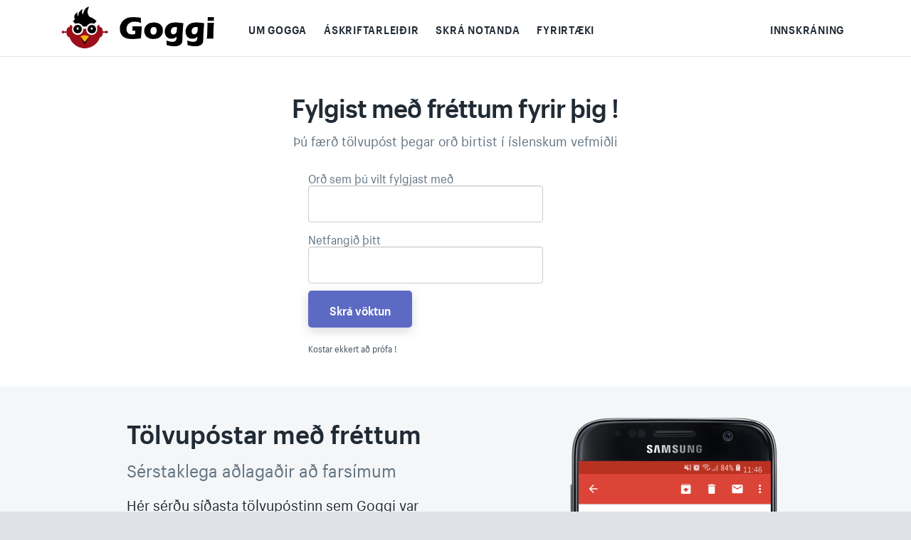

--- FILE ---
content_type: text/html; charset=utf-8
request_url: https://www.goggi.is/Default.aspx
body_size: 44752
content:


<!DOCTYPE html>
<html class="no-js">
<head id="Head1"><meta charset="utf-8" /><link rel="shortcut icon" href="/Favicons/favicon.ico" type="image/x-icon" />
	<!-- http://www.favicon-generator.org/ -->
	<link rel="apple-touch-icon" sizes="57x57" href="/Favicons/apple-icon-57x57.png" /><link rel="apple-touch-icon" sizes="60x60" href="/Favicons/apple-icon-60x60.png" /><link rel="apple-touch-icon" sizes="72x72" href="/Favicons/apple-icon-72x72.png" /><link rel="apple-touch-icon" sizes="76x76" href="/Favicons/apple-icon-76x76.png" /><link rel="apple-touch-icon" sizes="114x114" href="/Favicons/apple-icon-114x114.png" /><link rel="apple-touch-icon" sizes="120x120" href="/Favicons/apple-icon-120x120.png" /><link rel="apple-touch-icon" sizes="144x144" href="/Favicons/apple-icon-144x144.png" /><link rel="apple-touch-icon" sizes="152x152" href="/Favicons/apple-icon-152x152.png" /><link rel="apple-touch-icon" sizes="180x180" href="/Favicons/apple-icon-180x180.png" /><link rel="icon" type="image/png" sizes="192x192" href="/Favicons/android-icon-192x192.png" /><link rel="icon" type="image/png" sizes="32x32" href="/Favicons/favicon-32x32.png" /><link rel="icon" type="image/png" sizes="96x96" href="/Favicons/favicon-96x96.png" /><link rel="icon" type="image/png" sizes="16x16" href="/Favicons/favicon-16x16.png" /><link rel="manifest" href="/Favicons/manifest.json" /><link href="/Css/bootstrap.min.css?v=1" rel="stylesheet" type="text/css" /><link href="/Css/new.css?v=68" rel="stylesheet" type="text/css" />   
    <style>       
       .footer--main {} 
    </style>
    
    <meta name="viewport" content="width=device-width, initial-scale=1" /><title>
	Goggi.is
</title><meta name="description" content="Goggi er fjölmiðlavakt sem lætur þig vita þegar það birtast fréttir í íslenskum vefmiðlum sem þú gætir haft áhuga á að lesa. Þú þarft bara að setja inn hvaða orð þú vilt að Goggi fylgist með fyrir þig." /><meta property="og:type" content="website" /><meta property="og:site_name" content="Goggi.is" /><meta property="og:title" content="Goggi.is - fylgist með fréttum fyrir þig !" /><meta property="og:description" content="Goggi er fjölmiðlavakt sem lætur þig vita þegar það birtast fréttir í íslenskum vefmiðlum sem þú gætir haft áhuga á að lesa. Þú þarft bara að setja inn hvaða orð þú vilt að Goggi fylgist með fyrir þig." /><meta property="og:image" content="https://www.goggi.is/img/LogoNew_249x211.png" /><meta property="og:url" content="https://www.goggi.is" />
	
	<script type="text/javascript"> //<![CDATA[ 
        var tlJsHost = ((window.location.protocol == "https:") ? "https://secure.trust-provider.com/" : "http://www.trustlogo.com/");
        document.write(unescape("%3Cscript src='" + tlJsHost + "trustlogo/javascript/trustlogo.js' type='text/javascript'%3E%3C/script%3E"));
//]]>
</script>
     
</head>
<body>

<div id="GlobalIconSymbols" style="display: none;"><svg xmlns="http://www.w3.org/2000/svg"><symbol id="caret-left-rounded"><svg xmlns="http://www.w3.org/2000/svg" viewBox="0 0 9 15"><path d="M.3 8.3L7 14.7c.5.4 1.2.4 1.7 0s.5-1.1 0-1.6L2.8 7.5l5.8-5.6c.5-.4.5-1.2 0-1.6-.4-.4-1.1-.4-1.6 0L.3 6.7c-.4.4-.4 1.1 0 1.6z"/></svg></symbol><symbol id="caret-right-rounded"><svg xmlns="http://www.w3.org/2000/svg" viewBox="0 0 9 15"><path d="M8.657 8.29l-6.653 6.38c-.457.44-1.203.44-1.66 0-.458-.44-.458-1.15 0-1.59L6.16 7.5.344 1.92C-.114 1.48-.114.77.343.33c.457-.44 1.203-.44 1.66 0L8.658 6.7c.457.44.457 1.15 0 1.59z"/></svg></symbol><symbol id="polaris/mobile-accept"><svg xmlns="http://www.w3.org/2000/svg" viewBox="0 0 20 20"><path d="M7 18c-.265 0-.52-.105-.707-.293l-6-6c-.39-.39-.39-1.023 0-1.414s1.023-.39 1.414 0l5.236 5.236L18.24 2.35c.36-.42.992-.468 1.41-.11.42.36.47.99.11 1.41l-12 14c-.182.212-.444.338-.722.35H7z"/></svg></symbol><symbol id="nav-arrow-down"><svg xmlns="http://www.w3.org/2000/svg" viewBox="0 0 10 5"><path d="M0,0l5,5l5-5H0z"/></svg></symbol><symbol id="close"><svg xmlns="http://www.w3.org/2000/svg" viewBox="0 0 44 44"><path d="M39.196 43.3L1.154 5.256l3.89-3.89 38.04 38.043z"/><path d="M.54 39.413L38.58 1.37l3.89 3.89L4.428 43.302z"/></svg></symbol><symbol id="polaris/mobile-hamburger"><svg xmlns="http://www.w3.org/2000/svg" viewBox="0 0 20 20"><path d="M19 11H1c-.552 0-1-.447-1-1s.448-1 1-1h18c.552 0 1 .447 1 1s-.448 1-1 1zm0-7H1c-.552 0-1-.447-1-1s.448-1 1-1h18c.552 0 1 .447 1 1s-.448 1-1 1zm0 14H1c-.552 0-1-.447-1-1s.448-1 1-1h18c.552 0 1 .447 1 1s-.448 1-1 1z"/></svg></symbol><symbol id="polaris/cancel"><svg xmlns="http://www.w3.org/2000/svg" viewBox="0 0 20 20"><path d="M11.414 10l6.293-6.293c.39-.39.39-1.023 0-1.414s-1.023-.39-1.414 0L10 8.586 3.707 2.293c-.39-.39-1.023-.39-1.414 0s-.39 1.023 0 1.414L8.586 10l-6.293 6.293c-.39.39-.39 1.023 0 1.414.195.195.45.293.707.293s.512-.098.707-.293L10 11.414l6.293 6.293c.195.195.45.293.707.293s.512-.098.707-.293c.39-.39.39-1.023 0-1.414L11.414 10z"/></svg></symbol></svg></div>

<!--[if lte IE 9]>
  <div class="announcement js-announcement" data-announcement-id="unsupported_browser"><p class="announcement__content">Vafrarinn sem þú notar er ekki studdur af Goggi.is.
 <a class="announcement__link body-link body-link--reverse" href="http://browsehappy.com/">Uppfærðu vafrann þinn</a></p><button name="button" type="button" class="announcement__close js-announcement__close"><svg class="icon announcement__icon icon" aria-labelledby="icon-close-20-title"><title id="icon-close-20-title">Loka</title> <use xlink:href="#close" /> </svg></button></div>
<![endif]-->

<div id="SiteNavContainer">
    <div class="marketing-nav-wrapper">    
          <nav class="marketing-nav marketing-nav__primary" id="VaktariMainNav" itemscope="itemscope" itemtype="https://schema.org/SiteNavigationElement" role="navigation" aria-label="Valmynd">
              
              <button type="button" class="marketing-nav__hamburger hide--desktop js-drawer-open-right"
                aria-controls="NavDrawer" aria-expanded="false">
                <svg class="icon" aria-labelledby="icon-polaris/mobile-hamburger-21-title"><title id="icon-polaris/mobile-hamburger-21-title">Opna</title> <use xlink:href="#polaris/mobile-hamburger" /> </svg>
              </button>

              <div class="marketing-nav__logo">
                    <a href="/" class="marketing-nav__logo__vaktari" data-ga-event="Main Nav" data-ga-action="Logo" title="Á forsíðu"><img src="/img/LogoGoggi_380x100.png"></a>
              </div>

              <ul class="marketing-nav__items display--desktop">						
                    <li id="liUmVaktariHeader"><a href="/About.aspx" class="marketing-nav__item marketing-nav__item--primary" itemprop="name">Um Gogga </a></li>
		            <li id="liAskriftarleidirHeader"><a href="/Pricing.aspx" class="marketing-nav__item marketing-nav__item--primary" itemprop="name">Áskriftarleiðir </a></li>
		            <li id="liSkraNotandaHeader"><a href="/Register.aspx" class="marketing-nav__item marketing-nav__item--primary" itemprop="name">Skrá notanda </a></li>
                    <li id="liFyrirtaekiHeader"><a href="/CompanyInfo.aspx" class="marketing-nav__item marketing-nav__item--primary" itemprop="name">Fyrirtæki </a></li>
                    
		            		
		            		
                    
                    
                    
		            
                    
                    		
              </ul>
	  
	          
              <ul id="ulInnskraningHeader" class="marketing-nav__items marketing-nav__user display--desktop">
                    <li><a href="/Login.aspx" class="marketing-nav__item marketing-nav__item--primary" itemprop="name">Innskráning </a></li>		  		  
              </ul>
          </nav>
    </div>


    <div id="NavDrawer" class="drawer drawer--right ">
  
        <div class="drawer__inner">
            <div class="drawer__top">
                <div class="marketing-nav__logo" style="margin-top:-8px">
                    <a href="/" class="marketing-nav__logo__vaktari"><img src="/img/LogoGoggi_380x100.png"></a>        
		        </div>
                <button name="button" type="button" class="drawer__close-button js-drawer-close" aria-controls="NavDrawer" aria-expanded="true">
                        <svg class="icon" aria-labelledby="icon-polaris/cancel-27-title"><title id="icon-polaris/cancel-27-title">Loka</title> <use xlink:href="#polaris/cancel" /> </svg>
                </button>			
	        </div>	

            <nav role="navigation" aria-label="Main Navigation">
                
                <ul id="ulInnskraningNavigation" class="drawer__items drawer__items--primary">
                    <li><a href="/Login.aspx" class="drawer__item drawer__item--primary" itemprop="name">Innskráning </a></li>
                </ul>

                

                <ul class="drawer__items drawer__items--primary" id="DrawerNavPrimaryAccordion"> 
		            <li><a href="/About.aspx" class="drawer__item drawer__item--primary" itemprop="name">Um Gogga </a></li>
		            <li><a href="/Pricing.aspx" class="drawer__item drawer__item--primary" itemprop="name">Áskriftarleiðir </a></li>			            
                    <li id="liSkraNotandaNavigation"><a href="/Register.aspx" class="drawer__item drawer__item--primary" itemprop="name">Skrá notanda </a></li>
                    <li id="liFyrirtaekiNavigation"><a href="/CompanyInfo.aspx" class="drawer__item drawer__item--primary" itemprop="name">Fyrirtæki </a></li>                    	                    
                    <li><a href="/ContactUs.aspx" class="drawer__item drawer__item--primary" itemprop="name">Hafa samband </a></li>
                </ul>
                
	            
                
            </nav>  
        </div>
    </div>
</div>

<div id="PageContainer">
    <main role="main" id="Main">   <!-- Container begin -->   
		<!-- Page content begins -->						
        <form method="post" action="./Default.aspx" onsubmit="javascript:return WebForm_OnSubmit();" id="form1" autocomplete="off">
<div class="aspNetHidden">
<input type="hidden" name="__EVENTTARGET" id="__EVENTTARGET" value="" />
<input type="hidden" name="__EVENTARGUMENT" id="__EVENTARGUMENT" value="" />
<input type="hidden" name="__VIEWSTATE" id="__VIEWSTATE" value="/[base64]/[base64]/jDUTa2mSaJt9YPlqbA==" />
</div>

<script type="text/javascript">
//<![CDATA[
var theForm = document.forms['form1'];
if (!theForm) {
    theForm = document.form1;
}
function __doPostBack(eventTarget, eventArgument) {
    if (!theForm.onsubmit || (theForm.onsubmit() != false)) {
        theForm.__EVENTTARGET.value = eventTarget;
        theForm.__EVENTARGUMENT.value = eventArgument;
        theForm.submit();
    }
}
//]]>
</script>


<script src="/WebResource.axd?d=JuoOSu8k1nXKZrV3KE4WVRIRERR1LgMGxOOvaeHE64tgLBGozoJLFcQWoQIwiivm6Ez73GfSJewmMF2Aiqedb7vL-x49tTOrp9R0GXP8Zcw1&amp;t=638883271099574018" type="text/javascript"></script>


<script src="/WebResource.axd?d=JmipjNzcPvhCCRBy9KVsr8qla6yMCnIUG5AtxTYYcFY4eHQa2d0bFntrNhpZ86Xg1gPqnTPT58uz5S6R8-KPQpXC3rSJ6ldplcc0TOftCAA1&amp;t=638883271099574018" type="text/javascript"></script>
<script type="text/javascript">
//<![CDATA[
function WebForm_OnSubmit() {
if (typeof(ValidatorOnSubmit) == "function" && ValidatorOnSubmit() == false) return false;
return true;
}
//]]>
</script>

<div class="aspNetHidden">

	<input type="hidden" name="__VIEWSTATEGENERATOR" id="__VIEWSTATEGENERATOR" value="CA0B0334" />
	<input type="hidden" name="__EVENTVALIDATION" id="__EVENTVALIDATION" value="/wEdABPmuG0JoTmvpr/nSzjihK8hGXZCHV9W2Ha/SjBNUsSo4tPkQdepwOI/2NDTvzZT9s+PtefCuAFhZDPDKG0kyUKDlkLhKeYfq6YfcVzLsE6JcbTmj4OTnJgbBOqATRwcxPngAMbC5OrtqrHP1ZCKQ/Mq45IWhM6byyQpbaV9+L1FKJt2DqUkQrAVw4x+lEd+GuwziOOmbmUyMjFHb+qJcf4iqWqG5bzHZUKRRp4+bq1Yt91ZIOyIfvG2tjFU8xOAiW3H0WF7nV4NH1aoW7AwLc6FeI5tkBWGrHxlPn7oCw4eT3VnFxnoNDvxDBoZLym3SLHt/Mefid4ok2z/1WlrsSZdAoWeapQMtWsX3ymuBK0aLANFoqgFcu8OkcRnUB8+N/D4IcjYoaGuA6R78NuEHgsN39wcBiVg7QYBO1hunEesoVmrCuKHhrXHRFjrE9vUMAk=" />
</div>
            















<section id="MainContent_secSkraVoktun" class="section section--tight">
    <div class="grid">
        <div id="MainContent_divLeitarvelinSemFylgistMed" class="grid__item grid__item--tablet-up-two-thirds grid__item--desktop-up-7 grid__item--tablet-up-align-center">
		    <div class="section-heading gutter-bottom">
            <h1 class="section-heading__heading heading--2">Fylgist með fréttum fyrir þig !</h1>
            <p class="section-heading__subhead heading--4">Þú færð tölvupóst þegar orð birtist í íslenskum vefmiðli</p>
		    </div>
	    </div>


        <div class="grid__item grid__item--tablet-up-two-thirds grid__item--desktop-up-5 grid__item--tablet-up-align-center" style="margin-left:auto;margin-right:auto;width:450px"> 
            
            

            <div id="MainContent_valSumSkraning" class="text-error alert alert-danger" style="display:none;">

</div>

           
	        <div id="MainContent_divOrd" class="top-gap-small">		        
                <div>
			        Orð sem þú vilt fylgjast með
                </div>
                <div>
                    <input name="ctl00$MainContent$txtOrd" type="text" maxlength="100" id="MainContent_txtOrd" class="form-control input-xxlarge" autocomplete="off" />
                    <span id="MainContent_rfvOrd" class="text-error" style="display:none;"></span>                       			
		        </div>			        
	        </div>    
          
            

            <style>                         
                label {display: inline !important;font-weight: 500 !important;}
                tr {border-bottom: 1px solid #ddd !important}
                td {padding: 10px}
            </style>
            <div>
                
                
                
                
                
                
                

                <input type="hidden" name="ctl00$MainContent$hidFjoldiOrda" id="MainContent_hidFjoldiOrda" />
                <input type="hidden" name="ctl00$MainContent$hidNetfang" id="MainContent_hidNetfang" />
                <input type="hidden" name="ctl00$MainContent$hidOrd1ID" id="MainContent_hidOrd1ID" />
                <input type="hidden" name="ctl00$MainContent$hidOrd2ID" id="MainContent_hidOrd2ID" />
                <input type="hidden" name="ctl00$MainContent$hidOrd3ID" id="MainContent_hidOrd3ID" />
                <input type="hidden" name="ctl00$MainContent$hidOrd4ID" id="MainContent_hidOrd4ID" />
                <input type="hidden" name="ctl00$MainContent$hidOrd5ID" id="MainContent_hidOrd5ID" />
                <input type="hidden" name="ctl00$MainContent$hidOrd6ID" id="MainContent_hidOrd6ID" />
                <input type="hidden" name="ctl00$MainContent$hidOrd7ID" id="MainContent_hidOrd7ID" />
            </div>
           

            <input type="hidden" name="ctl00$MainContent$hidKomma1" id="MainContent_hidKomma1" />
            <input type="hidden" name="ctl00$MainContent$hidKomma2" id="MainContent_hidKomma2" />
            <input type="hidden" name="ctl00$MainContent$hidKomma3" id="MainContent_hidKomma3" />
            <input type="hidden" name="ctl00$MainContent$hidKomma4" id="MainContent_hidKomma4" />
            <input type="hidden" name="ctl00$MainContent$hidKomma5" id="MainContent_hidKomma5" />
            <input type="hidden" name="ctl00$MainContent$hidKomma6" id="MainContent_hidKomma6" />
            

            <div id="MainContent_divNetfang" class="top-gap-small">
                <div>
		            Netfangið þitt		
                </div>
                <div>
                    <input name="ctl00$MainContent$txtNetfang" type="text" maxlength="100" id="MainContent_txtNetfang" class="form-control input-xxlarge" autocomplete="off" />
                    <span id="MainContent_rfvNetfang" class="text-error" style="display:none;"></span>
                    <span id="MainContent_cvNetfang" class="text-error" style="display:none;"></span>							    
	            </div>
            </div>
	
	        <div class="top-gap-small">	    
                <input type="submit" name="ctl00$MainContent$btnSubmit" value="Skrá vöktun" onclick="javascript:WebForm_DoPostBackWithOptions(new WebForm_PostBackOptions(&quot;ctl00$MainContent$btnSubmit&quot;, &quot;&quot;, true, &quot;vgSkraning&quot;, &quot;&quot;, false, false))" id="MainContent_btnSubmit" class="marketing-button" />                
	        </div>

            <div id="MainContent_spaEytt" class="text-minor marketing-form__fallback-cta top-gap">
                Kostar ekkert að prófa !
            </div>         

	    </div>
    </div>
</section>



  











<div id="MainContent_divOllSidanNemaSkraning">






   <section class="section hero background-light color-ink top-gap-padding-mobile">

        <div class="grid">  

	        <div class="grid__item grid__item--desktop-up-5 grid__item--desktop-up-offset-1">
                <div>
                    <h2 class="section-heading__heading heading--2">Tölvupóstar með fréttum</h2>
                    <p class="section-heading__subhead heading--3">Sérstaklega aðlagaðir að farsímum</p>
	            </div>      
                <div class="block">
                    <div class="right-gap text-major">Hér sérðu síðasta tölvupóstinn sem Goggi var að senda. 
                       
                        Póstar eru sendir um leið og orð finnst í frétt, en þó er hægt að velja að fá sendingar daglega eða vikulega. Þá er líka hægt að stilla hámarksfjölda tölvupósta sem eru sendir á sólahring fyrir hverja vöktun, en notandi fær þá uppsafnaðan póst seinna. </div>		
		            <div class="top-gap-small text-major"><a href="/LastEmails.aspx" class="underline">Skoða nýjustu tölvupóstana</a></div>
                </div>
            </div>

	        <div class="grid grid__item grid__item--desktop-up-6 floatRight">        
                     <div class="SamsungContainerDiv" style="width:304px;margin-left:auto;margin-right:auto;">
                          <img src="/img/SamsungPhone.png" alt="Samsung" style="width:100%;">  
                          <div class="SamsungTimeDiv"><span class="SamsungTime">11:46</span></div>    
                          <div class="SamsungSubjectDiv"><span class="SamsungSubject">Akureyri</span></div>     
                          <div class="SamsungVaktariToMeDiv"><img src="/img/SamsungVaktariToMe.png" alt="GoggiToMe" width="269" height="51"></div>  
                          <div class="SamsungCategoryDiv"><span class="SamsungCategory">Akureyri.net | ★ | </span></div>  
                          <div class="SamsungHeadlineDiv"><span class="SamsungHeadline">Erindi í dag um sorg og sorgarúrvinnslu</span></div>  
                          <div class="SamsungNewsPictureDiv"><img src="https://www.akureyri.net/static/news/1769363347_glerarkirkja.jpg?v=1769420991" class="SamsungNewsPicture"></div>  
                          <div class="SamsungNewsTextDiv"><span class="SamsungNewsText">Mánaðarleg erindi eru á <b>Akureyri</b> á vegum Sorgarmiðstöðvar. Tekið er fram í tilkynningu að .... <br /><a href="https://www.akureyri.net/is/frettir/erindi-i-dag-um-sorg-og-sorgarurvinnslu" class="SamsungNewsLink" title="Prufaðu að smella" target="_blank">Lesa fréttina á Akureyri.net</a></span></div>  
	                </div>
	        </div>	
        </div>

    </section>
  
  


<!-- LogoBanner begin -->
<!--
<script>
    document.addEventListener("DOMContentLoaded", function() {
        fetch('/LogoBanner.html')
            .then(response => response.text())
            .then(data => {
                document.getElementById('logoBannerContainer').innerHTML = data;
            });
    });
</script>
<div id="logoBannerContainer"></div>
-->
<!-- LogoBanner end -->




   <section class="section background-light color-ink social-proof top-gap-padding-mobile">

		
	    <div class="grid grid--social-proof  bottom-gap">	
		    <div class="grid__item grid__item--tablet-up-third mobile-hide">
			    <blockquote class="social-proof__quote quote-1 social-proof__quote--tattly" style="padding-bottom:20px">
			    <p class="social-proof__quote-text text-major color-ink-lighter gutter-bottom bottom-gap-xlarge">&#8220;<i>Fullkomið að fá fréttirnar beint í innhólfið sem varða það sem maður vinnur að - ekki hægt að vera betur upplýstur.</i> &#8221;<br/><span class="medium">Sæunn Ó. Unnsteinsdóttir, framkvæmdastjóri Hopp</span></p>			  			   
				<div class="social-proof__author text-center color-white" style="background-color: #06E2B8">
				    <span class="image lazyload-image social-proof__image" style="max-width: 110px; max-height: 110px;">
				        <span class="lazyload-image__placeholder" style="padding-bottom: 100.000%">	                   
				            <img data-sizes="100vw" data-srcset="/img/hopp.png 1x, /img/hopp.png 2x" alt="" class=" lazyloaded"  sizes="100vw" srcset="/img/hopp.png 1x, /img/hopp.png 2x" /> 
				        </span>
				    </span>				    			   
			    </div>			  
			    </blockquote>
		    </div>    

			
		    <div class="grid__item grid__item--tablet-up-third mobile-hide">
			    <blockquote class="social-proof__quote quote-2 social-proof__quote--tattly" style="padding-bottom:20px">
			    <p class="social-proof__quote-text text-major color-ink-lighter gutter-bottom bottom-gap-xlarge">&#8220;<i>Í kvikum geirum eins og fjártækni- og upplýsingaöryggisgeirum er mikilvægt að fylgjast grannt með því sem gengur á í kringum okkur. Þá er góður aðstoðarmaður gulls ígildi og þar kemur Goggi sterkur inn !</i> &#8221;<br/><span class="medium">Daníel Máni Jónsson, Director of risk Rapyd</span></p>			  
			    <div class="social-proof__author text-center color-white" style="background-color: #5600EF">
				    <span class="image lazyload-image social-proof__image" style="max-width: 110px; max-height: 110px;">
				        <span class="lazyload-image__placeholder" style="padding-bottom: 100.000%">
					        <img data-sizes="100vw" data-srcset="/img/Rapyd.png 1x, /img/Rapyd.png 2x" alt="" class=" lazyloaded"  sizes="100vw" srcset="/img/Rapyd.png 1x, /img/Rapyd.png 2x" /> 
				        </span>
				    </span>				    			
			    </div>			  
			    </blockquote>
		    </div>  
		
		
		    <div class="grid__item grid__item--tablet-up-third">
			    <blockquote class="social-proof__quote quote-3 social-proof__quote--tattly" style="padding-bottom:20px">
			    <p class="social-proof__quote-text text-major color-ink-lighter gutter-bottom bottom-gap-xlarge">&#8220;<i>Ég hef notað Gogga í nokkur ár. Á þessum tíma hef ég einnig notað aðrar fjölmiðlavaktir til að fylgjast með íslenskum fréttum sem tengjast mínum rekstri. Ég hef komist að því að Goggi finnur fleiri og mikilvægari fréttir en aðrar fjölmiðlavaktir.</i> &#8221;<br/><span class="medium">Guðmundur Kjærnested, eigandi Atlantsolíu</span></p>
                    
                    		 
			    <div class="social-proof__author text-center color-white" style="background-color: #00AAEB">
				    <span class="image lazyload-image social-proof__image" style="max-width: 110px; max-height: 110px;">
				        <span class="lazyload-image__placeholder" style="padding-bottom: 100.000%">
					        <img data-sizes="100vw" data-srcset="/img/AtlantsOlia.png 1x, /img/AtlantsOlia.png 2x" alt="" class=" lazyloaded"  sizes="100vw" srcset="/img/AtlantsOlia.png 1x, /img/AtlantsOlia.png 2x" /> 
				        </span>
				    </span>				    		
			    </div>			  
			    </blockquote>
		    </div>  		
	    </div>

		<div class="top-gap-small bottom-gap-large text-major" style="width:100%;text-align:center"><a href="/Testimonials.aspx" class="underline">Sjáðu hvað aðrir viðskiptavinir segja</a></div>




        <div class="grid top-gap-xxxlarge">
            <div class="grid__item grid__item--desktop-up-two-thirds grid__item--desktop-up-align-center">
                <div class="section-heading">
                    <h2 class="section-heading__heading heading--1 mobile-hide">Fréttavakt sem aldrei sefur</h2>
                    <h2 class="section-heading__heading heading--1 mobile-show">Fréttavaktin þín</h2>
                </div>
            </div>
            <div class="grid__item grid__item--desktop-up-3 grid__item--desktop-up-offset-1 text-center">
                <div class="block gutter-bottom--mobile">
                    <p class="block__heading heading--1 color-primary">1.340.294</p>
                    <p class="block__content heading--5 color-ink-lighter">Lesnar fréttir</p>  
                </div>
            </div>
            <div class="grid__item grid__item--desktop-up-third text-center mobile-hide">
                <div class="block gutter-bottom--mobile">
                    <p class="block__heading heading--1 color-primary">2.014.518</p>
                    <p class="block__content heading--5 color-ink-lighter">Vaktanir í fréttum</p> 
                </div>
            </div>			
            <div class="grid__item grid__item--desktop-up-3 text-center">
                <div class="block">
                    <p class="block__heading heading--1 color-primary">6.273</p>
                    <p class="block__content heading--5 color-ink-lighter">Vaktanir</p>  
                </div>
            </div>
        </div>
		
    </section>










 






  
  

  









    <section class="section section--tight top-gap-padding-mobile">
        <div class="grid grid--vertically-centered">
            <div class="grid__item grid__item--tablet-up-half grid__item--tablet-up-push-3 grid__item--desktop-up-third grid__item--desktop-up-offset-1">
                <div class="section-heading section-heading--left">
                    <h2 class="section-heading__heading heading--2">Einstök vefmiðlavöktun</h2>
                  <!--  <p class="section-heading__subhead heading--3">Fylgist með fréttum fyrir þig!</p>  -->

                    <p class="text-major">
                        Goggi lætur þig vita þegar það birtist frétt sem þú gætir haft áhuga á að lesa.
                    </p>

                    <ul class="check-list">
                        <li class="check-list__item">
                            Greinir íslenska vefmiðla.
                            <svg class="icon icon--primary check-list__check" aria-hidden="true" aria-hidden="true"> <use xlink:href="#polaris/mobile-accept" /> </svg>
                        </li>
                        <li class="check-list__item">
                            Finnur beygingar orða.
                            <svg class="icon icon--primary check-list__check" aria-hidden="true" aria-hidden="true"> <use xlink:href="#polaris/mobile-accept" /> </svg>
                        </li>
						<li class="check-list__item">
                            Hægt að fá einn daglegan tölvupóst.
                            <svg class="icon icon--primary check-list__check" aria-hidden="true" aria-hidden="true"> <use xlink:href="#polaris/mobile-accept" /> </svg>
                        </li>						
                        <li class="check-list__item">
                            Öflugur <a href="/Pricing.aspx" class="underline">fyrirtækjapakki</a> fyrir fyrirtæki.
                            <svg class="icon icon--primary check-list__check" aria-hidden="true" aria-hidden="true"> <use xlink:href="#polaris/mobile-accept" /> </svg>
                        </li>                                                                                               
						  <!--
						<li class="check-list__item">
                            Innihaldsgreining frétta með aðstoð gervigreindar.
                            <svg class="icon icon--primary check-list__check" aria-hidden="true" aria-hidden="true"> <use xlink:href="#polaris/mobile-accept" /> </svg>
                        </li> -->
											
                    </ul>		  
                </div>
            </div>

          
     <!-- 
            <div class="grid__item grid__item--tablet-up-half grid__item--tablet-up-pull-3 grid__item--desktop-up-pull-5 mobile-hide">
               <div style="width:100%;text-align:center;border-radius:8px;">
                        <img src="/img/LogoGoggi_321x337.png" width="321" height="337" />
                    </div>   
            </div>
		-->	
		
		
		
		 <div class="grid__item grid__item--tablet-up-half grid__item--tablet-up-pull-3 grid__item--desktop-up-pull-5">
                <div class="section-heading section-heading--left">
                    <h2 class="section-heading__heading heading--2">Fyrirtækjapakki</h2>
                  <!--  <p class="section-heading__subhead heading--3">Fylgist með fréttum fyrir þig!</p>  -->

                    <p class="text-major">
                        Hvað er verið að segja um fyrirtækið þitt, vörumerki, samkeppnisaðila eða stærstu viðskiptavini?
                    </p>

                    <ul class="check-list">
						<li class="check-list__item">
                            Tölfræði sem sýnir grafískt hvernig umræðan þróast.
                            <svg class="icon icon--primary check-list__check" aria-hidden="true" aria-hidden="true"> <use xlink:href="#polaris/mobile-accept" /> </svg>
                        </li>  
                        <li class="check-list__item">
                            Fréttaskor sem sýnir vægi vöktunar í frétt, t.d. ★★★★★ mjög mikið vægi.
                            <svg class="icon icon--primary check-list__check" aria-hidden="true" aria-hidden="true"> <use xlink:href="#polaris/mobile-accept" /> </svg>
                        </li>
                        <li class="check-list__item">
                            Tilkynningar í síma með því að sækja app (RSS-lesara).
                            <svg class="icon icon--primary check-list__check" aria-hidden="true" aria-hidden="true"> <use xlink:href="#polaris/mobile-accept" /> </svg>
                        </li>											
                                                                                                                     
						<li class="check-list__item">
                            Innihaldsgreining frétta með gervigreind: 🟢 jákvæðar, 🟡 hlutlausar, 🔴 neikvæðar.
                            <svg class="icon icon--primary check-list__check" aria-hidden="true" aria-hidden="true"> <use xlink:href="#polaris/mobile-accept" /> </svg>
                        </li>
						<li class="check-list__item">
                            Fylgjast með fréttum á vefmiðlum sem þú velur, t.d. á vef samkeppnisaðila.
                            <svg class="icon icon--primary check-list__check" aria-hidden="true" aria-hidden="true"> <use xlink:href="#polaris/mobile-accept" /> </svg>
                        </li>
											
                    </ul>		  
                </div>
            </div>
		
		
			
			
			
        </div>
    </section>  
  
  
  



  
  
  
  
  

  
  
  
  
  
  
  
  
  
  




 








<!-- 

    <section class="section top-gap-padding-mobile" >
        <div>
            <div class="section-heading">
                <h2 class="section-heading__heading heading--1">Vinsælustu orðin</h2>
	        </div>	
            <div class="cloud left-gap right-gap bottom-gap  top-gap top-gap-padding-mobile" style="background:#F3B604;padding-bottom:20px"> 
                <span class="s31">Rúrik Gíslason</span> <span class="s6">rafmagnsbíll</span> <span class="s24">Stjarnan</span> <span class="s18">Manchester United</span> <span class="s33">Sjálfstæðisflokkurinn</span> <span class="s7">húsnæðismarkaður</span> <span class="s34">Costco</span> <span class="s5">atvinna</span> <span class="s5">Píratar</span> <span class="s29">Eurovision</span> <span class="s4">iphone</span> <span class="s4">krabbamein</span> <span class="s8">hundur</span> <span class="s15">Páll Óskar</span> <span class="s8">Tesla</span> <span class="s14">Hagar</span> <span class="s20">Wow</span> <span class="s27">Mjölnir</span> <span class="s14">dróni</span> <span class="s4">Rússland</span> <span class="s11">GusGus</span> <span class="s19">HM</span> <span class="s20">ferðamenn</span> <span class="s21">íbúðarverð</span> <span class="s13">Atlantsolía</span> <span class="s22">KR</span> <span class="s6">NATO</span> <span class="s4">Öræfajökull</span> <span class="s16">Samfylkingin</span> <span class="s9">eldgos</span> <span class="s3">Everton</span> <span class="s5">José Mourinho</span> <span class="s10">Beckham</span> <span class="s30">Nissan Leaf</span> <span class="s8">Akureyri</span> <span class="s34">Gylfi Sigurðsson</span> <span class="s25">Donald Trump</span> <span class="s7">Þjóðleikhúsið</span> <span class="s13">Vök</span> <span class="s16">Sambíóin</span> <span class="s32">Bitcoin</span> <span class="s14">Apple</span> <span class="s9">Spotify</span> <span class="s10">Bónus</span> <span class="s7">CCP</span> <span class="s2">stjórnarandstaða</span> <span class="s28">metoo</span> <span class="s13">Bieber</span> <span class="s6">Google</span> <span class="s11">Facebook</span> <span class="s26">Norður-Kórea</span> <span class="s12">Android</span> <span class="s23">Liverpool</span> <span class="s12">Maus</span> <span class="s6">leikskóli</span> <span class="s15">Borgarleikhúsið</span>                        
            </div>
        </div>
    </section>
	-->


<!--
    <section class="section" style="background:#000000;padding-bottom:100px">
      <div class="center">
          <img src="/img/Sites/mbl.png" style="padding:30px" /> 
          <img src="/img/Sites/DV.png" style="padding:30px" />   
          <img src="/img/Sites/FotboltiNet.png" style="padding:30px" />  
          <img src="/img/Sites/ruv.png" style="padding:30px" />   
          <img src="/img/Sites/visir.png" style="padding:30px" />
          <img src="/img/Sites/Frettabladid.png" style="padding:30px" />
          <img src="/img/Sites/kjarninn.png" style="padding:30px" />
          <img src="/img/Sites/midi.png" style="padding:30px" />
          <img src="/img/Sites/Vidskiptabladid.png" style="padding:30px" />
      </div>
    </section>
-->
   <section class="section">
	<div class="grid">
            <div class="grid__item grid__item--tablet-up-two-thirds grid__item--desktop-up-7 grid__item--tablet-up-align-center">
				<div style="text-align:center;">Viltu prófa fyrirtækjapakka Gogga frítt í 30 daga? Sendu póst á goggi@goggi.is.</div>
			</div>
	</div>
   </section>


    <section class="section">
        <div class="grid">
            <div class="grid__item grid__item--tablet-up-two-thirds grid__item--desktop-up-7 grid__item--tablet-up-align-center">
                
                <div class="section-heading gutter-bottom--reset">                              
                    <div style="text-align:center;">
                        <img src="/img/LogoGoggi_483x143.png" />
                    </div> 
                                  
                </div>

            </div>
        </div>
    </section>



</div>

        
<script type="text/javascript">
//<![CDATA[
var Page_ValidationSummaries =  new Array(document.getElementById("MainContent_valSumSkraning"));
var Page_Validators =  new Array(document.getElementById("MainContent_rfvOrd"), document.getElementById("MainContent_rfvNetfang"), document.getElementById("MainContent_cvNetfang"));
//]]>
</script>

<script type="text/javascript">
//<![CDATA[
var MainContent_valSumSkraning = document.all ? document.all["MainContent_valSumSkraning"] : document.getElementById("MainContent_valSumSkraning");
MainContent_valSumSkraning.validationGroup = "vgSkraning";
var MainContent_rfvOrd = document.all ? document.all["MainContent_rfvOrd"] : document.getElementById("MainContent_rfvOrd");
MainContent_rfvOrd.controltovalidate = "MainContent_txtOrd";
MainContent_rfvOrd.focusOnError = "t";
MainContent_rfvOrd.errormessage = " Vantar orð.";
MainContent_rfvOrd.display = "None";
MainContent_rfvOrd.validationGroup = "vgSkraning";
MainContent_rfvOrd.evaluationfunction = "RequiredFieldValidatorEvaluateIsValid";
MainContent_rfvOrd.initialvalue = "";
var MainContent_rfvNetfang = document.all ? document.all["MainContent_rfvNetfang"] : document.getElementById("MainContent_rfvNetfang");
MainContent_rfvNetfang.controltovalidate = "MainContent_txtNetfang";
MainContent_rfvNetfang.focusOnError = "t";
MainContent_rfvNetfang.errormessage = " Vantar netfang.";
MainContent_rfvNetfang.display = "None";
MainContent_rfvNetfang.validationGroup = "vgSkraning";
MainContent_rfvNetfang.evaluationfunction = "RequiredFieldValidatorEvaluateIsValid";
MainContent_rfvNetfang.initialvalue = "";
var MainContent_cvNetfang = document.all ? document.all["MainContent_cvNetfang"] : document.getElementById("MainContent_cvNetfang");
MainContent_cvNetfang.focusOnError = "t";
MainContent_cvNetfang.errormessage = " Ógilt netfang.";
MainContent_cvNetfang.display = "None";
MainContent_cvNetfang.validationGroup = "vgSkraning";
MainContent_cvNetfang.evaluationfunction = "CustomValidatorEvaluateIsValid";
//]]>
</script>


<script type="text/javascript">
//<![CDATA[

var Page_ValidationActive = false;
if (typeof(ValidatorOnLoad) == "function") {
    ValidatorOnLoad();
}

function ValidatorOnSubmit() {
    if (Page_ValidationActive) {
        return ValidatorCommonOnSubmit();
    }
    else {
        return true;
    }
}
        //]]>
</script>
</form>
		<!-- Page content ends -->	
     </main>      <!-- Container end -->

    <div style="clear:both; background:#ffffff">&nbsp;</div> 

    <footer class="footer--main">
        <div class="footer-top">
            <div class="grid">
                <div class="grid__item">
                    <div class="footer-nav">                                                
                        
                        
                        
			            
                        
                        
			            	
                        	
                        	
                        <a href="/About.aspx">Um Gogga</a>
                        <a href="/Pricing.aspx">Áskriftarleiðir</a>
			            <span id="liSkraNotandaFooter"><a href="/Register.aspx">Skrá notanda</a></span>
                        <span id="liFyrirtaekiFooter"><a href="/CompanyInfo.aspx">Fyrirtæki</a></span>

                        <span><a href="/ContactUs.aspx">Hafa samband</a></span>
                         
                        <span id="liInnskraningFooter"><a href="/Login.aspx">Innskráning</a></span>
                    </div>
	            </div>
            </div>
        </div>

        <div class="footer-bottom">
            <div class="grid">                
                <div class="grid__item grid__item--tablet-up-2 footer-bottom__social text-center--mobile">                    
					&nbsp;
                </div>
                <div class="grid__item grid__item--tablet-up-3 footer-bottom__links text-center--mobile text-right--tablet-up">      
                    <span class="right-gap mobile-hide"><!-- <img src="/img/powered-by-openai-badge-outlined-on-dark.svg" height="35" style="height:35px !important"/> --></span>
                    <span class="right-gap white mobile-hide"><!-- Á netinu frá 1. nóv 2017 --></span>
                    <span class="right-gap white"><!-- 1.340.294 lesnar fréttir --></span>
                    <span class="right-gap"><a href="mailto:goggi@goggi.is" style="color:white">goggi@goggi.is</a></span>	                
					
					<span class="mobile-hide"><script language="JavaScript" type="text/javascript">TrustLogo("https://www.goggi.is/img/sectigo_trust_seal_md_106x42.png", "CL1", "none");</script></span>
					
	            </div>
            </div>
        </div>
    </footer>

</div>



<!-- Global site tag (gtag.js) - Google Analytics -->
<script async src="https://www.googletagmanager.com/gtag/js?id=UA-110116261-1"></script>
<script>
    window.dataLayer = window.dataLayer || [];
    function gtag() { dataLayer.push(arguments); }
    gtag('js', new Date());

    gtag('config', 'UA-110116261-1');
</script>
<!-- Google analytics end -->



</body>

<script src="/js/Hamburger.js"></script> 

</html>

--- FILE ---
content_type: text/css
request_url: https://www.goggi.is/Css/new.css?v=68
body_size: 69842
content:
*, *::before, *::after {
    -webkit-box-sizing: border-box;
    box-sizing: border-box
}

main {
    display: block;
    background-color: #ffffff
}

p, ul {
    margin: 0;
    padding: 0
}


ul {
    list-style: none
}

cite {
    font-style: normal
}

h1, h2 {
    margin-top: 0
}

img {
    vertical-align: middle
}

@media screen and (max-width: 67.4375em) {
    input, select {
        font-size: 16px
    }
}

.visuallyhidden {
    border: 0;
    clip: rect(0 0 0 0);
    height: 1px;
    margin: -1px;
    overflow: hidden;
    padding: 0;
    position: absolute;
    width: 1px
}

    .visuallyhidden.focusable:active, .visuallyhidden.focusable:focus {
        clip: auto;
        height: auto;
        margin: 0;
        overflow: visible;
        position: static;
        width: auto
    }

a, button, [role='button'], input, label, select, textarea {
    -ms-touch-action: manipulation;
    touch-action: manipulation
}

button {
    background: none;
    margin: 0;
    padding: 0;
    border: 0;
    border-radius: 0;
    display: inline-block;
    cursor: pointer;
    color: inherit;
    font-family: inherit;
    font-size: inherit;
    font-weight: inherit;
    line-height: inherit
}

    button::-moz-focus-inner, input[type='button']::-moz-focus-inner, input[type='submit']::-moz-focus-inner, input[type='reset']::-moz-focus-inner {
        padding: 0;
        border: 0
    }

    button:-moz-focusring, input[type='button']:-moz-focusring, input[type='submit']:-moz-focusring, input[type='reset']:-moz-focusring {
        outline: 1px dotted ButtonText
    }

#PageContainer {
    overflow: hidden;
    max-width: 1600px;
    margin-left: auto;
    margin-right: auto
}

main {
    margin-left: auto;
    margin-right: auto;
    position: relative
}

    main::after {
        content: '';
        display: table;
        clear: both
    }

@font-face {
    font-family: "ShopifySans";
    src: url("/Static/Light.woff2") format("woff2");
    font-style: normal;
    font-weight: 300;
    font-display: swap
}

@font-face {
    font-family: "ShopifySans";
    src: url("/Static/Regular.woff2") format("woff2");
    font-style: normal;
    font-weight: 400;
    font-display: swap
}

@font-face {
    font-family: "ShopifySans";
    src: url("/Static/Medium.woff2") format("woff2");
    font-style: normal;
    font-weight: 500;
    font-display: swap
}

@font-face {
    font-family: "ShopifySans";
    src: url("/Static/Bold.woff2") format("woff2");
    font-style: normal;
    font-weight: 700;
    font-display: swap
}

@font-face {
    font-family: "ShopifySans";
    src: url("/Static/Black.woff2") format("woff2");
    font-style: normal;
    font-weight: 900;
    font-display: swap
}

body {
    -webkit-font-smoothing: antialiased;
    -moz-osx-font-smoothing: grayscale;
    margin: 0;
    padding: 0;
    background: #dfe3e8;
    font-family: ShopifySans, Helvetica, Arial, Lucida Grande, sans-serif;
    font-size: 16px;
    line-height: 1.5;
    color: #637381;
    font-weight: 400
}

h1, .heading--1 {
    -webkit-font-kerning: normal;
    font-kerning: normal;
    -webkit-font-variant-ligatures: common-ligatures contextual discretionary-ligatures;
    font-variant-ligatures: common-ligatures contextual discretionary-ligatures;
    -webkit-font-feature-settings: 'kern', 'liga', 'clig', 'calt', 'dlig';
    font-feature-settings: 'kern', 'liga', 'clig', 'calt', 'dlig';
    -webkit-font-smoothing: antialiased;
    -moz-osx-font-smoothing: grayscale;
    display: block;
    margin-bottom: 0.71429em;
    color: #212b35;
    font-size: 1.75em;
    line-height: 1.222;
    font-weight: 700;
    font-family: ShopifySans, Helvetica, Arial, sans-serif;
    letter-spacing: -0.025em
}

@media screen and (min-width: 46.875em) and (max-width: 67.4375em) {
    h1, .heading--1 {
        font-size: 1.75em;
        margin-bottom: 0.41667em
    }
}

@media screen and (min-width: 67.5em) {
    h1, .heading--1 {
        font-size: 3em;
        margin-bottom: 0.25em
    }
}

h2, .heading--2 {
    -webkit-font-kerning: normal;
    font-kerning: normal;
    -webkit-font-variant-ligatures: common-ligatures contextual discretionary-ligatures;
    font-variant-ligatures: common-ligatures contextual discretionary-ligatures;
    -webkit-font-feature-settings: 'kern', 'liga', 'clig', 'calt', 'dlig';
    font-feature-settings: 'kern', 'liga', 'clig', 'calt', 'dlig';
    -webkit-font-smoothing: antialiased;
    -moz-osx-font-smoothing: grayscale;
    display: block;
    margin-bottom: 0.83333em;
    color: #212b35;
    font-size: 1.5em;
    line-height: 1.222;
    font-weight: 700;
    font-family: ShopifySans, Helvetica, Arial, sans-serif
}

@media screen and (min-width: 46.875em) and (max-width: 67.4375em) {
    h2, .heading--2 {
        font-size: 1.5em;
        margin-bottom: 0.83333em
    }
}

@media screen and (min-width: 67.5em) {
    h2, .heading--2 {
        font-size: 2.25em;
        margin-bottom: 0.5em
    }
}

.heading--3 {
    -webkit-font-smoothing: antialiased;
    -moz-osx-font-smoothing: grayscale;
    display: block;
    font-size: 1.25em;
    margin-bottom: 0.9em;
    color: #212b35;
    line-height: 1.222;
    font-weight: 700;
    font-family: ShopifySans, Helvetica, Arial, sans-serif
}

@media screen and (min-width: 46.875em) and (max-width: 67.4375em) {
    .heading--3 {
        font-size: 1.25em;
        margin-bottom: 0.9em
    }
}

@media screen and (min-width: 67.5em) {
    .heading--3 {
        font-size: 1.5em;
        margin-bottom: 0.83333em
    }
}

.heading--4 {
    -webkit-font-smoothing: antialiased;
    -moz-osx-font-smoothing: grayscale;
    display: block;
    margin-bottom: 1.25em;
    color: #212b35;
    font-size: 1em;
    line-height: 1.222;
    font-weight: 700;
    font-family: ShopifySans, Helvetica, Arial, sans-serif
}

@media screen and (min-width: 46.875em) and (max-width: 67.4375em) {
    .heading--4 {
        font-size: 1em;
        margin-bottom: 1.25em
    }
}

@media screen and (min-width: 67.5em) {
    .heading--4 {
        font-size: 1.125em;
        margin-bottom: 1.11111em
    }
}

.heading--5 {
    -webkit-font-smoothing: antialiased;
    -moz-osx-font-smoothing: grayscale;
    display: block;
    margin-bottom: 1.42857em;
    color: #212b35;
    font-size: 0.875em;
    line-height: 1.222;
    font-weight: 700;
    font-family: ShopifySans, Helvetica, Arial, sans-serif;
    text-transform: uppercase;
    letter-spacing: 0.05em
}

@media screen and (min-width: 46.875em) and (max-width: 67.4375em) {
    .heading--5 {
        font-size: 0.875em;
        margin-bottom: 1.42857em
    }
}

@media screen and (min-width: 67.5em) {
    .heading--5 {
        font-size: 0.875em;
        margin-bottom: 1.42857em
    }
}

a {
    text-decoration: none;
    cursor: pointer;
    color: #5c6ac4
}

.text-minor {
    font-size: 0.75em
}

.text-major {
    font-size: 1.125em
}

@media screen and (min-width: 67.5em) {
    .text-major {
        font-size: 1.25em
    }
}

main p, main ul {
    margin-bottom: 0.9375em;
    line-height: 1.5;
    font-size: 1em
}

.grid {
    padding-left: 5%;
    padding-right: 5%
}

    .grid:not(.grid--vertically-centered)::after {
        content: '';
        display: table;
        clear: both
    }

@media screen and (min-width: 100em) {
    .grid {
        padding-left: 80px;
        padding-right: 80px
    }
}

.grid .grid {
    padding-left: 0;
    padding-right: 0;
    margin-left: -4px;
    margin-right: -4px
}

@media screen and (min-width: 46.875em) and (max-width: 67.4375em) {
    .grid .grid {
        margin-left: -9px;
        margin-right: -9px
    }
}

@media screen and (min-width: 67.5em) {
    .grid .grid {
        margin-left: -18px;
        margin-right: -18px
    }
}

.grid--bleed {
    padding-left: 0;
    padding-right: 0
}

.grid--equal-height, .grid--vertically-centered {
    display: -webkit-box;
    display: -ms-flexbox;
    display: flex;
    -ms-flex-wrap: wrap;
    flex-wrap: wrap
}

.grid--vertically-centered {
    -webkit-box-align: center;
    -ms-flex-align: center;
    align-items: center
}

.grid__item {
    position: relative;
    width: 100%;
    float: left;
    padding-left: 4px;
    padding-right: 4px
}

@media screen and (min-width: 67.5em) {
    .grid__item {
        padding-left: 18px;
        padding-right: 18px
    }
}

@media screen and (min-width: 46.875em) and (max-width: 67.4375em) {
    .grid__item {
        padding-left: 9px;
        padding-right: 9px
    }
}

@media screen and (min-width: 46.875em) {

    .grid__item--tablet-up-2 {
        width: 33.33333%
    }

    .grid__item--tablet-up-4 {
        width: 66.66667%
    }

    .grid__item--tablet-up-half {
        width: 50%
    }

    .grid__item--tablet-up-third {
        width: 33.33333%
    }

    .grid__item--tablet-up-two-thirds {
        width: 66.66667%
    }

    .grid__item--tablet-up-align-center {
        float: none;
        clear: left;
        margin-left: auto;
        margin-right: auto
    }

    .grid__item--tablet-up-push-3 {
        left: 50%
    }

    .grid__item--tablet-up-pull-3 {
        right: 50%
    }

    [class*='grid__item--tablet-up-push'] {
        right: auto
    }

    [class*='grid__item--tablet-up-pull'] {
        left: auto
    }
}

@media screen and (min-width: 67.5em) {

    .grid__item--desktop-up-3 {
        width: 25%
    }

    .grid__item--desktop-up-5 {
        width: 41.66667%
    }

    .grid__item--desktop-up-6 {
        width: 50%
    }

    .grid__item--desktop-up-7 {
        width: 58.33333%
    }

    .grid__item--desktop-up-10 {
        width: 83.33333%
    }

    .grid__item--desktop-up-third {
        width: 33.33333%
    }

    .grid__item--desktop-up-two-thirds {
        width: 66.66667%
    }

    .grid__item--desktop-up-three-quarters {
        width: 75%
    }

    .grid__item--desktop-up-align-center {
        float: none;
        clear: left;
        margin-left: auto;
        margin-right: auto
    }

    .grid__item--desktop-up-offset-1 {
        margin-left: 8.33333%
    }

    .grid__item--desktop-up-pull-5 {
        right: 41.66667%
    }

    [class*='grid__item--desktop-up-pull'] {
        left: auto
    }
}

.marketing-button {
    display: inline-block;
    padding: 1.0625em 1.875em;
    border-radius: 5px;
    font-family: ShopifySans, Helvetica, Arial, sans-serif;
    font-weight: 700;
    font-size: 1em;
    line-height: 1.133;
    -webkit-font-smoothing: antialiased;
    -webkit-transition: 150ms ease;
    transition: 150ms ease;
    -webkit-transition-property: background-color border-color color;
    transition-property: background-color border-color color;
    text-align: center;
    -webkit-user-select: none;
    -moz-user-select: none;
    -ms-user-select: none;
    user-select: none;
    -webkit-appearance: none;
    -moz-appearance: none;
    appearance: none;
    cursor: pointer;
    -webkit-box-shadow: 0 5px 15px 0 rgba(0,0,0,0.15);
    box-shadow: 0 5px 15px 0 rgba(0,0,0,0.15);
    background-color: #5c6ac4;
    color: #ffffff;
    border-width: 0;
    border-style: solid;
    border-color: transparent
}

    .marketing-button, .marketing-button:hover, .marketing-button:focus {
        text-decoration: none
    }

        .marketing-button:focus {
            outline: 0
        }

        .marketing-button:hover, .marketing-button:focus {
            background-color: #202e78;
            color: #ffffff
        }

        .marketing-button:active {
            background-color: #000639;
            color: #ffffff;
            border-color: #000639
        }

        .marketing-button:hover {
            -webkit-box-shadow: 0 5px 25px 0 rgba(0,0,0,0.25);
            box-shadow: 0 5px 25px 0 rgba(0,0,0,0.25)
        }

        .marketing-button:focus {
            -webkit-box-shadow: 0 0 0.1875em 0.1875em rgba(92,106,196,0.5);
            box-shadow: 0 0 0.1875em 0.1875em rgba(92,106,196,0.5)
        }

.marketing-form__fallback-cta {
    color: #454f5b
}

.marketing-input-wrapper {
    position: relative;
    display: block;
    margin-bottom: 15px
}

    .marketing-input-wrapper .marketing-input {
        margin-bottom: 0
    }

.marketing-input, .marketing-select-wrapper > select {
    display: inline-block;
    height: 52px;
    /*  width: 100%; */
    margin: 0 0 15px;
    padding: 1.0625em 1em;
    color: #30373b;
    font-family: ShopifySans, Helvetica, Arial, sans-serif;
    font-size: 16px;
    -webkit-box-shadow: 0 0 0 1px #c4cdd5;
    box-shadow: 0 0 0 1px #c4cdd5;
    border: 0;
    border-radius: 5px;
    background-color: #ffffff;
    -webkit-transition: all 150ms;
    transition: all 150ms;
    -webkit-appearance: none;
    -moz-appearance: none;
    appearance: none
}

    .marketing-input:focus, .marketing-select-wrapper > select:focus {
        color: #000000;
        outline: 0;
        -webkit-box-shadow: 0 0 0 2px #5c6ac4;
        box-shadow: 0 0 0 2px #5c6ac4
    }

    .marketing-input::-webkit-input-placeholder {
        color: #637381
    }

    .marketing-input:-ms-input-placeholder {
        color: #637381
    }

    .marketing-input::-ms-input-placeholder {
        color: #637381
    }

.marketing-select-wrapper {
    position: relative;
    display: block;
    margin-bottom: 15px
}

    .marketing-select-wrapper > select {
        margin: 0;
        padding-top: 1.375em;
        padding-bottom: 0.375em;
        padding-right: 3em
    }

        .marketing-select-wrapper > select::-ms-expand {
            display: none
        }

    .marketing-select-wrapper::after {
        content: '';
        display: block;
        position: absolute;
        top: 50%;
        right: 2.5em;
        height: 1.25em;
        width: 1px;
        background-color: #c4cdd5;
        -webkit-transform: translateY(-50%);
        transform: translateY(-50%)
    }

    .marketing-select-wrapper::before {
        pointer-events: none;
        content: '';
        background-image: url("data:image/svg+xml;charset=utf8,%3Csvg%20xmlns=%22http://www.w3.org/2000/svg%22%20baseProfile=%22tiny%22%20viewBox=%220%200%2010.289%206.563%22%3E%3Cstyle%20type=%22text/css%22%3Ecircle,%20ellipse,%20line,%20path,%20polygon,%20polyline,%20rect,%20text%20%7B%20fill:%20%23919eab%20!important;%20%7D%3C/style%3E%3Cpath%20d=%22M5.212%206.563L0%201.423%201.404%200l3.788%203.735L8.865.01l1.424%201.404%22/%3E%3C/svg%3E");
        background-repeat: no-repeat;
        background-size: 100% auto;
        background-position: center;
        height: 0.75em;
        width: 0.75em;
        margin-bottom: -0.5625em;
        display: block;
        position: absolute;
        top: 50%;
        right: 1em;
        -webkit-transform: translateY(-50%);
        transform: translateY(-50%)
    }

.marketing-label {
    display: block;
    margin-bottom: 0.61538em;
    font-family: ShopifySans, Helvetica, Arial, sans-serif;
    font-weight: 700;
    font-size: 0.8125em;
    color: #454f5b
}

.marketing-label--in-field {
    position: absolute;
    left: 16px;
    top: 8px;
    font-size: 0.6875em;
    font-weight: 400;
    pointer-events: none;
    z-index: 10
}

.icon {
    display: inline-block;
    height: 1em;
    width: 0.8em;
    background-size: contain;
    background-position: center center;
    background-repeat: no-repeat
}

.icon--primary {
    fill: #5c6ac4
}

img {
    max-width: 100%
}

a img {
    border: 0
}

img[data-srcset] {
    opacity: 0;
    -webkit-transition: opacity 150ms linear;
    transition: opacity 150ms linear
}

    img[data-srcset].lazyloaded {
        opacity: 1
    }

.marketing-nav-wrapper {
    max-width: 1600px;
    margin: 0 auto
}

.marketing-nav {
    width: 100%;
    position: relative;
    clear: both
}

.marketing-nav__primary {
    padding-left: calc(5% + 4px);
    padding-right: calc(5% + 4px);
    background-color: #ffffff;
    border-bottom: 1px solid #dfe3e8;
    height: 60px
}

@media screen and (min-width: 46.875em) {
    .marketing-nav__primary {
        padding-left: calc(5% + 9px);
        padding-right: calc(5% + 9px)
    }
}

@media screen and (min-width: 67.5em) {
    .marketing-nav__primary {
        padding-left: calc(5% + 18px);
        padding-right: calc(5% + 18px);
        height: 80px
    }
}

.marketing-nav__items > li {
    position: relative;
    display: block
}

@media screen and (min-width: 46.875em) {
    .marketing-nav__items > li {
        float: left;
        line-height: 60px
    }
}

@media screen and (min-width: 67.5em) {
    .marketing-nav__items > li {
        line-height: 80px
    }
}

.marketing-nav__item {
    display: block;
    white-space: nowrap;
    color: #212b35;
    font-size: 0.9375em;
    font-weight: 400;
    font-family: ShopifySans, Helvetica, Arial, sans-serif;
    -webkit-transition-property: border-color, fill;
    transition-property: border-color, fill;
    -webkit-transition-duration: 300ms;
    transition-duration: 300ms
}

    .marketing-nav__item:hover, .marketing-nav__item:focus {
        color: #212b35
    }

    .marketing-nav__item:active {
        color: #212b35
    }

.marketing-nav__item--primary {
    font-size: 0.9375em;
    font-weight: 700;
    color: #212b35
}

@media screen and (min-width: 46.875em) {
    .marketing-nav__item--primary {
        margin-left: 12px;
        margin-right: 12px;
        padding-left: 0;
        padding-right: 0;
        /*  border-bottom: 3px solid transparent */
    }

        .marketing-nav__item--primary:hover, .marketing-nav__item--primary:focus {
            border-bottom-color: #919eab
        }

        .marketing-nav__item--primary:active {
            border-bottom-color: #212b35
        }
}

.marketing-nav__item--primary:hover, .marketing-nav__item--primary:focus {
    color: #212b35;
    font-weight: 700
}

.marketing-nav__item--primary:active {
    color: #212b35;
    font-weight: 700
}

.marketing-nav__item--primary {
    background-color: transparent;
    letter-spacing: 0.05em;
    text-transform: uppercase
}

    .marketing-nav__item--primary:hover, .marketing-nav__item--primary:focus {
        background-color: transparent
    }

@media screen and (min-width: 46.875em) {
    .marketing-nav__item--primary {
        height: 60px
    }
}

@media screen and (min-width: 67.5em) {
    .marketing-nav__item--primary {
        height: 80px
    }
}

.marketing-nav__user {
    float: right
}

.marketing-nav__logo {
    float: left
}

@media screen and (min-width: 67.5em) {
    .marketing-nav__logo {
        margin-right: 1.5625em
    }
}

.marketing-nav__logo .icon, .marketing-nav__hamburger .icon {
    width: 100%;
    height: 100%
}

.marketing-nav__logo__vaktari {
    display: block;
    /*
    width: 111px;
    height: 32px;
    margin-top: 12px */
    width: 180px;
}


@media screen and (min-width: 67.5em) {
    .marketing-nav__logo__vaktari {
        width: 230px;
    }
}

.marketing-nav__hamburger {
    float: right;
    -webkit-box-sizing: content-box;
    box-sizing: content-box;
    width: 20px;
    height: 20px;
    padding: 10px;
    margin-right: -10px;
    fill: #212b35;
    position: relative;
    top: 50%;
    -webkit-transform: translateY(-50%);
    transform: translateY(-50%)
}

    .marketing-nav__hamburger::-moz-focus-inner {
        padding: 0;
        border: 0
    }

.skip-to-main.focusable:focus {
    -webkit-font-smoothing: antialiased;
    -moz-osx-font-smoothing: grayscale;
    font-family: ShopifySans, Helvetica, Arial, sans-serif;
    font-weight: 400;
    position: absolute;
    color: #000000;
    height: 60px;
    line-height: 60px;
    padding: 0 15px;
    background: #ffffff;
    z-index: 1001
}

@media screen and (min-width: 67.5em) {
    .skip-to-main.focusable:focus {
        height: 80px;
        line-height: 80px
    }
}

.footer--main {
    margin-left: auto;
    margin-right: auto;
    position: relative;
    background: #2C3A47 /* 000639 */
}

    .footer--main::after {
        content: '';
        display: table;
        clear: both
    }

/*
.footer-top {
    padding-bottom: 1.5625em
}
*/

@media screen and (max-width: 46.874em) {
    .footer-top {
        padding-top: 1.5625em
    }
}

/*
.footer-top + .footer-bottom {
    border-top: 1px solid rgba(223,227,232,0.1)
}
*/

.footer-bottom {
    /* padding-top: 1.875em; */
    padding-bottom: 1.875em
}

    .footer-bottom::after {
        content: '';
        display: table;
        clear: both
    }

    .footer-bottom a {
        color: #919eab;
        -webkit-transition: color 300ms ease-in-out;
        transition: color 300ms ease-in-out
    }

@media screen and (min-width: 67.5em) {
    .footer-bottom a {
        line-height: 1.875em
    }
}

.footer-bottom a:hover {
    color: #ffffff
}

.footer-nav {
    border-bottom: 1px solid rgba(223,227,232,0.1);
    margin-bottom: 1.5625em
}

@media screen and (max-width: 46.874em) {
    .footer-nav {
        text-align: center;
        padding-bottom: 1.5625em
    }
}

.footer-nav a {
    -webkit-font-smoothing: antialiased;
    -moz-osx-font-smoothing: grayscale;
    font-family: ShopifySans, Helvetica, Arial, sans-serif;
    font-weight: 700;
    font-size: 1em;
    margin-right: 0.9375em;
    color: #ffffff;
    display: inline-block
}

@media screen and (max-width: 46.874em) {
    .footer-nav a {
        margin-right: 0.46875em;
        margin-left: 0.46875em;
        padding-top: 0.3125em
    }
}

@media screen and (min-width: 46.875em) {
    .footer-nav a {
        line-height: 70px;
        border-bottom: 2px solid #2C3A47 /* #000639 */;
        -webkit-transition-property: border-color, fill;
        transition-property: border-color, fill;
        -webkit-transition-duration: 300ms;
        transition-duration: 300ms
    }

    /*     .footer-nav a:hover, .footer-nav a:focus {
            color: #ffffff;
            border-color: #ffffff 
        }*/
}

.drawer {
    display: none;
    position: fixed;
    overflow-y: scroll;
    overflow-x: hidden;
    -webkit-overflow-scrolling: touch;
    z-index: 1000;
    top: 0;
    bottom: 0;
    width: 18.75em;
    max-width: 100%;
    -webkit-transition: -webkit-transform 0.4s cubic-bezier(0.4, 0, 0.2, 1);
    transition: -webkit-transform 0.4s cubic-bezier(0.4, 0, 0.2, 1);
    transition: transform 0.4s cubic-bezier(0.4, 0, 0.2, 1);
    transition: transform 0.4s cubic-bezier(0.4, 0, 0.2, 1),-webkit-transform 0.4s cubic-bezier(0.4, 0, 0.2, 1);
    background-color: #ffffff;
    font-size: 1.14286em;
    font-family: ShopifySans, Helvetica, Arial, sans-serif
}

@media screen and (prefers-reduced-motion: reduce) {
    .drawer {
        -webkit-transition: none;
        transition: none;
        -webkit-animation: none;
        animation: none
    }
}

.js-drawer-open .drawer {
    display: block;
    -webkit-transform: translateX(0);
    transform: translateX(0)
}

.drawer .marketing-nav__logo__vaktari {
    margin-top: 0
}

.drawer--right {
    right: 0;
    -webkit-transform: translateX(100%);
    transform: translateX(100%)
}

.drawer__inner {
    position: relative;
    min-height: 100%;
    padding-right: 30px;
    padding-bottom: 30px;
    padding-left: 30px
}

.drawer__top {
    position: relative;
    height: 60px;
    padding-top: 15px;
    padding-bottom: 15px
}

.drawer__close-button {
    display: block;
    -webkit-box-sizing: content-box;
    box-sizing: content-box;
    width: 20px;
    height: 20px;
    padding: 10px;
    fill: #212b35;
    position: absolute;
    top: 50%;
    right: -10px;
    -webkit-transform: translateY(-50%);
    transform: translateY(-50%)
}

    .drawer__close-button .icon {
        width: 100%;
        height: 100%
    }

.drawer__items {
    padding-top: 15px;
    border-top: 1px solid #dfe3e8
}

    .drawer__items + .drawer__items {
        margin-top: 15px
    }

.drawer__item {
    display: block;
    width: 100%;
    color: #454f59;
    font-size: 1em;
    font-weight: 500;
    padding-top: 0.625em;
    padding-bottom: 0.625em;
    text-align: left;
    line-height: 1;
    -webkit-transition: color 300ms;
    transition: color 300ms
}

    .drawer__item:hover, .drawer__item:focus {
        color: #000000;
        font-weight: 500
    }

.drawer__items--user .drawer__item {
    color: #454f59;
    font-weight: 500
}

    .drawer__items--user .drawer__item:hover, .drawer__items--user .drawer__item:focus {
        color: #000000;
        font-weight: 500
    }

.drawer__item--primary {
    font-size: 1em;
    font-weight: 700;
    text-transform: uppercase;
    padding-top: 15px;
    padding-bottom: 15px
}

.drawer__item--primary {
    color: #000000
}

    .drawer__item--primary:hover, .drawer__item--primary:focus {
        color: #000000;
        font-weight: 700
    }

#PageContainer::before {
    position: fixed;
    top: 0;
    left: 0;
    width: 100%;
    height: 100%;
    visibility: hidden;
    opacity: 0;
    background-color: rgba(0,0,0,0.6);
    -webkit-transition: visibility 0.4s linear,opacity 0.4s cubic-bezier(0.4, 0, 0.2, 1);
    transition: visibility 0.4s linear,opacity 0.4s cubic-bezier(0.4, 0, 0.2, 1);
    -webkit-transform: translateZ(0);
    transform: translateZ(0);
    content: '';
    z-index: 999
}

/*.section {padding: 3.75em 0}  */
.section {
    padding: 2.35em 0
}

@media screen and (min-width: 46.875em) {
    /*   .section {
        padding-top: 5.625em;
        padding-bottom: 5.625em
    } */
}

.section--tight {
    padding: 1.875em 0
}

@media screen and (min-width: 46.875em) {
    .section--tight {
        padding-top: 2.8125em;
        padding-bottom: 2.8125em
    }
}

.section-heading {
    margin-bottom: 2.8125em;
    text-align: center
}

@media screen and (min-width: 67.5em) {
    .section-heading {
        margin-bottom: 2.5em
        /*margin-bottom: 3.75em*/
    }
}

.section-heading__subhead {
    font-weight: 400;
    color: #637381
}

@media screen and (min-width: 46.875em) {
    .section-heading--left {
        text-align: left
    }
}

.block {
    display: block;
    border-color: #dfe3e8;
    margin-bottom: 2.8125em
}

.block--rounded {
    border-radius: 5px
}

.block--bordered {
    border-width: 1px;
    border-style: solid
}

.block__content {
    margin-bottom: 0.9375em
}

.lazyload-image {
    -webkit-box-sizing: content-box;
    box-sizing: content-box;
    display: block;
    overflow: hidden;
    position: relative;
    width: 100%;
    margin: auto
}

    .lazyload-image img {
        display: block
    }

    .lazyload-image .lazyload-image__placeholder {
        display: block;
        width: 100%;
        height: 0
    }

@media screen and (max-width: 46.874em) {
    .hero {
        text-align: center
    }
}

@media screen and (min-width: 46.875em) {
    .marketing-input-button-pair__input {
        float: left
    }
}

@media screen and (max-width: 46.874em) {
    .marketing-input-wrapper .marketing-input-button-pair__input {
        margin-bottom: 15px
    }
}

@media screen and (min-width: 46.875em) {
    .marketing-input-button-pair__input {
        -webkit-box-flex: 1;
        -ms-flex: 1;
        flex: 1;
        margin-right: 10px
    }
}

.marketing-input-button__field-wrapper::after {
    content: '';
    display: table;
    clear: both
}

@media screen and (min-width: 46.875em) {
    .marketing-input-button__field-wrapper {
        display: -webkit-box;
        display: -ms-flexbox;
        display: flex
    }
}

.display--desktop {
    display: none !important
}

@media screen and (min-width: 77.875em) {
    .display--desktop {
        display: block !important
    }

    .hide--desktop {
        display: none !important
    }
}

.gutter-bottom {
    margin-bottom: 30px
}

.gutter-bottom--reset {
    margin-bottom: 0 !important
}

@media screen and (max-width: 46.874em) {

    .gutter-bottom--mobile {
        margin-bottom: 30px
    }
}

.text-center {
    text-align: center
}

@media screen and (max-width: 46.874em) {
    .text-center--mobile {
        text-align: center
    }
}

.text-left {
    text-align: left
}

@media screen and (min-width: 46.875em) {
    .text-right--tablet-up {
        text-align: right
    }
}

.color-primary {
    color: #5c6ac4
}

.color-white {
    color: #ffffff
}

.color-ink {
    color: #212b35
}

.color-ink-lighter {
    color: #637381
}

.background-light {
    background: #f4f6f8
}

@media screen and (min-width: 46.875em) {
    .social-proof {
        background-size: contain;
        background-image: url(/img/world-map-background1.jpg); /* 1600 x 931 */
        background-position: top;
        background-repeat: no-repeat
    }
}

@media only screen and (min-width: 46.875em) and (-webkit-min-device-pixel-ratio: 1.3), only screen and (min-width: 46.875em) and (min-resolution: 1.3dppx) {
    .social-proof {
        background-image: url(/img/world-map-background1.jpg) /* 3200 x 1862*/
    }
}

.social-proof__quote {
    border-radius: 5px;
    -webkit-box-shadow: 0 0 15px 3px rgba(69,79,91,0.1);
    box-shadow: 0 0 15px 3px rgba(69,79,91,0.1);
    margin: 0;
    margin-top: 45px;
    background-color: #ffffff
}

@media screen and (min-width: 67.5em) {
    /*.quote-1 {
        margin-top: 100px*/
}

}

/* https://flatuicolors.com/palette/in */
.quote-1 .social-proof__author {
    background-color: #BDC581
}

@media screen and (min-width: 67.5em) {
    .quote-2 {
        /* margin-top: 225px */
        /*   margin-top: 100px */
    }
}

.quote-2 .social-proof__author {
    background-color: #58B19F
}

@media screen and (min-width: 67.5em) {
    .quote-3 {
        /*margin-top: 145px*/
        /*   margin-top: 100px */
    }
}

.quote-3 .social-proof__author {
    background-color: #FD7272
}

.social-proof__quote-text {
    padding: 30px
}

.social-proof__author {
    border-radius: 0 0 5px 5px;
    padding: 50px 30px 15px;
    position: relative
}

.social-proof__image {
    border-radius: 50%;
    position: absolute;
    /*top: -40px;
    margin-left: -40px;*/
    top: -60px;
    margin-left: -60px;
    left: 50%
}

.social-proof__author-name {
    font-weight: 700
}

@media screen and (min-width: 46.875em) {
    .grid--social-proof {
        display: -webkit-box;
        display: -ms-flexbox;
        display: flex;
        -webkit-box-pack: center;
        -ms-flex-pack: center;
        justify-content: center
    }
}

@media screen and (min-width: 46.875em) and (min-width: 67.5em) {
    .grid--social-proof .grid__item + .grid__item {
        margin-left: 20px
    }
}

.check-list {
    margin-bottom: 30px
}

.check-list__item {
    position: relative;
    padding: 0.75em 1.875em 0.75em 0;
    border-bottom: 1px solid #dfe3e8;
    text-align: left
}

    .check-list__item:last-child {
        border-bottom: 0
    }

.check-list__check {
    position: absolute;
    right: 0;
    top: 50%;
    -webkit-transform: translateY(-50%);
    transform: translateY(-50%);
    width: 20px;
    height: 17px
}



/* New 2018-05-15 */

.rightPicture {
    float: right;
    width: 249px;
    padding-left: 50px;
    margin-top: -35px;
}

.floatLeft {
    float: left
}

.floatRight {
    float: right
}

.top-gap-padding-xxxxxlarge {
    padding-top: 80px !important
}

.top-gap-padding-xxxxlarge {
    padding-top: 70px !important
}

.top-gap-padding-xxxlarge {
    padding-top: 60px !important
}

.top-gap-padding-xxlarge {
    padding-top: 50px !important
}

.top-gap-padding-xlarge {
    padding-top: 40px !important
}

.top-gap-padding-large {
    padding-top: 30px !important
}

.top-gap-padding {
    padding-top: 20px !important
}

.top-gap-xxxlarge {
    margin-top: 60px !important
}

.top-gap-xxlarge {
    margin-top: 50px !important
}

.top-gap-xlarge {
    margin-top: 40px !important
}

.top-gap-large {
    margin-top: 30px !important
}

.top-gap {
    margin-top: 20px !important
}

.top-gap-small {
    margin-top: 10px !important
}

.top-gap-xsmall {
    margin-top: 5px !important
}

.bottom-gap-xxlarge {
    margin-bottom: 50px !important
}

.bottom-gap-xlarge {
    margin-bottom: 40px !important
}

.bottom-gap-large {
    margin-bottom: 30px !important
}

.bottom-gap {
    margin-bottom: 20px !important
}

.bottom-gap-small {
    margin-bottom: 10px !important
}

.right-gap {
    margin-right: 20px !important
}

.left-gap-xxlarge {
    margin-left: 60px !important
}

.left-gap-xlarge {
    margin-left: 40px !important
}

.left-gap {
    margin-left: 20px !important
}


.medium {
    font-size: 14px
}



.left {
    text-align: left
}

.white {
    color: #ffffff
}


a.underline:link {
    text-decoration: underline;
}

a.underline:visited {
    text-decoration: underline;
}

a.underline:hover {
    text-decoration: underline;
}

a.underline:active {
    text-decoration: underline;
}

.underline {
    text-decoration: underline;
}




.new-table {
    width: 100%;
    margin: 30px 0;
    border-spacing: 0;
    border-collapse: collapse;
    -webkit-text-size-adjust: 100%;
    text-align: left;
}

    .new-table th, .new-table td {
        padding: 10px 15px;
        border: 1px solid #dfe3e8;
    }

    .new-table th {
        background: #F4F6F8;
    }



.pagination {
    display: inline-block;
    padding-left: 0;
    margin: 20px 0;
    border-radius: 4px;
}

    .pagination > li {
        display: inline;
    }

        .pagination > li > a,
        .pagination > li > span {
            position: relative;
            float: left;
            padding: 6px 12px;
            margin-left: -1px;
            line-height: 1.42857143;
            color: #337ab7;
            text-decoration: none;
            background-color: #fff;
            border: 1px solid #ddd;
        }

        .pagination > li:first-child > a,
        .pagination > li:first-child > span {
            margin-left: 0;
            border-top-left-radius: 4px;
            border-bottom-left-radius: 4px;
        }

        .pagination > li:last-child > a,
        .pagination > li:last-child > span {
            border-top-right-radius: 4px;
            border-bottom-right-radius: 4px;
        }

        .pagination > li > a:hover,
        .pagination > li > span:hover,
        .pagination > li > a:focus,
        .pagination > li > span:focus {
            z-index: 3;
            color: #23527c;
            background-color: #eee;
            border-color: #ddd;
        }

    .pagination > .active > a,
    .pagination > .active > span,
    .pagination > .active > a:hover,
    .pagination > .active > span:hover,
    .pagination > .active > a:focus,
    .pagination > .active > span:focus {
        z-index: 2;
        color: #fff;
        cursor: default;
        background-color: #337ab7;
        border-color: #337ab7;
    }

    .pagination > .disabled > span,
    .pagination > .disabled > span:hover,
    .pagination > .disabled > span:focus,
    .pagination > .disabled > a,
    .pagination > .disabled > a:hover,
    .pagination > .disabled > a:focus {
        color: #777;
        cursor: not-allowed;
        background-color: #fff;
        border-color: #ddd;
    }

.pagination-lg > li > a,
.pagination-lg > li > span {
    padding: 10px 16px;
    font-size: 18px;
    line-height: 1.3333333;
}

.pagination-lg > li:first-child > a,
.pagination-lg > li:first-child > span {
    border-top-left-radius: 6px;
    border-bottom-left-radius: 6px;
}

.pagination-lg > li:last-child > a,
.pagination-lg > li:last-child > span {
    border-top-right-radius: 6px;
    border-bottom-right-radius: 6px;
}

.pagination-sm > li > a,
.pagination-sm > li > span {
    padding: 5px 10px;
    font-size: 12px;
    line-height: 1.5;
}

.pagination-sm > li:first-child > a,
.pagination-sm > li:first-child > span {
    border-top-left-radius: 3px;
    border-bottom-left-radius: 3px;
}

.pagination-sm > li:last-child > a,
.pagination-sm > li:last-child > span {
    border-top-right-radius: 3px;
    border-bottom-right-radius: 3px;
}


.marketing-select-wrapper-no-padding > select {
    padding-top: 0px;
    padding-bottom: 0px
}

.alert {
    padding: 15px;
    margin-bottom: 20px;
    border: 1px solid transparent;
    border-radius: 4px;
}

.alert-danger {
    color: #a94442;
    background-color: #f2dede;
    border-color: #ebccd1;
}

.alert-success {
    color: #3c763d;
    background-color: #dff0d8;
    border-color: #d6e9c6;
}

.marketing-nav__logo {
    margin-top: 8px;
}


.cloud {
    font-family: Arial;
    text-align: center;
}

.text-error {
    /* padding-left: 5px; */
    color: #a94442;
    background-color: #f2dede;
    border-color: #ebccd1;
}



/* Samsung phone begin */
.SamsungContainerDiv {
    position: relative;
    text-align: center;
    color: white;
}

.SamsungTimeDiv {
    position: absolute;
    top: 60px;
    right: 27px;
}

.SamsungSubjectDiv {
    position: absolute;
    top: 130px;
    left: 32px;
    width: 250px;
    overflow: hidden;
    text-align: left;
    line-height: 37px;
}

.SamsungVaktariToMeDiv {
    position: absolute;
    top: 167px;
    right: 15px;
}

.SamsungCategoryDiv {
    position: absolute;
    top: 225px;
    left: 32px;
    width: 250px;
    overflow: hidden;
    text-align: left;
}

.SamsungHeadlineDiv {
    position: absolute;
    top: 245px;
    left: 32px;
    line-height: 44px;
    width: 250px;
    overflow: hidden;
    text-align: left;
    background: #ffffff;
}

.SamsungNewsPictureDiv {
    position: absolute;
    top: 295px;
    left: 29px;
    width: 250px;
    overflow: hidden;
    text-align: center;
    background: #ffffff;
}

.SamsungNewsTextDiv {
    position: absolute;
    top: 425px;
    left: 32px;
    width: 250px;
    text-align: left;
    line-height: 37px;
}

.SamsungTime {
    font-family: Arial;
    color: #E8B5AF;
    font-size: 10.5px;
}

.SamsungSubject {
    font-family: Arial;
    color: #666666;
    font-size: 12.5px;
    font-weight: bold;
    display: inline-block;
    vertical-align: middle;
    line-height: normal;
}

.SamsungCategory {
    font-family: Arial;
    color: #787878;
    font-size: 10.5px;
}

.SamsungHeadline {
    font-family: Arial;
    color: #787878;
    font-size: 14px;
    display: inline-block;
    vertical-align: middle;
    line-height: normal;
}

.SamsungNewsPicture {
    max-width: 227px;
    max-height: 119px;
}

.SamsungNewsText {
    font-family: Arial;
    color: #787878;
    font-size: 13px;
    display: inline-block;
    vertical-align: middle;
    line-height: 16px;
}

.SamsungNewsLink {
    font-family: Arial;
    font-size: 12px;
    text-decoration: none;
    color: #4C84E1;
}
/* Samsung phone end */


.s34 {
    font-size: 40px;
    color: #383838;
    font-weight: bold
}

.s33 {
    font-size: 40px;
    color: #383838
}

.s32 {
    font-size: 38px;
    margin: 10px;
    color: #383838;
    font-weight: bold
}

.s31 {
    font-size: 38px;
    margin: 10px;
    color: #383838
}

.s30 {
    font-size: 36px;
    margin: 10px;
    color: #404040;
    font-weight: bold
}

.s29 {
    font-size: 36px;
    margin: 10px;
    color: #404040
}

.s28 {
    font-size: 34px;
    margin: 10px;
    color: #404040;
    font-weight: bold
}

.s27 {
    font-size: 34px;
    margin: 10px;
    color: #404040
}

.s26 {
    font-size: 32px;
    margin: 10px;
    color: #484848;
    font-weight: bold
}

.s25 {
    font-size: 32px;
    margin: 10px;
    color: #484848
}

.s24 {
    font-size: 30px;
    margin: 10px;
    color: #484848;
    font-weight: bold
}

.s23 {
    font-size: 30px;
    margin: 10px;
    color: #484848
}

.s22 {
    font-size: 28px;
    margin: 10px;
    color: #484848;
    font-weight: bold
}

.s21 {
    font-size: 28px;
    margin: 10px;
    color: #484848
}

.s20 {
    font-size: 26px;
    margin: 10px;
    color: #505050;
    font-weight: bold
}

.s19 {
    font-size: 26px;
    margin: 10px;
    color: #505050
}

.s18 {
    font-size: 24px;
    margin: 10px;
    color: #505050;
    font-weight: bold
}

.s16 {
    font-size: 22px;
    margin: 10px;
    color: #505050;
    font-weight: bold
}

.s15 {
    font-size: 22px;
    margin: 10px;
    color: #505050
}

.s14 {
    font-size: 20px;
    margin: 10px;
    color: #505050;
    font-weight: bold
}

.s13 {
    font-size: 20px;
    margin: 10px;
    color: #505050
}

.s12 {
    font-size: 18px;
    margin: 10px;
    color: #505050;
    font-weight: bold
}

.s11 {
    font-size: 18px;
    margin: 10px;
    color: #505050
}

.s10 {
    font-size: 16px;
    margin: 10px;
    color: #505050;
    font-weight: bold
}

.s9 {
    font-size: 16px;
    margin: 10px;
    color: #505050
}

.s8 {
    font-size: 14px;
    margin: 10px;
    color: #505050;
    font-weight: bold
}

.s7 {
    font-size: 14px;
    margin: 10px;
    color: #505050
}

.s6 {
    font-size: 13px;
    margin: 10px;
    color: #505050;
    font-weight: bold
}

.s5 {
    font-size: 13px;
    margin: 10px;
    color: #505050
}

.s4 {
    font-size: 12px;
    margin: 10px;
    color: #505050;
    font-weight: bold
}

.s3 {
    font-size: 12px;
    margin: 10px;
    color: #505050
}

.s2 {
    font-size: 11px;
    margin: 10px;
    color: #505050;
    font-weight: bold
}






/* css for medium display ************************************************/
@media screen and (min-width: 46.875em) and (max-width: 67.4375em) {
    .SamsungContainerDiv {
        margin: auto;
    }

    .rightPicture {
        float: right;
        width: 300px;
        padding-left: 30px;
        margin-top: -20px;
    }

    .s34 {
        font-size: 28px;
        color: #383838;
        font-weight: bold
    }

    .s33 {
        font-size: 28px;
        color: #383838
    }

    .s32 {
        font-size: 27px;
        margin: 10px;
        color: #383838;
        font-weight: bold
    }

    .s31 {
        font-size: 27px;
        margin: 10px;
        color: #383838
    }

    .s30 {
        font-size: 26px;
        margin: 10px;
        color: #404040;
        font-weight: bold
    }

    .s29 {
        font-size: 26px;
        margin: 10px;
        color: #404040
    }

    .s28 {
        font-size: 25px;
        margin: 10px;
        color: #404040;
        font-weight: bold
    }

    .s27 {
        font-size: 25px;
        margin: 10px;
        color: #404040
    }

    .s26 {
        font-size: 24px;
        margin: 10px;
        color: #484848;
        font-weight: bold
    }

    .s25 {
        font-size: 24px;
        margin: 10px;
        color: #484848
    }

    .s24 {
        font-size: 23px;
        margin: 10px;
        color: #484848;
        font-weight: bold
    }

    .s23 {
        font-size: 23px;
        margin: 10px;
        color: #484848
    }

    .s22 {
        font-size: 21px;
        margin: 10px;
        color: #484848;
        font-weight: bold
    }

    .s21 {
        font-size: 21px;
        margin: 10px;
        color: #484848
    }

    .s20 {
        font-size: 20px;
        margin: 10px;
        color: #505050;
        font-weight: bold
    }

    .s19 {
        font-size: 20px;
        margin: 10px;
        color: #505050
    }

    .s18 {
        font-size: 19px;
        margin: 10px;
        color: #505050;
        font-weight: bold
    }

    .s16 {
        font-size: 18px;
        margin: 10px;
        color: #505050;
        font-weight: bold
    }

    .s15 {
        font-size: 18px;
        margin: 10px;
        color: #505050
    }

    .s14 {
        font-size: 17px;
        margin: 10px;
        color: #505050;
        font-weight: bold
    }

    .s13 {
        font-size: 17px;
        margin: 10px;
        color: #505050
    }

    .s12 {
        font-size: 16px;
        margin: 10px;
        color: #505050;
        font-weight: bold
    }

    .s11 {
        font-size: 16px;
        margin: 10px;
        color: #505050
    }

    .s10 {
        font-size: 15px;
        margin: 10px;
        color: #505050;
        font-weight: bold
    }

    .s9 {
        font-size: 15px;
        margin: 10px;
        color: #505050
    }

    .s8 {
        font-size: 14px;
        margin: 10px;
        color: #505050;
        font-weight: bold
    }

    .s7 {
        font-size: 14px;
        margin: 10px;
        color: #505050
    }

    .s6 {
        font-size: 13px;
        margin: 10px;
        color: #505050;
        font-weight: bold
    }

    .s5 {
        font-size: 13px;
        margin: 10px;
        color: #505050
    }

    .s4 {
        font-size: 12px;
        margin: 10px;
        color: #505050;
        font-weight: bold
    }

    .s3 {
        font-size: 12px;
        margin: 10px;
        color: #505050
    }

    .s2 {
        font-size: 11px;
        margin: 10px;
        color: #505050;
        font-weight: bold
    }
}


/* css for small display begin ************************************************/
@media screen and (min-width: 26.875em) and (max-width: 46.875em) {
    .SamsungContainerDiv {
        margin: auto;
    }

    .rightPicture {
        float: right;
        width: 150px;
        padding-left: 15px;
        margin-top: -15px;
    }

    .s34 {
        font-size: 22px;
        color: #383838;
        font-weight: bold
    }

    .s33 {
        font-size: 22px;
        color: #383838
    }

    .s32 {
        font-size: 22px;
        margin: 10px;
        color: #383838;
        font-weight: bold;
        font-style: italic
    }

    .s31 {
        font-size: 22px;
        margin: 10px;
        color: #383838;
        font-style: italic
    }

    .s30 {
        font-size: 21px;
        margin: 10px;
        color: #404040;
        font-weight: bold
    }

    .s29 {
        font-size: 21px;
        margin: 10px;
        color: #404040
    }

    .s28 {
        font-size: 21px;
        margin: 10px;
        color: #404040;
        font-weight: bold;
        font-style: italic
    }

    .s27 {
        font-size: 21px;
        margin: 10px;
        color: #404040;
        font-style: italic
    }

    .s26 {
        font-size: 20px;
        margin: 10px;
        color: #484848;
        font-weight: bold
    }

    .s25 {
        font-size: 20px;
        margin: 10px;
        color: #484848
    }

    .s24 {
        font-size: 20px;
        margin: 10px;
        color: #484848;
        font-weight: bold;
        font-style: italic
    }

    .s23 {
        font-size: 20px;
        margin: 10px;
        color: #484848;
        font-style: italic
    }

    .s22 {
        font-size: 19px;
        margin: 10px;
        color: #484848;
        font-weight: bold
    }

    .s21 {
        font-size: 19px;
        margin: 10px;
        color: #484848
    }

    .s20 {
        font-size: 18px;
        margin: 10px;
        color: #505050;
        font-weight: bold
    }

    .s19 {
        font-size: 18px;
        margin: 10px;
        color: #505050
    }

    .s18 {
        font-size: 17px;
        margin: 10px;
        color: #505050;
        font-weight: bold
    }

    .s16 {
        font-size: 16px;
        margin: 10px;
        color: #505050;
        font-weight: bold
    }

    .s15 {
        font-size: 16px;
        margin: 10px;
        color: #505050
    }

    .s14 {
        font-size: 15px;
        margin: 10px;
        color: #505050;
        font-weight: bold
    }

    .s13 {
        font-size: 15px;
        margin: 10px;
        color: #505050
    }

    .s12 {
        font-size: 14px;
        margin: 10px;
        color: #505050;
        font-weight: bold
    }

    .s11 {
        font-size: 14px;
        margin: 10px;
        color: #505050
    }

    .s10 {
        font-size: 13px;
        margin: 10px;
        color: #505050;
        font-weight: bold
    }

    .s9 {
        font-size: 13px;
        margin: 10px;
        color: #505050
    }

    .s8 {
        font-size: 12px;
        margin: 10px;
        color: #505050;
        font-weight: bold
    }

    .s7 {
        font-size: 12px;
        margin: 10px;
        color: #505050
    }

    .s6 {
        font-size: 11px;
        margin: 10px;
        color: #505050;
        font-weight: bold
    }

    .s5 {
        font-size: 11px;
        margin: 10px;
        color: #505050
    }

    .s4 {
        font-size: 10px;
        margin: 10px;
        color: #505050;
        font-weight: bold
    }

    .s3 {
        font-size: 10px;
        margin: 10px;
        color: #505050
    }

    .s2 {
        font-size: 10px;
        margin: 10px;
        color: #505050;
        font-weight: bold;
        font-style: italic
    }
}



.form-control {
    height: 52px; /* Height of input fields */
    font-size: 16px; /* Font size in input fields */
    padding: 6px 12px;
    line-height: 1.42857143;
    color: #555;
    background-color: #fff;
    background-image: none;
    border: 1px solid #ccc;
    border-radius: 4px;
    -webkit-box-shadow: inset 0 1px 1px rgba(0, 0, 0, .075);
    box-shadow: inset 0 1px 1px rgba(0, 0, 0, .075);
    -webkit-transition: border-color ease-in-out .15s, -webkit-box-shadow ease-in-out .15s;
    -o-transition: border-color ease-in-out .15s, box-shadow ease-in-out .15s;
    transition: border-color ease-in-out .15s, box-shadow ease-in-out .15s;
}

.red {
    color: #ff0000;
}

/* All input elements */
.input-xxmini {
    width: 42px;
}

.input-xmini {
    width: 60px;
}

.input-mini {
    width: 70px;
}

.input-small {
    width: 85px;
}

.input-smallmedium {
    width: 105px;
}

.input-medium {
    width: 129px;
}

.input-mediumlarge {
    width: 160px;
}

.input-large {
    width: 190px;
}

.input-xlarge {
    width: 240px;
}

.input-xxlarge {
    width: 330px;
}

.input-xxxlarge {
    width: 480px;
}

.textarea {
    width: 600px;
}


.font-small {
    font-size: 14px
}

.font-xsmall {
    font-size: 13px
}

.font-xxsmall {
    font-size: 12px
}

.font-xxsmall {
    font-size: 11px
}


.mobile-show {
    display: none !important
}

.large {
    font-size: 40px
}

.top-gap-padding-mobile {
    padding-top: 40px !important
}

/* css for smallest display like mobilephone begin ************************************************/
@media (max-width: 35.875em) {

    .large {
        font-size: 30px
    }

    .section {
        padding: 10px 0
    }

    .section-heading {
        margin-bottom: 10px
    }

    .mobile-show {
        display: block !important
    }


    .mobile-hide {
        display: none !important
    }

    .SamsungContainerDiv {
        margin: auto;
    }

    .pictureInEmail {
        float: none
    }

    .rightPicture {
        display: none !important
    }

    .input-xxlarge {
        width: 300px;
    }

    .input-xxxlarge {
        width: 320px;
    }
}
/* css for smallest display like mobilephone end ************************************************/



/* css for bottom of page space begin ************************************************/
/* Check screens with http://whatismyscreenresolution.net/ 

    Design for desktop displays from 1024×768 through 1920×1080
    Design for mobile displays from 360×640 through 414×896
    Design for tablet displays from 601×962 through 1280×800

    360×640
   1280×720
   1366×768	  Second
   1280×800	
   1536×864	
   1440×900	  Third
   1600×900
   1680×1050
   1920×1080  Most common          
   2560×1440
  
*/
@media screen and (min-height: 640px) and (max-height: 800px) {
    .space-bottom-page-small {
        padding-bottom: 0px !important
    }

    .space-bottom-page {
        padding-bottom: 50px !important
    }

    .space-bottom-page-large {
        padding-bottom: 100px !important
    }

    .space-bottom-page-xlarge {
        padding-bottom: 150px !important
    }
}

@media screen and (min-height: 801px) and (max-height: 1049px) {
    .space-bottom-page-small {
        padding-bottom: 100px !important
    }

    .space-bottom-page {
        padding-bottom: 150px !important
    }

    .space-bottom-page-large {
        padding-bottom: 200px !important
    }

    .space-bottom-page-xlarge {
        padding-bottom: 250px !important
    }
}

}

@media screen and (min-height: 1050px) {
    .space-bottom-page-small {
        padding-bottom: 300px !important
    }

    .space-bottom-page {
        padding-bottom: 350px !important
    }

    .space-bottom-page-large {
        padding-bottom: 400px !important
    }

    .space-bottom-page-xlarge {
        padding-bottom: 450px !important
    }
}

/* css for bottom of page space end ************************************************/



/* Timeline begin */

.timeline {
    padding-top: 50px;
    padding-right: 8px;
    position: relative;
    box-shadow: 0.5rem 0.5rem 2rem 0 rgba(0, 0, 0, 0.2);
}

    .timeline:before {
        content: '';
        position: absolute;
        top: 0px;
        left: calc(19% + 15px);
        bottom: 0px;
        width: 4px;
        background: #ddd;
    }

    .timeline:after {
        content: "";
        display: table;
        clear: both;
    }


/* title 0 begin*/
.entry .title0 {
    /*  margin-bottom: .5em;  */
    float: left;
    width: 19%;
    padding-right: 40px;
    text-align: right;
    position: relative;
}

    .entry .title0:before {
        content: '';
        position: absolute;
        width: 15px;
        height: 15px;
        border: none;
        background-color: transparent;
        border-radius: 100%;
        top: 19px;
        right: -26px;
        z-index: 99;
    }

    .entry .title0 h3 {
        margin: 0;
        font-size: 120%;
    }

    .entry .title0 p {
        margin: 0;
        font-size: 100%;
    }

/* title 0 end*/

/* title * star begin*/
.entry {
    clear: both;
    text-align: left;
    position: relative;
}


    .entry .title {
        margin-bottom: .5em;
        float: left;
        width: 19%;
        padding-right: 40px;
        text-align: right;
        position: relative;
    }

        .entry .title:before {
            content: '';
            position: absolute;
            width: 12px;
            height: 12px;
            border: 4px solid #657382;
            background-color: #657382;
            border-radius: 100%;
            top: 20px;
            right: -24px;
            z-index: 99;
        }

        .entry .title h3 {
            margin: 0;
            font-size: 120%;
        }

        .entry .title p {
            margin: 0;
            font-size: 100%;
        }

    /* title * star end*/

    /* title2 ** star begin*/
    .entry .title2 {
        margin-bottom: .5em;
        float: left;
        width: 19%;
        padding-right: 40px;
        text-align: right;
        position: relative;
    }

        .entry .title2:before {
            content: '';
            position: absolute;
            width: 15px;
            height: 15px;
            border: 4px solid #657382;
            background-color: #657382;
            border-radius: 100%;
            top: 19px;
            right: -26px;
            z-index: 99;
        }

        .entry .title2 h3 {
            margin: 0;
            font-size: 120%;
        }

        .entry .title2 p {
            margin: 0;
            font-size: 100%;
        }
    /* title2 end */

    /* title3 *** star begin*/
    .entry .title3 {
        margin-bottom: .5em;
        float: left;
        width: 19%;
        padding-right: 40px;
        text-align: right;
        position: relative;
    }

        .entry .title3:before {
            content: '';
            position: absolute;
            width: 18px;
            height: 18px;
            border: 4px solid #657382;
            background-color: #657382;
            border-radius: 100%;
            top: 18px;
            right: -28px;
            z-index: 99;
        }

        .entry .title3 h3 {
            margin: 0;
            font-size: 120%;
        }

        .entry .title3 p {
            margin: 0;
            font-size: 100%;
        }
    /* title3 end */

    /* title4 **** star begin*/
    .entry .title4 {
        margin-bottom: .5em;
        float: left;
        width: 19%;
        padding-right: 40px;
        text-align: right;
        position: relative;
    }

        .entry .title4:before {
            content: '';
            position: absolute;
            width: 20px;
            height: 20px;
            border: 4px solid #657382;
            background-color: #657382;
            border-radius: 100%;
            top: 17px;
            right: -29px;
            z-index: 99;
        }

        .entry .title4 h3 {
            margin: 0;
            font-size: 120%;
        }

        .entry .title4 p {
            margin: 0;
            font-size: 100%;
        }
    /* title4 end */

    /* title5 ***** star begin*/
    .entry .title5 {
        margin-bottom: .5em;
        float: left;
        width: 19%;
        padding-right: 40px;
        text-align: right;
        position: relative;
    }

        .entry .title5:before {
            content: '';
            position: absolute;
            width: 22px;
            height: 22px;
            border: 4px solid #657382;
            background-color: #657382;
            border-radius: 100%;
            top: 15px;
            right: -30px;
            z-index: 99;
        }

        .entry .title5 h3 {
            margin: 0;
            font-size: 120%;
        }

        .entry .title5 p {
            margin: 0;
            font-size: 100%;
        }
    /* title5 end */

    /* titleGray begin*/
    .entry .titleGray {
        margin-bottom: .5em;
        float: left;
        width: 19%;
        padding-right: 40px;
        text-align: right;
        position: relative;
    }

        .entry .titleGray:before {
            content: '';
            position: absolute;
            width: 12px;
            height: 12px;
            border: 4px solid #DDDDDD;
            background-color: #DDDDDD;
            border-radius: 100%;
            top: 20px;
            right: -24px;
            z-index: 99;
        }

        .entry .titleGray h3 {
            margin: 0;
            font-size: 120%;
        }

        .entry .titleGray p {
            margin: 0;
            font-size: 100%;
        }
    /* titleGray end */

    /* titleGray2 ** star begin*/
    .entry .titleGray2 {
        margin-bottom: .5em;
        float: left;
        width: 19%;
        padding-right: 40px;
        text-align: right;
        position: relative;
    }

        .entry .titleGray2:before {
            content: '';
            position: absolute;
            width: 15px;
            height: 15px;
            border: 4px solid #DDDDDD;
            background-color: #DDDDDD;
            border-radius: 100%;
            top: 19px;
            right: -26px;
            z-index: 99;
        }

        .entry .titleGray2 h3 {
            margin: 0;
            font-size: 120%;
        }

        .entry .titleGray2 p {
            margin: 0;
            font-size: 100%;
        }
    /* titleGray2 end */

    /* titleGray3 *** star begin*/
    .entry .titleGray3 {
        margin-bottom: .5em;
        float: left;
        width: 19%;
        padding-right: 40px;
        text-align: right;
        position: relative;
    }

        .entry .titleGray3:before {
            content: '';
            position: absolute;
            width: 18px;
            height: 18px;
            border: 4px solid #DDDDDD;
            background-color: #DDDDDD;
            border-radius: 100%;
            top: 18px;
            right: -28px;
            z-index: 99;
        }

        .entry .titleGray3 h3 {
            margin: 0;
            font-size: 120%;
        }

        .entry .titleGray3 p {
            margin: 0;
            font-size: 100%;
        }
    /* titleGray3 end */

    /* titleGray4 **** star begin*/
    .entry .titleGray4 {
        margin-bottom: .5em;
        float: left;
        width: 19%;
        padding-right: 40px;
        text-align: right;
        position: relative;
    }

        .entry .titleGray4:before {
            content: '';
            position: absolute;
            width: 20px;
            height: 20px;
            border: 4px solid #DDDDDD;
            background-color: #DDDDDD;
            border-radius: 100%;
            top: 17px;
            right: -29px;
            z-index: 99;
        }

        .entry .titleGray4 h3 {
            margin: 0;
            font-size: 120%;
        }

        .entry .titleGray4 p {
            margin: 0;
            font-size: 100%;
        }
    /* titleGray4 end */

    /* titleGray5 ***** star begin*/
    .entry .titleGray5 {
        margin-bottom: .5em;
        float: left;
        width: 19%;
        padding-right: 40px;
        text-align: right;
        position: relative;
    }

        .entry .titleGray5:before {
            content: '';
            position: absolute;
            width: 22px;
            height: 22px;
            border: 4px solid #DDDDDD;
            background-color: #DDDDDD;
            border-radius: 100%;
            top: 15px;
            right: -30px;
            z-index: 99;
        }

        .entry .titleGray5 h3 {
            margin: 0;
            font-size: 120%;
        }

        .entry .titleGray5 p {
            margin: 0;
            font-size: 100%;
        }
    /* titleGray5 end */


    .entry .body {
        /* margin: 0 0 3em; */
        float: right;
        width: 80%;
        padding-left: 30px;
        padding-top: 10px;
    }

        .entry .body p {
            line-height: 1.4em;
        }

            .entry .body p:first-child {
                margin-top: 0;
                font-weight: 400;
            }

        .entry .body ul {
            color: #aaa;
            padding-left: 0;
            list-style-type: none;
        }

            .entry .body ul li:before {
                content: "–";
                margin-right: .5em;
            }


.m {
    font-size: 15px
}

.ur {
    font-size: 18px
}

.fyDate {
    font-size: 45px;
    font-weight: bold;
    /*font-family: 'Arial Rounded MT';*/
    line-height: 1.2em;
}

.fy5 {
    font-size: 35px;
    font-weight: bold;
    /*font-family: 'Arial Rounded MT';*/
    line-height: 1.2em;
}

.fy4 {
    font-size: 30px;
    font-weight: bold;
    /*font-family: 'Arial Rounded MT';*/
    line-height: 1.2em;
}

.fy3 {
    font-size: 27px;
    font-weight: bold;
    /*font-family: 'Arial Rounded MT';*/
    line-height: 1.1em;
}

.fy2 {
    font-size: 24px;
    font-weight: bold;
    /*font-family: 'Arial Rounded MT';*/
    line-height: 1.1em;
}

.fy1 {
    font-size: 20px;
    font-weight: bold;
    /*font-family: 'Arial Rounded MT';*/
    line-height: 1.0em;
}

.st5 {
    font-size: 18px;
    font-weight: bold;
    /*font-family: 'Arial Rounded MT';*/
}

.st4 {
    font-size: 17px;
    font-weight: bold;
    /*font-family: 'Arial Rounded MT':*/
}

.st3 {
    font-size: 16px;
    font-weight: bold;
    /*font-family: 'Arial Rounded MT':*/
}

.st2 {
    font-size: 15px;
    font-weight: bold;
    /*font-family: 'Arial Rounded MT':*/
}

.st1 {
    font-size: 14px;
    font-weight: bold;
    /*font-family: 'Arial Rounded MT';*/
}

/* css for smallest display like mobilephone begin ************************************************/
    @media (max-width: 35.875em) {
        .fy5 {
            font-size: 30px;
            font-weight: bold;
            /*font-family: 'Arial Rounded MT';*/
            line-height: 1.2em;
        }

        .fy4 {
            font-size: 28px;
            font-weight: bold;
            /*font-family: 'Arial Rounded MT';*/
            line-height: 1.2em;
        }

        .fy3 {
            font-size: 26px;
            font-weight: bold;
            /*font-family: 'Arial Rounded MT';*/
            line-height: 1.1em;
        }

        .fy2 {
            font-size: 23px;
            font-weight: bold;
            /*font-family: 'Arial Rounded MT';*/
            line-height: 1.1em;
        }

        .fy1 {
            font-size: 20px;
            font-weight: bold;
            /*font-family: 'Arial Rounded MT';*/
            line-height: 1.0em;
        }

        .st5 {
            font-size: 17px;
            font-weight: bold;
            /*font-family: 'Arial Rounded MT';*/
        }

        .st4 {
            font-size: 16px;
            font-weight: bold;
            /*font-family: 'Arial Rounded MT';*/
        }

        .st3 {
            font-size: 15px;
            font-weight: bold;
            /*font-family: 'Arial Rounded MT';*/
        }

        .st2 {
            font-size: 14px;
            font-weight: bold;
            /*font-family: 'Arial Rounded MT';*/
        }

        .st1 {
            font-size: 13px;
            font-weight: bold;
            /*font-family: 'Arial Rounded MT';*/
        }
    }

    .dot1 {
    height: 13px;
    width: 13px;
    background-color: #F0F6FD;
    border: 1px solid #7CB5EC;
    border-radius: 50%;
    display: inline-block;
    margin-left: 3px;
}

.dot2 {
    height: 13px;
    width: 13px;
    background-color: #DDECFA;
    border: 1px solid #7CB5EC;
    border-radius: 50%;
    display: inline-block;
    margin-left: 3px;
}

.dot3 {
    height: 13px;
    width: 13px;
    background-color: #C9E0F7;
    border: 1px solid #7CB5EC;
    border-radius: 50%;
    display: inline-block;
    margin-left: 3px;
}

.dot4 {
    height: 13px;
    width: 13px;
    background-color: #B9D7F5;
    border: 1px solid #7CB5EC;
    border-radius: 50%;
    display: inline-block;
    margin-left: 3px;
}

.dot5 {
    height: 13px;
    width: 13px;
    background-color: #9FC9F1;
    border: 1px solid #7CB5EC;
    border-radius: 50%;
    display: inline-block;
    margin-left: 3px;
}
/* Timeline end */



.tableBorderTop {
    border-top: 2px solid #dfe3e8;
}

/* LogoBanner begin */
@keyframes slides {
    from {
        transform: translateX(0);
    }

    to {
        transform: translateX(-350%); /* If many logos increase this. Was 100% */
    }
}

.logos {
    overflow: hidden;
    padding: 30px 0px;
    white-space: nowrap;
    position: relative;
}

    .logos:before, .logos:after {
        position: absolute;
        top: 0;
        content: '';
        width: 50px; /* Was 250 */
        height: 100%;
        z-index: 2;
    }

    .logos:before {
        left: 0;
        background: linear-gradient(to left, rgba(255,255,255,0), rgb(255, 255, 255));
    }

    .logos:after {
        right: 0;
        background: linear-gradient(to right, rgba(255,255,255,0), rgb(255, 255, 255));
    }

.logo_items {
    display: inline-block;
    animation: 35s slides infinite linear; /* Was 35s */
}

    .logo_items img {
        height: 100px;
    }

/* LogoBanner end */



--- FILE ---
content_type: application/javascript
request_url: https://www.goggi.is/js/Hamburger.js
body_size: 304915
content:

!function (e, t) { function n(e, t) { return e && t && e.type === t.type && e.name === t.name && d(e.metaData, t.metaData) } function i(e) { try { if ("function" != typeof e) return e; if (!e.bugsnag) { var t = u(); e.bugsnag = function () { if ($ = t, !O) { var n = e.apply(this, arguments); return $ = null, n } try { return e.apply(this, arguments) } catch (e) { if (S("autoNotify", !0)) { var i = {}; l(i), _({ name: e.name, message: e.message, stacktrace: T(e) || A(), file: e.fileName || e.sourceURL, lineNumber: e.lineNumber || e.line, columnNumber: e.columnNumber ? e.columnNumber + 1 : undefined }, i, { originalSeverity: "error", unhandled: !0, severityReason: { type: "unhandledException" } }), M() } throw e } finally { $ = null } }, e.bugsnag.bugsnag = e.bugsnag } return e.bugsnag } catch (t) { return e } } function r() { if (q) { var t = function (e) { if (C("autoBreadcrumbsClicks")) { var t, n; try { t = p(e.target), n = h(e.target) } catch (e) { t = "[hidden]", n = "[hidden]", f("Cross domain error when tracking click event. See https://docs.bugsnag.com/platforms/browsers/faq/#3-cross-origin-script-errors") } N.leaveBreadcrumb({ type: "user", name: "UI click", metaData: { targetText: t, targetSelector: n } }) } }; e.addEventListener("click", t, !0) } } function o() { function t(e, t) { C("autoBreadcrumbsConsole") && N.leaveBreadcrumb({ type: "log", name: "Console output", metaData: { severity: e, message: Array.prototype.slice.call(t).join(", ") } }) } if ("undefined" != typeof e.console) { var n = console.log, i = console.warn, r = console.error, o = console.group, s = console.groupCollapsed; N.enableAutoBreadcrumbsConsole = function () { N.autoBreadcrumbsConsole = !0, c(console, "log", function () { t("log", arguments) }), c(console, "warn", function () { t("warn", arguments) }), c(console, "error", function () { t("error", arguments) }), c(console, "group", function () { t("log", ["[group]"].concat(Array.prototype.slice.call(arguments))) }), c(console, "groupCollapsed", function () { t("log", ["[group]"].concat(Array.prototype.slice.call(arguments))) }) }, N.disableAutoBreadcrumbsConsole = function () { N.autoBreadcrumbsConsole = !1, console.log = n, console.warn = i, console.error = r, console.group = o, console.groupCollapsed = s }, C("autoBreadcrumbsConsole") && N.enableAutoBreadcrumbsConsole() } } function s() { function t(e) { return e.split("#")[1] || "" } function n(e) { var n = e.oldURL, i = e.newURL, r = {}; return n && i ? (r.from = t(n), r.to = t(i)) : r.to = location.hash, { type: "navigation", name: "Hash changed", metaData: r } } function i() { return { type: "navigation", name: "Navigated back" } } function r() { return { type: "navigation", name: "Page hidden" } } function o() { return { type: "navigation", name: "Page shown" } } function s() { return { type: "navigation", name: "Page loaded" } } function a() { return { type: "navigation", name: "DOMContentLoaded" } } function u(e, t, n, i) { var r = location.pathname + location.search + location.hash; return { type: "navigation", name: "History " + e, metaData: { from: r, to: i || r, prevState: history.state, nextState: t } } } function l(e, t, n) { return u("pushState", e, t, n) } function f(e, t, n) { return u("replaceState", e, t, n) } function d(e) { return function () { C("autoBreadcrumbsNavigation") && N.leaveBreadcrumb(e.apply(null, arguments)) } } if (q && e.history && e.history.state && e.history.pushState && e.history.pushState.bind) { var p = history.pushState, h = history.replaceState; N.enableAutoBreadcrumbsNavigation = function () { N.autoBreadcrumbsNavigation = !0, c(history, "pushState", d(l)), c(history, "replaceState", d(f)) }, N.disableAutoBreadcrumbsNavigation = function () { N.autoBreadcrumbsNavigation = !1, history.pushState = p, history.replaceState = h }, e.addEventListener("hashchange", d(n), !0), e.addEventListener("popstate", d(i), !0), e.addEventListener("pagehide", d(r), !0), e.addEventListener("pageshow", d(o), !0), e.addEventListener("load", d(s), !0), e.addEventListener("DOMContentLoaded", d(a), !0), C("autoBreadcrumbsNavigation") && N.enableAutoBreadcrumbsNavigation() } } function a() { B = !1 } function u() { var e = document.currentScript || $; if (!e && B) { var t = document.scripts || document.getElementsByTagName("script"); e = t[t.length - 1] } return e } function l(e) { var t = u(); t && (e.script = { src: t.src, content: S("inlineScript", !0) ? t.innerHTML : "" }) } function c(e, t, n) { var i = e[t]; e[t] = function () { n.apply(this, arguments), "function" == typeof i && i.apply(this, arguments) } } function f(t) { var n = S("disableLog"), i = e.console; i === undefined || i.log === undefined || n || i.log("[Bugsnag] " + t) } function d(e, t) { return v(e) === v(t) } function p(e) { var t = e.textContent || e.innerText || ""; return "submit" !== e.type && "button" !== e.type || (t = e.value), t = t.replace(/^\s+|\s+$/g, ""), g(t, 140) } function h(e) { var t = [e.tagName]; if (e.id && t.push("#" + e.id), e.className && e.className.length) { var n = "." + e.className.split(" ").join("."); t.push(n) } var i = t.join(""); if (!document.querySelectorAll || !Array.prototype.indexOf) return i; try { if (1 === document.querySelectorAll(i).length) return i } catch (e) { return i } if (e.parentNode.childNodes.length > 1) { var r = Array.prototype.indexOf.call(e.parentNode.childNodes, e) + 1; i = i + ":nth-child(" + r + ")" } return 1 === document.querySelectorAll(i).length ? i : e.parentNode ? h(e.parentNode) + " > " + i : i } function g(e, t) { var n = "(...)"; return e && e.length > t ? e.slice(0, t - n.length) + n : e } function m(e) { return "[object Array]" === Object.prototype.toString.call(e) } function y(e, t, n) { var i = (n || 0) + 1; if (n > S("maxDepth", P)) return "[RECURSIVE]"; if ("string" == typeof e) return g(e, t); if (m(e)) { for (var r = [], o = 0; o < e.length; o++)r[o] = y(e[o], t, i); return r } if ("object" == typeof e && null != e) { var s = {}; for (var a in e) Object.prototype.hasOwnProperty.call(e, a) && (s[a] = y(e[a], t, i)); return s } return e } function v(t, n, i) { if (i >= S("maxDepth", P)) return encodeURIComponent(n) + "=[RECURSIVE]"; i = i + 1 || 1; try { if (e.Node && t instanceof e.Node) return encodeURIComponent(n) + "=" + encodeURIComponent(E(t)); var r = []; for (var o in t) if ((!t.hasOwnProperty || t.hasOwnProperty(o)) && null != o && null != t[o]) { var s = n ? n + "[" + o + "]" : o, a = t[o]; r.push("object" == typeof a ? v(a, s, i) : encodeURIComponent(s) + "=" + encodeURIComponent(a)) } return r.sort().join("&") } catch (e) { return encodeURIComponent(n) + "=" + encodeURIComponent("" + e) } } function b(e, t, n) { if (null == t) return e; if (n >= S("maxDepth", P)) return "[RECURSIVE]"; e = e || {}; for (var i in t) if (t.hasOwnProperty(i)) try { t[i].constructor === Object ? e[i] = b(e[i], t[i], n + 1 || 1) : e[i] = t[i] } catch (n) { e[i] = t[i] } return e } function w(e, t) { if (e += "?" + v(t) + "&ct=img&cb=" + (new Date).getTime(), "undefined" != typeof BUGSNAG_TESTING && N.testRequest) N.testRequest(e, t); else { if ("xhr" === S("notifyHandler")) { var n = new XMLHttpRequest; n.open("GET", e, !0), n.send() } else { (new Image).src = e } } } function k(e) { var t = {}, n = /^data\-([\w\-]+)$/; if (e) for (var i = e.attributes, r = 0; r < i.length; r++) { var o = i[r]; if (n.test(o.nodeName)) { var s = o.nodeName.match(n)[1]; t[s] = o.value || o.nodeValue } } return t } function S(e, t) { K = K || k(J); var n = N[e] !== undefined ? N[e] : K[e.toLowerCase()]; return "false" === n && (n = !1), "notifyReleaseStages" === e && "string" == typeof n && (n = n.split(/\s*,\s*/)), n !== undefined ? n : t } function x(e) { return !(!e || !e.match(R)) || (f("Invalid API key '" + e + "'"), !1) } function C(e) { return S(e, S("autoBreadcrumbs", !0)) } function _(t, n, i) { var r = S("apiKey"); if (x(r) && H) { H -= 1; var o = S("releaseStage", "production"), s = S("notifyReleaseStages"); if (s) { for (var a = !1, u = 0; u < s.length; u++)if (o === s[u]) { a = !0; break } if (!a) return } var l = [t.name, t.message, t.stacktrace].join("|"); if (l !== D) { D = l; var c = { device: { time: (new Date).getTime() } }, d = { notifierVersion: G, apiKey: r, projectRoot: S("projectRoot") || e.location.protocol + "//" + e.location.host, context: S("context") || e.location.pathname, user: S("user"), metaData: b(b(c, S("metaData")), n), releaseStage: o, appVersion: S("appVersion"), url: e.location.href, userAgent: navigator.userAgent, language: navigator.language || navigator.userLanguage, severity: t.severity, name: t.name, message: t.message, stacktrace: t.stacktrace, file: t.file, lineNumber: t.lineNumber, columnNumber: t.columnNumber, breadcrumbs: I, payloadVersion: "3" }, p = t.severity, h = p && p !== i.originalSeverity; h && (d.severity = new String(h), d.severity.__userSpecifiedSeverity = !0); var g = N.beforeNotify; if ("function" == typeof g) { if (!1 === g(d, d.metaData)) return } var m = d.severity; if (m && !m.__userSpecifiedSeverity && m !== i.originalSeverity ? (d.severity = m, d.severityReason = { type: "userCallbackSetSeverity" }) : h ? (d.severity = p, d.severityReason = { type: "userSpecifiedSeverity" }) : (d.severity = i.originalSeverity, d.severityReason = i.severityReason), d.unhandled = i.unhandled, 0 === d.lineNumber && /Script error\.?/.test(d.message)) return f("Ignoring cross-domain or eval script error. See https://docs.bugsnag.com/platforms/browsers/faq/#3-cross-origin-script-errors"); w(S("endpoint") || W, d) } } } function A() { var e, t, n = 10, i = "[anonymous]"; try { throw new Error("") } catch (n) { e = "<generated>\n", t = T(n) } if (!t) { e = "<generated-ie>\n"; var r = []; try { for (var o = arguments.callee.caller.caller; o && r.length < n;) { var s = z.test(o.toString()) ? RegExp.$1 || i : i; r.push(s), o = o.caller } } catch (e) { f(e) } t = r.join("\n") } return e + t } function T(e) { return e.stack || e.backtrace || e.stacktrace } function E(e) { if (e) { var t = e.attributes; if (t) { for (var n = "<" + e.nodeName.toLowerCase(), i = 0; i < t.length; i++)t[i].value && "null" !== t[i].value.toString() && (n += " " + t[i].name + '="' + t[i].value + '"'); return n + ">" } return e.nodeName } } function M() { L += 1, e.setTimeout(function () { L -= 1 }) } function j(t, n, i) { var r = t[n], o = i(r); t[n] = o, "undefined" != typeof BUGSNAG_TESTING && e.undo && e.undo.push(function () { t[n] = r }) } var $, D, N = {}, O = !0, L = 0, I = [], F = "BugsnagNotify", H = 10, P = 5; N.breadcrumbLimit = 20, N.noConflict = function () { return e.Bugsnag = t, void 0 === t && delete e.Bugsnag, N }, N.refresh = function () { H = 10 }, N.notifyException = function (e, t, n, i) { if (!e) { var r = "Bugsnag.notifyException() was called with no arguments"; return f(r), void N.notify(F, r) } if ("string" == typeof e) return f("Bugsnag.notifyException() was called with a string. Expected instance of Error. To send a custom message instantiate a new Error or use Bugsnag.notify('<string>'). see https://docs.bugsnag.com/platforms/browsers/#reporting-handled-exceptions"), void N.notify.apply(null, arguments); t && "string" != typeof t && (n = t, t = undefined), n || (n = {}), l(n), _({ name: t || e.name, message: e.message || e.description, stacktrace: T(e) || A(), file: e.fileName || e.sourceURL, lineNumber: e.lineNumber || e.line, columnNumber: e.columnNumber ? e.columnNumber + 1 : undefined, severity: i }, n, { originalSeverity: "warning", unhandled: !1, severityReason: { type: "handledException" } }) }, N.notify = function (t, n, i, r) { t || (t = F, n = "Bugsnag.notify() was called with no arguments", f(n)), _({ name: t, message: n, stacktrace: A(), file: e.location.toString(), lineNumber: 1, severity: r }, i, { originalSeverity: "warning", unhandled: !1, severityReason: { type: "handledError" } }) }, N.leaveBreadcrumb = function (e, t) { var i = "manual", r = { type: i, name: "Manual", timestamp: (new Date).getTime() }; switch (typeof e) { case "object": r = b(r, e); break; case "string": t && "object" == typeof t ? r = b(r, { name: e, metaData: t }) : r.metaData = { message: e }; break; default: return void f("expecting 1st argument to leaveBreadcrumb to be a 'string' or 'object', got " + typeof e) }for (var o = [i, "error", "log", "navigation", "process", "request", "state", "user"], s = !1, a = 0; a < o.length; a++)if (o[a] === r.type) { s = !0; break } s || (f("Converted invalid breadcrumb type '" + r.type + "' to '" + i + "'"), r.type = i); var u = I.slice(-1)[0]; if (n(r, u)) u.count = u.count || 1, u.count++; else { var l = Math.min(N.breadcrumbLimit, 40); r.name = g(r.name, 32), I.push(y(r, 140)), I.length > l && (I = I.slice(-l)) } }; var q = "undefined" != typeof e.addEventListener; N.enableAutoBreadcrumbsConsole = function () { }, N.disableAutoBreadcrumbsConsole = function () { }, N.enableAutoBreadcrumbsNavigation = function () { }, N.disableAutoBreadcrumbsNavigation = function () { }, N.enableAutoBreadcrumbsErrors = function () { N.autoBreadcrumbsErrors = !0 }, N.disableAutoBreadcrumbsErrors = function () { N.autoBreadcrumbsErrors = !1 }, N.enableAutoBreadcrumbsClicks = function () { N.autoBreadcrumbsClicks = !0 }, N.disableAutoBreadcrumbsClicks = function () { N.autoBreadcrumbsClicks = !1 }, N.enableAutoBreadcrumbs = function () { N.enableAutoBreadcrumbsClicks(), N.enableAutoBreadcrumbsConsole(), N.enableAutoBreadcrumbsErrors(), N.enableAutoBreadcrumbsNavigation() }, N.disableAutoBreadcrumbs = function () { N.disableAutoBreadcrumbsClicks(), N.disableAutoBreadcrumbsConsole(), N.disableAutoBreadcrumbsErrors(), N.disableAutoBreadcrumbsNavigation() }, N.enableNotifyUnhandledRejections = function () { N.notifyUnhandledRejections = !0 }, N.disableNotifyUnhandledRejections = function () { N.notifyUnhandledRejections = !1 }; var B = "complete" !== document.readyState; document.addEventListener ? (document.addEventListener("DOMContentLoaded", a, !0), e.addEventListener("load", a, !0)) : e.attachEvent("onload", a); var R = /^[0-9a-f]{32}$/i, z = /function\s*([\w\-$]+)?\s*\(/i, U = "https://notify.bugsnag.com/", W = U + "js", G = "3.3.1", V = document.getElementsByTagName("script"), J = V[V.length - 1]; N._serialize = v; var K; if (e.atob) { if (e.ErrorEvent) try { 0 === new e.ErrorEvent("test").colno && (O = !1) } catch (e) { } } else O = !1; if (S("autoNotify", !0)) { j(e, "onerror", function (t) { return "undefined" != typeof BUGSNAG_TESTING && (N._onerror = t), function (n, i, r, o, s) { var a = S("autoNotify", !0), u = {}; if (!o && e.event && (o = e.event.errorCharacter), l(u), $ = null, a && !L) { var c, f; 1 === arguments.length ? (c = n && n.type ? "Event: " + n.type : "window.onerror", f = n && n.detail ? n.detail : undefined, u.event = n) : (c = s && s.name || "window.onerror", f = n), _({ name: c, message: f, file: i, lineNumber: r, columnNumber: o, stacktrace: s && T(s) || A() }, u, { originalSeverity: "error", unhandled: !0, severityReason: { type: "unhandledException" } }), C("autoBreadcrumbsErrors") && N.leaveBreadcrumb({ type: "error", name: c, metaData: { severity: "error", file: i, message: f, line: r } }) } "undefined" != typeof BUGSNAG_TESTING && (t = N._onerror), t && t(n, i, r, o, s) } }); var Q = function (e) { return function (t, n) { if ("function" == typeof t) { t = i(t); var r = Array.prototype.slice.call(arguments, 2); return e(function () { t.apply(this, r) }, n) } return e(t, n) } }; j(e, "setTimeout", Q), j(e, "setInterval", Q), e.requestAnimationFrame && j(e, "requestAnimationFrame", function (e) { return function (t) { return e(i(t)) } }), e.setImmediate && j(e, "setImmediate", function (e) { return function () { var t = Array.prototype.slice.call(arguments); return t[0] = i(t[0]), e.apply(this, t) } }), "onunhandledrejection" in e && e.addEventListener("unhandledrejection", function (e) { if (S("notifyUnhandledRejections", !1)) { var t = e.reason, n = {}; l(n), t && !t.message && (n.promiseRejectionValue = t), _({ name: t && t.name ? t.name : "UnhandledRejection", message: t && t.message ? t.message : "", stacktrace: T(t) || A(), file: t.fileName || t.sourceURL, lineNumber: t.lineNumber || t.line, columnNumber: t.columnNumber ? t.columnNumber + 1 : undefined }, n, { originalSeverity: "error", unhandled: !0, severityReason: { type: "unhandledPromiseRejection" } }) } }), "EventTarget Window Node ApplicationCache AudioTrackList ChannelMergerNode CryptoOperation EventSource FileReader HTMLUnknownElement IDBDatabase IDBRequest IDBTransaction KeyOperation MediaController MessagePort ModalWindow Notification SVGElementInstance Screen TextTrack TextTrackCue TextTrackList WebSocket WebSocketWorker Worker XMLHttpRequest XMLHttpRequestEventTarget XMLHttpRequestUpload".replace(/\w+/g, function (t) { var n = e[t] && e[t].prototype; n && n.hasOwnProperty && n.hasOwnProperty("addEventListener") && (j(n, "addEventListener", function (e) { return function (t, n, r, o) { try { n && n.handleEvent && (n.handleEvent = i(n.handleEvent)) } catch (e) { f(e) } return e.call(this, t, i(n), r, o) } }), j(n, "removeEventListener", function (e) { return function (t, n, r, o) { return e.call(this, t, n, r, o), e.call(this, t, i(n), r, o) } })) }) } r(), o(), s(), S("autoBreadcrumbs", !0) && N.leaveBreadcrumb({ type: "navigation", name: "Bugsnag Loaded" }), e.Bugsnag = N, "function" == typeof define && define.amd ? define([], function () { return N }) : "object" == typeof module && "object" == typeof module.exports && (module.exports = N) }(window, window.Bugsnag), "function" != typeof Object.assign && function () { Object.assign = function (e) { "use strict"; if (e === undefined || null === e) throw new TypeError("Cannot convert undefined or null to object"); for (var t = Object(e), n = 1; n < arguments.length; n++) { var i = arguments[n]; if (i !== undefined && null !== i) for (var r in i) i.hasOwnProperty(r) && (t[r] = i[r]) } return t } }(), function () { function e() { return [].slice.call(document.body.classList).filter(function (e) { return -1 !== e.indexOf("rails-env") })[0].split("--")[1] } function t(e) { return /:\/\/(?![^\/]*shopify)/.test(e.stacktrace || "") } window.Bugsnag && -1 !== document.body.className.indexOf("rails-env") && (window.Bugsnag.apiKey = "60139b6e163bd4168eaeb409f6e80e98", window.Bugsnag.releaseStage = e(), window.Bugsnag.notifyReleaseStages = ["production", "staging"], window.Bugsnag.beforeNotify = function (e) { return !t(e) && e }) }(), function () { function e(e, t) { return e.push.apply(e, t), e } function t(e, t, n, i) { for (var r = e.length, o = n + (i ? 1 : -1); i ? o-- : ++o < r;)if (t(e[o], o, e)) return o; return -1 } function n(e) { return function (t) { return null == t ? Ye : t[e] } } function i(e) { return function (t) { return null == e ? Ye : e[t] } } function r(e, t, n, i, r) { return r(e, function (e, r, o) { n = i ? (i = !1, e) : t(n, e, r, o) }), n } function o(e, t) { return T(t, function (t) { return e[t] }) } function s(e, t) { return function (n) { return e(t(n)) } } function a(e) { return e instanceof u ? e : new u(e) } function u(e, t) { this.__wrapped__ = e, this.__actions__ = [], this.__chain__ = !!t } function l(e, t, n, i) { return e === Ye || Se(e, jt[n]) && !$t.call(i, n) ? t : e } function c(e, t, n) { var i = e[t]; $t.call(e, t) && Se(i, n) && (n !== Ye || t in e) || f(e, t, n) } function f(e, t, n) { e[t] = n } function d(e, t, n) { if ("function" != typeof e) throw new TypeError(et); return setTimeout(function () { e.apply(Ye, n) }, t) } function p(e, t) { var n = !0; return Bt(e, function (e, i, r) { return n = !!t(e, i, r) }), n } function h(e, t, n) { for (var i = -1, r = e.length; ++i < r;) { var o = e[i], s = t(o); if (null != s && (a === Ye ? s === s && !0 : n(s, a))) var a = s, u = o } return u } function g(e, t) { var n = []; return Bt(e, function (e, i, r) { t(e, i, r) && n.push(e) }), n } function m(t, n, i, r, o) { var s = -1, a = t.length; for (i || (i = V), o || (o = []); ++s < a;) { var u = t[s]; n > 0 && i(u) ? n > 1 ? m(u, n - 1, i, r, o) : e(o, u) : r || (o[o.length] = u) } return o } function y(e, t) { return e && Rt(e, t, an) } function v(e, t) { return g(t, function (t) { return Ee(e[t]) }) } function b(e) { return K(e) } function w(e, t) { return e > t } function k(e) { return $e(e) && b(e) == ft } function S(e, t, n, i, r) { return e === t || (null == e || null == t || !je(e) && !$e(t) ? e !== e && t !== t : x(e, t, S, n, i, r)) } function x(e, t, n, i, r, o) { var s = Xt(e), a = Xt(t), u = ut, l = ut; s || (u = b(e), u = u == at ? mt : u), a || (l = b(t), l = l == at ? mt : l); var c = u == mt, f = l == mt, d = u == l; o || (o = []); var p = Gt(o, function (t) { return t[0] == e }), h = Gt(o, function (e) { return e[0] == t }); if (p && h) return p[1] == t; if (o.push([e, t]), o.push([t, e]), d && !c) { var g = s ? z(e, t, n, i, r, o) : U(e, t, u, n, i, r, o); return o.pop(), g } if (!(r & rt)) { var m = c && $t.call(e, "__wrapped__"), y = f && $t.call(t, "__wrapped__"); if (m || y) { var v = m ? e.value() : e, w = y ? t.value() : t, g = n(v, w, i, r, o); return o.pop(), g } } if (!d) return !1; var g = W(e, t, n, i, r, o); return o.pop(), g } function C(e) { return $e(e) && b(e) == vt } function _(e) { return "function" == typeof e ? e : null == e ? Ue : ("object" == typeof e ? E : n)(e) } function A(e, t) { return e < t } function T(e, t) { var n = -1, i = xe(e) ? Array(e.length) : []; return Bt(e, function (e, r, o) { i[++n] = t(e, r, o) }), i } function E(e) { var t = Ht(e); return function (n) { var i = t.length; if (null == n) return !i; for (n = Object(n); i--;) { var r = t[i]; if (!(r in n && S(e[r], n[r], Ye, it | rt))) return !1 } return !0 } } function M(e, t) { return e = Object(e), he(t, function (t, n) { return n in e && (t[n] = e[n]), t }, {}) } function j(e, t) { return Ut(Q(e, t, Ue), e + "") } function $(e, t, n) { var i = -1, r = e.length; t < 0 && (t = -t > r ? 0 : r + t), n = n > r ? r : n, n < 0 && (n += r), r = t > n ? 0 : n - t >>> 0, t >>>= 0; for (var o = Array(r); ++i < r;)o[i] = e[i + t]; return o } function D(e) { return $(e, 0, e.length) } function N(e, t) { var n; return Bt(e, function (e, i, r) { return !(n = t(e, i, r)) }), !!n } function O(t, n) { var i = t; return he(n, function (t, n) { return n.func.apply(n.thisArg, e([t], n.args)) }, i) } function L(e, t) { if (e !== t) { var n = e !== Ye, i = null === e, r = e === e, o = !1, s = t !== Ye, a = null === t, u = t === t, l = !1; if (!a && !l && !o && e > t || o && s && u && !a && !l || i && s && u || !n && u || !r) return 1; if (!i && !o && !l && e < t || l && n && r && !i && !o || a && n && r || !s && r || !u) return -1 } return 0 } function I(e, t, n, i) { var r = !n; n || (n = {}); for (var o = -1, s = t.length; ++o < s;) { var a = t[o], u = i ? i(n[a], e[a], a, n, e) : Ye; u === Ye && (u = e[a]), r ? f(n, a, u) : c(n, a, u) } return n } function F(e) { return j(function (t, n) { var i = -1, r = n.length, o = r > 1 ? n[r - 1] : Ye; for (o = e.length > 3 && "function" == typeof o ? (r-- , o) : Ye, t = Object(t); ++i < r;) { var s = n[i]; s && e(t, s, i, o) } return t }) } function H(e, t) { return function (n, i) { if (null == n) return n; if (!xe(n)) return e(n, i); for (var r = n.length, o = t ? r : -1, s = Object(n); (t ? o-- : ++o < r) && !1 !== i(s[o], o, s);); return n } } function P(e) { return function (t, n, i) { for (var r = -1, o = Object(t), s = i(t), a = s.length; a--;) { var u = s[e ? a : ++r]; if (!1 === n(o[u], u, o)) break } return t } } function q(e) { return function () { var t = arguments, n = qt(e.prototype), i = e.apply(n, t); return je(i) ? i : n } } function B(e) { return function (t, n, i) { var r = Object(t); if (!xe(t)) { var o = _(n, 3); t = an(t), n = function (e) { return o(r[e], e, r) } } var s = e(t, n, i); return s > -1 ? r[o ? t[s] : s] : Ye } } function R(e, t, n, i) { function r() { for (var t = -1, a = arguments.length, u = -1, l = i.length, c = Array(l + a), f = this && this !== _t && this instanceof r ? s : e; ++u < l;)c[u] = i[u]; for (; a--;)c[u++] = arguments[++t]; return f.apply(o ? n : this, c) } if ("function" != typeof e) throw new TypeError(et); var o = t & tt, s = q(e); return r } function z(e, t, n, i, r, o) { var s = r & rt, a = e.length, u = t.length; if (a != u && !(s && u > a)) return !1; for (var l = -1, c = !0, f = r & it ? [] : Ye; ++l < a;) { var d, p = e[l], h = t[l]; if (d !== Ye) { if (d) continue; c = !1; break } if (f) { if (!N(t, function (e, t) { if (!ie(f, t) && (p === e || n(p, e, i, r, o))) return f.push(t) })) { c = !1; break } } else if (p !== h && !n(p, h, i, r, o)) { c = !1; break } } return c } function U(e, t, n) { switch (n) { case ct: case ft: case gt: return Se(+e, +t); case dt: return e.name == t.name && e.message == t.message; case vt: case bt: return e == t + "" }return !1 } function W(e, t, n, i, r, o) { var s = r & rt, a = an(e), u = a.length; if (u != an(t).length && !s) return !1; for (var l = u; l--;) { var c = a[l]; if (!(s ? c in t : $t.call(t, c))) return !1 } for (var f = !0, d = s; ++l < u;) { c = a[l]; var p, h = e[c], g = t[c]; if (!(p === Ye ? h === g || n(h, g, i, r, o) : p)) { f = !1; break } d || (d = "constructor" == c) } if (f && !d) { var m = e.constructor, y = t.constructor; m != y && "constructor" in e && "constructor" in t && !("function" == typeof m && m instanceof m && "function" == typeof y && y instanceof y) && (f = !1) } return f } function G(e) { return Ut(Q(e, Ye, ee), e + "") } function V(e) { return Xt(e) || Qt(e) } function J(e) { var t = []; if (null != e) for (var n in Object(e)) t.push(n); return t } function K(e) { return Nt.call(e) } function Q(e, t, n) { return t = Pt(t === Ye ? e.length - 1 : t, 0), function () { for (var i = arguments, r = -1, o = Pt(i.length - t, 0), s = Array(o); ++r < o;)s[r] = i[t + r]; r = -1; for (var a = Array(t + 1); ++r < t;)a[r] = i[r]; return a[t] = n(s), e.apply(this, a) } } function X(e) { return g(e, Boolean) } function Y() { var t = arguments.length; if (!t) return []; for (var n = Array(t - 1), i = arguments[0], r = t; r--;)n[r - 1] = arguments[r]; return e(Xt(i) ? D(i) : [i], m(n, 1)) } function Z(e, n, i) { var r = null == e ? 0 : e.length; if (!r) return -1; var o = null == i ? 0 : en(i); return o < 0 && (o = Pt(r + o, 0)), t(e, _(n, 3), o) } function ee(e) { return (null == e ? 0 : e.length) ? m(e, 1) : [] } function te(e) { return (null == e ? 0 : e.length) ? m(e, ot) : [] } function ne(e) { return e && e.length ? e[0] : Ye } function ie(e, t, n) { var i = null == e ? 0 : e.length; n = "number" == typeof n ? n < 0 ? Pt(i + n, 0) : n : 0; for (var r = (n || 0) - 1, o = t === t; ++r < i;) { var s = e[r]; if (o ? s === t : s !== s) return r } return -1 } function re(e) { var t = null == e ? 0 : e.length; return t ? e[t - 1] : Ye } function oe(e, t, n) { var i = null == e ? 0 : e.length; return t = null == t ? 0 : +t, n = n === Ye ? i : +n, i ? $(e, t, n) : [] } function se(e) { var t = a(e); return t.__chain__ = !0, t } function ae(e, t) { return t(e), e } function ue(e, t) { return t(e) } function le() { return O(this.__wrapped__, this.__actions__) } function ce(e, t, n) { return t = n ? Ye : t, p(e, _(t)) } function fe(e, t) { return g(e, _(t)) } function de(e, t) { return Bt(e, _(t)) } function pe(e, t) { return T(e, _(t)) } function he(e, t, n) { return r(e, _(t), n, arguments.length < 3, Bt) } function ge(e) { return null == e ? 0 : (e = xe(e) ? e : Ht(e), e.length) } function me(e, t, n) { return t = n ? Ye : t, N(e, _(t)) } function ye(e, t) { var i = 0; return t = _(t), T(T(e, function (e, n, r) { return { value: e, index: i++, criteria: t(e, n, r) } }).sort(function (e, t) { return L(e.criteria, t.criteria) || e.index - t.index }), n("value")) } function ve(e, t) { var n; if ("function" != typeof t) throw new TypeError(et); return e = en(e), function () { return --e > 0 && (n = t.apply(this, arguments)), e <= 1 && (t = Ye), n } } function be(e) { if ("function" != typeof e) throw new TypeError(et); return function () { var t = arguments; return !e.apply(this, t) } } function we(e) { return ve(2, e) } function ke(e) { return je(e) ? Xt(e) ? D(e) : I(e, Ht(e)) : e } function Se(e, t) { return e === t || e !== e && t !== t } function xe(e) { return null != e && Me(e.length) && !Ee(e) } function Ce(e) { return !0 === e || !1 === e || $e(e) && b(e) == ct } function _e(e) { return xe(e) && (Xt(e) || Le(e) || Ee(e.splice) || Qt(e)) ? !e.length : !Ht(e).length } function Ae(e, t) { return S(e, t) } function Te(e) { return "number" == typeof e && Ft(e) } function Ee(e) { if (!je(e)) return !1; var t = b(e); return t == pt || t == ht || t == lt || t == yt } function Me(e) { return "number" == typeof e && e > -1 && e % 1 == 0 && e <= st } function je(e) { var t = typeof e; return null != e && ("object" == t || "function" == t) } function $e(e) { return null != e && "object" == typeof e } function De(e) { return Oe(e) && e != +e } function Ne(e) { return null === e } function Oe(e) { return "number" == typeof e || $e(e) && b(e) == gt } function Le(e) { return "string" == typeof e || !Xt(e) && $e(e) && b(e) == bt } function Ie(e) { return e === Ye } function Fe(e) { return xe(e) ? e.length ? D(e) : [] : Re(e) } function He(e) { return "string" == typeof e ? e : null == e ? "" : e + "" } function Pe(e, t) { var n = qt(e); return null == t ? n : nn(n, t) } function qe(e, t) { return null != e && $t.call(e, t) } function Be(e, t, n) { var i = null == e ? Ye : e[t]; return i === Ye && (i = n), Ee(i) ? i.call(e) : i } function Re(e) { return null == e ? [] : o(e, an(e)) } function ze(e) { return e = He(e), e && kt.test(e) ? e.replace(wt, Et) : e } function Ue(e) { return e } function We(e) { return E(nn({}, e)) } function Ge(t, n, i) { var r = an(n), o = v(n, r); null != i || je(n) && (o.length || !r.length) || (i = n, n = t, t = this, o = v(n, an(n))); var s = !(je(i) && "chain" in i && !i.chain), a = Ee(t); return Bt(o, function (i) { var r = n[i]; t[i] = r, a && (t.prototype[i] = function () { var n = this.__chain__; if (s || n) { var i = t(this.__wrapped__); return (i.__actions__ = D(this.__actions__)).push({ func: r, args: arguments, thisArg: t }), i.__chain__ = n, i } return r.apply(t, e([this.value()], arguments)) }) }), t } function Ve() { return _t._ === this && (_t._ = Ot), this } function Je() { } function Ke(e) { var t = ++Dt; return He(e) + t } function Qe(e) { return e && e.length ? h(e, Ue, w) : Ye } function Xe(e) { return e && e.length ? h(e, Ue, A) : Ye } var Ye, Ze = "4.16.6", et = "Expected a function", tt = 1, nt = 32, it = 1, rt = 2, ot = 1 / 0, st = 9007199254740991, at = "[object Arguments]", ut = "[object Array]", lt = "[object AsyncFunction]", ct = "[object Boolean]", ft = "[object Date]", dt = "[object Error]", pt = "[object Function]", ht = "[object GeneratorFunction]", gt = "[object Number]", mt = "[object Object]", yt = "[object Proxy]", vt = "[object RegExp]", bt = "[object String]", wt = /[&<>"']/g, kt = RegExp(wt.source), St = { "&": "&amp;", "<": "&lt;", ">": "&gt;", '"': "&quot;", "'": "&#39;" }, xt = "object" == typeof global && global && global.Object === Object && global, Ct = "object" == typeof self && self && self.Object === Object && self, _t = xt || Ct || Function("return this")(), At = "object" == typeof exports && exports && !exports.nodeType && exports, Tt = At && "object" == typeof module && module && !module.nodeType && module, Et = i(St), Mt = Array.prototype, jt = Object.prototype, $t = jt.hasOwnProperty, Dt = 0, Nt = jt.toString, Ot = _t._, Lt = Object.create, It = jt.propertyIsEnumerable, Ft = _t.isFinite, Ht = s(Object.keys, Object), Pt = Math.max, qt = function () { function e() { } return function (t) { if (!je(t)) return {}; if (Lt) return Lt(t); e.prototype = t; var n = new e; return e.prototype = Ye, n } }(); u.prototype = qt(a.prototype), u.prototype.constructor = u; var Bt = H(y), Rt = P(), zt = Je, Ut = Ue, Wt = String, Gt = B(Z), Vt = j(function (e, t, n) { return R(e, tt | nt, t, n) }), Jt = j(function (e, t) { return d(e, 1, t) }), Kt = j(function (e, t, n) { return d(e, tn(t) || 0, n) }), Qt = zt(function () { return arguments }()) ? zt : function (e) { return $e(e) && $t.call(e, "callee") && !It.call(e, "callee") }, Xt = Array.isArray, Yt = k, Zt = C, en = Number, tn = Number, nn = F(function (e, t) { I(t, Ht(t), e) }), rn = F(function (e, t) { I(t, J(t), e) }), on = F(function (e, t, n, i) { I(t, un(t), e, i) }), sn = j(function (e) { return e.push(Ye, l), on.apply(Ye, e) }), an = Ht, un = J, ln = G(function (e, t) { return null == e ? {} : M(e, T(t, Wt)) }), cn = _; a.assignIn = rn, a.before = ve, a.bind = Vt, a.chain = se, a.compact = X, a.concat = Y, a.create = Pe, a.defaults = sn, a.defer = Jt, a.delay = Kt, a.filter = fe, a.flatten = ee, a.flattenDeep = te, a.iteratee = cn, a.keys = an, a.map = pe, a.matches = We, a.mixin = Ge, a.negate = be, a.once = we, a.pick = ln, a.slice = oe, a.sortBy = ye, a.tap = ae, a.thru = ue, a.toArray = Fe, a.values = Re, a.extend = rn, Ge(a, a), a.clone = ke, a.escape = ze, a.every = ce, a.find = Gt, a.forEach = de, a.has = qe, a.head = ne, a.identity = Ue, a.indexOf = ie, a.isArguments = Qt, a.isArray = Xt, a.isBoolean = Ce, a.isDate = Yt, a.isEmpty = _e, a.isEqual = Ae, a.isFinite = Te, a.isFunction = Ee, a.isNaN = De, a.isNull = Ne, a.isNumber = Oe, a.isObject = je, a.isRegExp = Zt, a.isString = Le, a.isUndefined = Ie, a.last = re, a.max = Qe, a.min = Xe, a.noConflict = Ve, a.noop = Je, a.reduce = he, a.result = Be, a.size = ge, a.some = me, a.uniqueId = Ke, a.each = de, a.first = ne, Ge(a, function () { var e = {}; return y(a, function (t, n) { $t.call(a.prototype, n) || (e[n] = t) }), e }(), { chain: !1 }), a.VERSION = Ze, Bt(["pop", "join", "replace", "reverse", "split", "push", "shift", "sort", "splice", "unshift"], function (e) { var t = (/^(?:replace|split)$/.test(e) ? String.prototype : Mt)[e], n = /^(?:push|sort|unshift)$/.test(e) ? "tap" : "thru", i = /^(?:pop|join|replace|shift)$/.test(e); a.prototype[e] = function () { var e = arguments; if (i && !this.__chain__) { var r = this.value(); return t.apply(Xt(r) ? r : [], e) } return this[n](function (n) { return t.apply(Xt(n) ? n : [], e) }) } }), a.prototype.toJSON = a.prototype.valueOf = a.prototype.value = le, "function" == typeof define && "object" == typeof define.amd && define.amd ? (_t._ = a, define(function () { return a })) : Tt ? ((Tt.exports = a)._ = a, At._ = a) : _t._ = a }.call(this), function () { this.JST || (this.JST = {}), this.JST["templates/forgot_password/errors"] = function (obj) { var __p = [], print = function () { __p.push.apply(__p, arguments) }; with (obj || {}) __p.push(""), _.each(err, function (e, t) { __p.push('\n  <span class="error hide">', I18n.t("home.forgot_password.errors." + field + "." + t, { err: err }), "</span>\n") }), __p.push("\n"); return __p.join("") } }.call(this), function () { this.JST || (this.JST = {}), this.JST["templates/logout/header"] = function (obj) { var __p = [], print = function () { __p.push.apply(__p, arguments) }; with (obj || {}) __p.push("On your way out? This is what <strong>", city, '</strong> is like at the moment (or <a href="/login">log back in</a>)!\n'); return __p.join("") } }.call(this), function () { this.JST || (this.JST = {}), this.JST["templates/logout/product"] = function (obj) { var __p = [], print = function () { __p.push.apply(__p, arguments) }; with (obj || {}) __p.push("<p>", picture, "</p>\n<p>", product.copy, "</p>\n"); return __p.join("") } }.call(this), function () { this.JST || (this.JST = {}), this.JST["templates/logout/weather"] = function (obj) { var __p = [], print = function () { __p.push.apply(__p, arguments) }; with (obj || {}) __p.push('<div class="weather-block">\n  <h4>', I18n.t("home.logout.temperature"), '</h4>\n  <p class="temp">', temp, "&#x00B0;", unit, "</p>\n  <p>", I18n.t("home.logout.segments.weather")[segment], '</p>\n</div>\n\n<div class="weather-block">\n  <h4>', I18n.t("home.logout.weather"), '</h4>\n  <p class="temp"><span class="icon icon-weather-', icon, '"></span></p>\n  <p>', weatherDesc, "</p>\n</div>\n"); return __p.join("") } }.call(this), function () { this.JST || (this.JST = {}), this.JST["templates/modal/offline-video"] = function (obj) { var __p = [], print = function () { __p.push.apply(__p, arguments) }; with (obj || {}) __p.push('<div class="video-modal">\n  <iframe width="1280" height="720" src="//www.youtube.com/embed/', modalEmbedId, '?autoplay=1" frameborder="0" allowfullscreen></iframe>\n</div>\n'); return __p.join("") } }.call(this), function () { this.JST || (this.JST = {}), this.JST["templates/modal/online_examples"] = function (obj) { var __p = [], print = function () { __p.push.apply(__p, arguments) }; with (obj || {}) __p.push('<div class="modal-storeexample grid-container">\n    <picture class="modal-storeexample__screenshot text-center grid-item grid-5 grid--tablet-8">\n      <!--[if IE 9]><video style="display: none;"><![endif]-->\n      <source srcset="', modalImage, " 1x, ", modalImageRetina, ' 2x">\n      <!--[if IE 9]></video><![endif]-->\n      <img srcset="', modalImage, " 1x, ", modalImageRetina, ' 2x" alt="', modalTitle, '">\n    </picture>\n\n    <div class="modal-storeexample__content grid-item grid-3 grid--tablet-8 grid--last">\n      <nav class="modal-storeexample__nav">\n        <button type="button" class="modal-nav-prev icon-arrow-left">\n          ', I18n.t("online.examples.modal.nav_prev"), '\n        </button>\n        <button type="button" class="modal-nav-next icon-arrow-right">\n          ', I18n.t("online.examples.modal.nav_next"), '\n        </button>\n      </nav>\n      <div class="modal-storeexample__store-info">\n        <h1 class="modal-storeexample__modal-heading modal__heading" id="ModalTitle">\n          ', modalTitle, '\n        </h1>\n        <a class="modal-storeexample__modal-uri" href="', modalUri, '" target="_blank">\n          ', modalUriText || modalUri.replace(/^((http|https)?\:\/\/)?(www\.)?/, ""), '\n        </a>\n      </div>\n      <div class="modal-storeexample__cta">\n        <h2 class="modal-storeexample__cta-heading">\n          ', I18n.t("online.examples.modal.cta_title_html"), "\n        </h2>\n        <button type=\"button\"\n                class=\"modal-storeexample__cta-button marketing-button js-open-signup\"\n                data-ga-event='Showcase modal sign up' data-ga-action='clicked' data-ga-label='", themeSlug, "'>\n          ", buttonText, "\n        </button>\n      </div>\n    </div>\n</div>\n"); return __p.join("") } }.call(this), function () {
this.JST || (this.JST = {}), this.JST["templates/modal/partner-video"] = function (obj) {
    var __p = [], print = function () { __p.push.apply(__p, arguments) }
    ; with (obj || {}) __p.push('<div class="video-modal">\n  <iframe width="1280" height="720" src="//www.youtube.com/embed/', modalEmbedId, '?autoplay=1" frameborder="0" allowfullscreen></iframe>\n</div>\n'); return __p.join("")
}
}.call(this), function () { this.JST || (this.JST = {}), this.JST["templates/picture"] = function (obj) { var __p = [], print = function () { __p.push.apply(__p, arguments) }; with (obj || {}) __p.push("<picture"), classes && __p.push(' class="', classes, '"'), __p.push('>\n  <!--[if IE 9]><video style="display: none;"><![endif]-->\n  '), desktop && __p.push('<source srcset="', desktop, " 1x, ", desktop2x, ' 2x" media="(min-width: 990px)">'), __p.push("\n  "), tablet && __p.push('<source srcset="', tablet, " 1x, ", tablet2x, ' 2x" media="(min-width: 750px)">'), __p.push('\n  <!--[if IE 9]></video><![endif]-->\n  <img srcset="', mobile, " 1x, ", mobile2x, ' 2x" alt="', alt, '">\n</picture>\n'); return __p.join("") } }.call(this), function () { this.JST || (this.JST = {}), this.JST["templates/store_examples/collection"] = function (obj) { var __p = [], print = function () { __p.push.apply(__p, arguments) }; with (obj || {}) __p.push(""), __p.push("\n"), _.each(this.activeItems, function (e) { __p.push('\n  <li class="', e.classes, '">\n    <a href="#" class="store-examples-item__screenshot"\n      data-modal-uri="', e.uri, '"\n      data-modal-image="', e.image_large_uri, '"\n      data-modal-image-retina="', e.image_large_retina_uri, '"\n      data-modal-title="', e.title, '"\n      data-theme-slug="', e.theme_slug, '"\n      data-modal-uri-text="', e.link_text, '">\n      <picture>\n        <!--[if IE 9]><video style="display: none;"><![endif]-->\n        <source srcset="', e.image_uri, ", ", e.image_uri_retina, ' 2x">\n        <!--[if IE 9]></video><![endif]-->\n        <img srcset="', e.image_uri, ", ", e.image_uri_retina, ' 2x" alt="', e.title, '">\n      </picture>\n    </a>\n    <h3 class="store-examples-item__title">', e.title, '</h3>\n    <a class="store-examples-item__url" href="', e.uri, '" target="_blank">', e.uri.replace(/^(http?\:\/\/)?(www\.)?/, ""), "</a>\n  </li>\n") }), __p.push("\n"); return __p.join("") } }.call(this); var babelHelpers = function (e) { "use strict"; function t(e) { return e && e.__esModule && Object.prototype.hasOwnProperty.call(e, "default") ? e["default"] : e } function n(e, t) { return t = { exports: {} }, e(t, t.exports), t.exports } var i = n(function (e) { var t = e.exports = { version: "2.5.1" }; "number" == typeof __e && (__e = t) }), r = (i.version, i.JSON || (i.JSON = { stringify: JSON.stringify })), o = function () { return r.stringify.apply(r, arguments) }, s = n(function (e) { e.exports = { "default": o, __esModule: !0 } }), a = t(s), u = function (e) { if (e == undefined) throw TypeError("Can't call method on  " + e); return e }, l = function (e) { return Object(u(e)) }, c = {}.hasOwnProperty, f = function (e, t) { return c.call(e, t) }, d = n(function (e) { var t = e.exports = "undefined" != typeof window && window.Math == Math ? window : "undefined" != typeof self && self.Math == Math ? self : Function("return this")(); "number" == typeof __g && (__g = t) }), p = "__core-js_shared__", h = d[p] || (d[p] = {}), g = function (e) { return h[e] || (h[e] = {}) }, m = 0, y = Math.random(), v = function (e) { return "Symbol(".concat(e === undefined ? "" : e, ")_", (++m + y).toString(36)) }, b = g("keys"), w = function (e) { return b[e] || (b[e] = v(e)) }, k = w("IE_PROTO"), S = Object.prototype, x = Object.getPrototypeOf || function (e) { return e = l(e), f(e, k) ? e[k] : "function" == typeof e.constructor && e instanceof e.constructor ? e.constructor.prototype : e instanceof Object ? S : null }, C = function (e) { if ("function" != typeof e) throw TypeError(e + " is not a function!"); return e }, _ = function (e, t, n) { if (C(e), t === undefined) return e; switch (n) { case 1: return function (n) { return e.call(t, n) }; case 2: return function (n, i) { return e.call(t, n, i) }; case 3: return function (n, i, r) { return e.call(t, n, i, r) } }return function () { return e.apply(t, arguments) } }, A = function (e) { return "object" == typeof e ? null !== e : "function" == typeof e }, T = function (e) { if (!A(e)) throw TypeError(e + " is not an object!"); return e }, E = function (e) { try { return !!e() } catch (e) { return !0 } }, M = !E(function () { return 7 != Object.defineProperty({}, "a", { get: function () { return 7 } }).a }), j = d.document, $ = A(j) && A(j.createElement), D = function (e) { return $ ? j.createElement(e) : {} }, N = !M && !E(function () { return 7 != Object.defineProperty(D("div"), "a", { get: function () { return 7 } }).a }), O = function (e, t) { if (!A(e)) return e; var n, i; if (t && "function" == typeof (n = e.toString) && !A(i = n.call(e))) return i; if ("function" == typeof (n = e.valueOf) && !A(i = n.call(e))) return i; if (!t && "function" == typeof (n = e.toString) && !A(i = n.call(e))) return i; throw TypeError("Can't convert object to primitive value") }, L = Object.defineProperty, I = M ? Object.defineProperty : function (e, t, n) { if (T(e), t = O(t, !0), T(n), N) try { return L(e, t, n) } catch (e) { } if ("get" in n || "set" in n) throw TypeError("Accessors not supported!"); return "value" in n && (e[t] = n.value), e }, F = { f: I }, H = function (e, t) { return { enumerable: !(1 & e), configurable: !(2 & e), writable: !(4 & e), value: t } }, P = M ? function (e, t, n) { return F.f(e, t, H(1, n)) } : function (e, t, n) { return e[t] = n, e }, q = "prototype", B = function (e, t, n) { var r, o, s, a = e & B.F, u = e & B.G, l = e & B.S, c = e & B.P, f = e & B.B, p = e & B.W, h = u ? i : i[t] || (i[t] = {}), g = h[q], m = u ? d : l ? d[t] : (d[t] || {})[q]; u && (n = t); for (r in n) (o = !a && m && m[r] !== undefined) && r in h || (s = o ? m[r] : n[r], h[r] = u && "function" != typeof m[r] ? n[r] : f && o ? _(s, d) : p && m[r] == s ? function (e) { var t = function (t, n, i) { if (this instanceof e) { switch (arguments.length) { case 0: return new e; case 1: return new e(t); case 2: return new e(t, n) }return new e(t, n, i) } return e.apply(this, arguments) }; return t[q] = e[q], t }(s) : c && "function" == typeof s ? _(Function.call, s) : s, c && ((h.virtual || (h.virtual = {}))[r] = s, e & B.R && g && !g[r] && P(g, r, s))) }; B.F = 1, B.G = 2, B.S = 4, B.P = 8, B.B = 16, B.W = 32, B.U = 64, B.R = 128; var R = B, z = function (e, t) { var n = (i.Object || {})[e] || Object[e], r = {}; r[e] = t(n), R(R.S + R.F * E(function () { n(1) }), "Object", r) }; z("getPrototypeOf", function () { return function (e) { return x(l(e)) } }); var U = i.Object.getPrototypeOf, W = n(function (e) { e.exports = { "default": U, __esModule: !0 } }), G = t(W), V = {}.toString, J = function (e) { return V.call(e).slice(8, -1) }, K = Object("z").propertyIsEnumerable(0) ? Object : function (e) { return "String" == J(e) ? e.split("") : Object(e) }, Q = function (e) { return K(u(e)) }, X = {}.propertyIsEnumerable, Y = { f: X }, Z = Object.getOwnPropertyDescriptor, ee = M ? Z : function (e, t) { if (e = Q(e), t = O(t, !0), N) try { return Z(e, t) } catch (e) { } if (f(e, t)) return H(!Y.f.call(e, t), e[t]) }, te = { f: ee }, ne = te.f; z("getOwnPropertyDescriptor", function () { return function (e, t) { return ne(Q(e), t) } }); var ie = i.Object, re = function (e, t) { return ie.getOwnPropertyDescriptor(e, t) }, oe = n(function (e) { e.exports = { "default": re, __esModule: !0 } }); t(oe); var se = n(function (e, t) { function n(e) { return e && e.__esModule ? e : { "default": e } } t.__esModule = !0; var i = n(W), r = n(oe); t["default"] = function e(t, n, o) { null === t && (t = Function.prototype); var s = (0, r["default"])(t, n); if (s === undefined) { var a = (0, i["default"])(t); return null === a ? undefined : e(a, n, o) } if ("value" in s) return s.value; var u = s.get; return u === undefined ? undefined : u.call(o) } }), ae = t(se), ue = Math.ceil, le = Math.floor, ce = function (e) { return isNaN(e = +e) ? 0 : (e > 0 ? le : ue)(e) }, fe = function (e) { return function (t, n) { var i, r, o = String(u(t)), s = ce(n), a = o.length; return s < 0 || s >= a ? e ? "" : undefined : (i = o.charCodeAt(s), i < 55296 || i > 56319 || s + 1 === a || (r = o.charCodeAt(s + 1)) < 56320 || r > 57343 ? e ? o.charAt(s) : i : e ? o.slice(s, s + 2) : r - 56320 + (i - 55296 << 10) + 65536) } }, de = !0, pe = P, he = {}, ge = Math.min, me = function (e) { return e > 0 ? ge(ce(e), 9007199254740991) : 0 }, ye = Math.max, ve = Math.min, be = function (e, t) { return e = ce(e), e < 0 ? ye(e + t, 0) : ve(e, t) }, we = function (e) { return function (t, n, i) { var r, o = Q(t), s = me(o.length), a = be(i, s); if (e && n != n) { for (; s > a;)if ((r = o[a++]) != r) return !0 } else for (; s > a; a++)if ((e || a in o) && o[a] === n) return e || a || 0; return !e && -1 } }, ke = we(!1), Se = w("IE_PROTO"), xe = function (e, t) { var n, i = Q(e), r = 0, o = []; for (n in i) n != Se && f(i, n) && o.push(n); for (; t.length > r;)f(i, n = t[r++]) && (~ke(o, n) || o.push(n)); return o }, Ce = "constructor,hasOwnProperty,isPrototypeOf,propertyIsEnumerable,toLocaleString,toString,valueOf".split(","), _e = Object.keys || function (e) { return xe(e, Ce) }, Ae = M ? Object.defineProperties : function (e, t) { T(e); for (var n, i = _e(t), r = i.length, o = 0; r > o;)F.f(e, n = i[o++], t[n]); return e }, Te = d.document, Ee = Te && Te.documentElement, Me = w("IE_PROTO"), je = function () { }, $e = "prototype", De = function () { var e, t = D("iframe"), n = Ce.length, i = "<", r = ">"; for (t.style.display = "none", Ee.appendChild(t), t.src = "javascript:", e = t.contentWindow.document, e.open(), e.write(i + "script" + r + "document.F=Object" + i + "/script" + r), e.close(), De = e.F; n--;)delete De[$e][Ce[n]]; return De() }, Ne = Object.create || function (e, t) { var n; return null !== e ? (je[$e] = T(e), n = new je, je[$e] = null, n[Me] = e) : n = De(), t === undefined ? n : Ae(n, t) }, Oe = n(function (e) { var t = g("wks"), n = d.Symbol, i = "function" == typeof n; (e.exports = function (e) { return t[e] || (t[e] = i && n[e] || (i ? n : v)("Symbol." + e)) }).store = t }), Le = F.f, Ie = Oe("toStringTag"), Fe = function (e, t, n) { e && !f(e = n ? e : e.prototype, Ie) && Le(e, Ie, { configurable: !0, value: t }) }, He = {}; P(He, Oe("iterator"), function () { return this }); var Pe = function (e, t, n) { e.prototype = Ne(He, { next: H(1, n) }), Fe(e, t + " Iterator") }, qe = Oe("iterator"), Be = !([].keys && "next" in [].keys()), Re = "@@iterator", ze = "keys", Ue = "values", We = function () { return this }, Ge = function (e, t, n, i, r, o, s) { Pe(n, t, i); var a, u, l, c = function (e) { if (!Be && e in g) return g[e]; switch (e) { case ze: case Ue: return function () { return new n(this, e) } }return function () { return new n(this, e) } }, d = t + " Iterator", p = r == Ue, h = !1, g = e.prototype, m = g[qe] || g[Re] || r && g[r], y = m || c(r), v = r ? p ? c("entries") : y : undefined, b = "Array" == t ? g.entries || m : m; if (b && (l = x(b.call(new e))) !== Object.prototype && l.next && (Fe(l, d, !0), de || f(l, qe) || P(l, qe, We)), p && m && m.name !== Ue && (h = !0, y = function () { return m.call(this) }), de && !s || !Be && !h && g[qe] || P(g, qe, y), he[t] = y, he[d] = We, r) if (a = { values: p ? y : c(Ue), keys: o ? y : c(ze), entries: v }, s) for (u in a) u in g || pe(g, u, a[u]); else R(R.P + R.F * (Be || h), t, a); return a }, Ve = fe(!0); Ge(String, "String", function (e) { this._t = String(e), this._i = 0 }, function () { var e, t = this._t, n = this._i; return n >= t.length ? { value: undefined, done: !0 } : (e = Ve(t, n), this._i += e.length, { value: e, done: !1 }) }); var Je = function (e, t, n, i) { try { return i ? t(T(n)[0], n[1]) : t(n) } catch (t) { var r = e["return"]; throw r !== undefined && T(r.call(e)), t } }, Ke = Oe("iterator"), Qe = Array.prototype, Xe = function (e) { return e !== undefined && (he.Array === e || Qe[Ke] === e) }, Ye = function (e, t, n) { t in e ? F.f(e, t, H(0, n)) : e[t] = n }, Ze = Oe("toStringTag"), et = "Arguments" == J(function () { return arguments }()), tt = function (e, t) { try { return e[t] } catch (e) { } }, nt = function (e) { var t, n, i; return e === undefined ? "Undefined" : null === e ? "Null" : "string" == typeof (n = tt(t = Object(e), Ze)) ? n : et ? J(t) : "Object" == (i = J(t)) && "function" == typeof t.callee ? "Arguments" : i }, it = Oe("iterator"), rt = i.getIteratorMethod = function (e) { if (e != undefined) return e[it] || e["@@iterator"] || he[nt(e)] }, ot = Oe("iterator"), st = !1; try { [7][ot]()["return"] = function () { st = !0 } } catch (e) { } var at = function (e, t) { if (!t && !st) return !1; var n = !1; try { var i = [7], r = i[ot](); r.next = function () { return { done: n = !0 } }, i[ot] = function () { return r }, e(i) } catch (e) { } return n }; R(R.S + R.F * !at(function () { }), "Array", { from: function (e) { var t, n, i, r, o = l(e), s = "function" == typeof this ? this : Array, a = arguments.length, u = a > 1 ? arguments[1] : undefined, c = u !== undefined, f = 0, d = rt(o); if (c && (u = _(u, a > 2 ? arguments[2] : undefined, 2)), d == undefined || s == Array && Xe(d)) for (t = me(o.length), n = new s(t); t > f; f++)Ye(n, f, c ? u(o[f], f) : o[f]); else for (r = d.call(o), n = new s; !(i = r.next()).done; f++)Ye(n, f, c ? Je(r, u, [i.value, f], !0) : i.value); return n.length = f, n } }); var ut = i.Array.from, lt = n(function (e) { e.exports = { "default": ut, __esModule: !0 } }); t(lt); var ct = n(function (e, t) { function n(e) { return e && e.__esModule ? e : { "default": e } } t.__esModule = !0; var i = n(lt); t["default"] = function (e) { if (Array.isArray(e)) { for (var t = 0, n = Array(e.length); t < e.length; t++)n[t] = e[t]; return n } return (0, i["default"])(e) } }), ft = t(ct); R(R.S, "Object", { create: Ne }); var dt = i.Object, pt = function (e, t) { return dt.create(e, t) }, ht = n(function (e) { e.exports = { "default": pt, __esModule: !0 } }), gt = t(ht), mt = function (e, t) { return { value: t, done: !!e } }; Ge(Array, "Array", function (e, t) { this._t = Q(e), this._i = 0, this._k = t }, function () { var e = this._t, t = this._k, n = this._i++; return !e || n >= e.length ? (this._t = undefined, mt(1)) : "keys" == t ? mt(0, n) : "values" == t ? mt(0, e[n]) : mt(0, [n, e[n]]) }, "values"); he.Arguments = he.Array; for (var yt = Oe("toStringTag"), vt = "CSSRuleList,CSSStyleDeclaration,CSSValueList,ClientRectList,DOMRectList,DOMStringList,DOMTokenList,DataTransferItemList,FileList,HTMLAllCollection,HTMLCollection,HTMLFormElement,HTMLSelectElement,MediaList,MimeTypeArray,NamedNodeMap,NodeList,PaintRequestList,Plugin,PluginArray,SVGLengthList,SVGNumberList,SVGPathSegList,SVGPointList,SVGStringList,SVGTransformList,SourceBufferList,StyleSheetList,TextTrackCueList,TextTrackList,TouchList".split(","), bt = 0; bt < vt.length; bt++) { var wt = vt[bt], kt = d[wt], St = kt && kt.prototype; St && !St[yt] && P(St, yt, wt), he[wt] = he.Array } var xt = Oe, Ct = { f: xt }, _t = Ct.f("iterator"), At = n(function (e) { e.exports = { "default": _t, __esModule: !0 } }); t(At); var Tt = n(function (e) { var t = v("meta"), n = F.f, i = 0, r = Object.isExtensible || function () { return !0 }, o = !E(function () { return r(Object.preventExtensions({})) }), s = function (e) { n(e, t, { value: { i: "O" + ++i, w: {} } }) }, a = function (e, n) { if (!A(e)) return "symbol" == typeof e ? e : ("string" == typeof e ? "S" : "P") + e; if (!f(e, t)) { if (!r(e)) return "F"; if (!n) return "E"; s(e) } return e[t].i }, u = function (e, n) { if (!f(e, t)) { if (!r(e)) return !0; if (!n) return !1; s(e) } return e[t].w }, l = function (e) { return o && c.NEED && r(e) && !f(e, t) && s(e), e }, c = e.exports = { KEY: t, NEED: !1, fastKey: a, getWeak: u, onFreeze: l } }), Et = (Tt.KEY, Tt.NEED, Tt.fastKey, Tt.getWeak, Tt.onFreeze, F.f), Mt = function (e) { var t = i.Symbol || (i.Symbol = de ? {} : d.Symbol || {}); "_" == e.charAt(0) || e in t || Et(t, e, { value: Ct.f(e) }) }, jt = Object.getOwnPropertySymbols, $t = { f: jt }, Dt = function (e) { var t = _e(e), n = $t.f; if (n) for (var i, r = n(e), o = Y.f, s = 0; r.length > s;)o.call(e, i = r[s++]) && t.push(i); return t }, Nt = Array.isArray || function (e) { return "Array" == J(e) }, Ot = Ce.concat("length", "prototype"), Lt = Object.getOwnPropertyNames || function (e) { return xe(e, Ot) }, It = { f: Lt }, Ft = It.f, Ht = {}.toString, Pt = "object" == typeof window && window && Object.getOwnPropertyNames ? Object.getOwnPropertyNames(window) : [], qt = function (e) { try { return Ft(e) } catch (e) { return Pt.slice() } }, Bt = function (e) { return Pt && "[object Window]" == Ht.call(e) ? qt(e) : Ft(Q(e)) }, Rt = { f: Bt }, zt = Tt.KEY, Ut = te.f, Wt = F.f, Gt = Rt.f, Vt = d.Symbol, Jt = d.JSON, Kt = Jt && Jt.stringify, Qt = "prototype", Xt = Oe("_hidden"), Yt = Oe("toPrimitive"), Zt = {}.propertyIsEnumerable, en = g("symbol-registry"), tn = g("symbols"), nn = g("op-symbols"), rn = Object[Qt], on = "function" == typeof Vt, sn = d.QObject, an = !sn || !sn[Qt] || !sn[Qt].findChild, un = M && E(function () { return 7 != Ne(Wt({}, "a", { get: function () { return Wt(this, "a", { value: 7 }).a } })).a }) ? function (e, t, n) { var i = Ut(rn, t); i && delete rn[t], Wt(e, t, n), i && e !== rn && Wt(rn, t, i) } : Wt, ln = function (e) { var t = tn[e] = Ne(Vt[Qt]); return t._k = e, t }, cn = on && "symbol" == typeof Vt.iterator ? function (e) { return "symbol" == typeof e } : function (e) { return e instanceof Vt }, fn = function (e, t, n) { return e === rn && fn(nn, t, n), T(e), t = O(t, !0), T(n), f(tn, t) ? (n.enumerable ? (f(e, Xt) && e[Xt][t] && (e[Xt][t] = !1), n = Ne(n, { enumerable: H(0, !1) })) : (f(e, Xt) || Wt(e, Xt, H(1, {})), e[Xt][t] = !0), un(e, t, n)) : Wt(e, t, n) }, dn = function (e, t) { T(e); for (var n, i = Dt(t = Q(t)), r = 0, o = i.length; o > r;)fn(e, n = i[r++], t[n]); return e }, pn = function (e, t) { return t === undefined ? Ne(e) : dn(Ne(e), t) }, hn = function (e) { var t = Zt.call(this, e = O(e, !0)); return !(this === rn && f(tn, e) && !f(nn, e)) && (!(t || !f(this, e) || !f(tn, e) || f(this, Xt) && this[Xt][e]) || t) }, gn = function (e, t) { if (e = Q(e), t = O(t, !0), e !== rn || !f(tn, t) || f(nn, t)) { var n = Ut(e, t); return !n || !f(tn, t) || f(e, Xt) && e[Xt][t] || (n.enumerable = !0), n } }, mn = function (e) { for (var t, n = Gt(Q(e)), i = [], r = 0; n.length > r;)f(tn, t = n[r++]) || t == Xt || t == zt || i.push(t); return i }, yn = function (e) { for (var t, n = e === rn, i = Gt(n ? nn : Q(e)), r = [], o = 0; i.length > o;)!f(tn, t = i[o++]) || n && !f(rn, t) || r.push(tn[t]); return r }; on || (Vt = function () { if (this instanceof Vt) throw TypeError("Symbol is not a constructor!"); var e = v(arguments.length > 0 ? arguments[0] : undefined), t = function (n) { this === rn && t.call(nn, n), f(this, Xt) && f(this[Xt], e) && (this[Xt][e] = !1), un(this, e, H(1, n)) }; return M && an && un(rn, e, { configurable: !0, set: t }), ln(e) }, pe(Vt[Qt], "toString", function () { return this._k }), te.f = gn, F.f = fn, It.f = Rt.f = mn, Y.f = hn, $t.f = yn, M && !de && pe(rn, "propertyIsEnumerable", hn, !0), Ct.f = function (e) { return ln(Oe(e)) }), R(R.G + R.W + R.F * !on, { Symbol: Vt }); for (var vn = "hasInstance,isConcatSpreadable,iterator,match,replace,search,species,split,toPrimitive,toStringTag,unscopables".split(","), bn = 0; vn.length > bn;)Oe(vn[bn++]); for (var wn = _e(Oe.store), kn = 0; wn.length > kn;)Mt(wn[kn++]); R(R.S + R.F * !on, "Symbol", { "for": function (e) { return f(en, e += "") ? en[e] : en[e] = Vt(e) }, keyFor: function (e) { if (!cn(e)) throw TypeError(e + " is not a symbol!"); for (var t in en) if (en[t] === e) return t }, useSetter: function () { an = !0 }, useSimple: function () { an = !1 } }), R(R.S + R.F * !on, "Object", { create: pn, defineProperty: fn, defineProperties: dn, getOwnPropertyDescriptor: gn, getOwnPropertyNames: mn, getOwnPropertySymbols: yn }), Jt && R(R.S + R.F * (!on || E(function () { var e = Vt(); return "[null]" != Kt([e]) || "{}" != Kt({ a: e }) || "{}" != Kt(Object(e)) })), "JSON", { stringify: function (e) { if (e !== undefined && !cn(e)) { for (var t, n, i = [e], r = 1; arguments.length > r;)i.push(arguments[r++]); return t = i[1], "function" == typeof t && (n = t), !n && Nt(t) || (t = function (e, t) { if (n && (t = n.call(this, e, t)), !cn(t)) return t }), i[1] = t, Kt.apply(Jt, i) } } }), Vt[Qt][Yt] || P(Vt[Qt], Yt, Vt[Qt].valueOf), Fe(Vt, "Symbol"), Fe(Math, "Math", !0), Fe(d.JSON, "JSON", !0), Mt("asyncIterator"), Mt("observable"); var Sn = i.Symbol, xn = n(function (e) { e.exports = { "default": Sn, __esModule: !0 } }); t(xn); var Cn = n(function (e, t) { function n(e) { return e && e.__esModule ? e : { "default": e } } t.__esModule = !0; var i = n(At), r = n(xn), o = "function" == typeof r["default"] && "symbol" == typeof i["default"] ? function (e) { return typeof e } : function (e) { return e && "function" == typeof r["default"] && e.constructor === r["default"] && e !== r["default"].prototype ? "symbol" : typeof e }; t["default"] = "function" == typeof r["default"] && "symbol" === o(i["default"]) ? function (e) { return void 0 === e ? "undefined" : o(e) } : function (e) { return e && "function" == typeof r["default"] && e.constructor === r["default"] && e !== r["default"].prototype ? "symbol" : void 0 === e ? "undefined" : o(e) } }), _n = t(Cn), An = n(function (e, t) { function n(e) { return e && e.__esModule ? e : { "default": e } } t.__esModule = !0; var i = n(Cn); t["default"] = function (e, t) { if (!e) throw new ReferenceError("this hasn't been initialised - super() hasn't been called"); return !t || "object" !== (void 0 === t ? "undefined" : (0, i["default"])(t)) && "function" != typeof t ? e : t } }), Tn = t(An), En = function (e, t) { if (T(e), !A(t) && null !== t) throw TypeError(t + ": can't set as prototype!") }, Mn = { set: Object.setPrototypeOf || ("__proto__" in {} ? function (e, t, n) { try { n = _(Function.call, te.f(Object.prototype, "__proto__").set, 2), n(e, []), t = !(e instanceof Array) } catch (e) { t = !0 } return function (e, i) { return En(e, i), t ? e.__proto__ = i : n(e, i), e } }({}, !1) : undefined), check: En }; R(R.S, "Object", { setPrototypeOf: Mn.set }); var jn = i.Object.setPrototypeOf, $n = n(function (e) { e.exports = { "default": jn, __esModule: !0 } }); t($n); var Dn = n(function (e, t) { function n(e) { return e && e.__esModule ? e : { "default": e } } t.__esModule = !0; var i = n($n), r = n(ht), o = n(Cn); t["default"] = function (e, t) { if ("function" != typeof t && null !== t) throw new TypeError("Super expression must either be null or a function, not " + (void 0 === t ? "undefined" : (0, o["default"])(t))); e.prototype = (0, r["default"])(t && t.prototype, { constructor: { value: e, enumerable: !1, writable: !0, configurable: !0 } }), t && (i["default"] ? (0, i["default"])(e, t) : e.__proto__ = t) } }), Nn = t(Dn); R(R.S + R.F * !M, "Object", { defineProperty: F.f }); var On = i.Object, Ln = function (e, t, n) { return On.defineProperty(e, t, n) }, In = n(function (e) { e.exports = { "default": Ln, __esModule: !0 } }); t(In); var Fn = n(function (e, t) { function n(e) { return e && e.__esModule ? e : { "default": e } } t.__esModule = !0; var i = n(In); t["default"] = function () { function e(e, t) { for (var n = 0; n < t.length; n++) { var r = t[n]; r.enumerable = r.enumerable || !1, r.configurable = !0, "value" in r && (r.writable = !0), (0, i["default"])(e, r.key, r) } } return function (t, n, i) { return n && e(t.prototype, n), i && e(t, i), t } }() }), Hn = t(Fn), Pn = n(function (e, t) { function n(e) { return e && e.__esModule ? e : { "default": e } } t.__esModule = !0; var i = n(In); t["default"] = function (e, t, n) { return t in e ? (0, i["default"])(e, t, { value: n, enumerable: !0, configurable: !0, writable: !0 }) : e[t] = n, e } }), qn = t(Pn), Bn = Oe("iterator"), Rn = i.isIterable = function (e) { var t = Object(e); return t[Bn] !== undefined || "@@iterator" in t || he.hasOwnProperty(nt(t)) }, zn = Rn, Un = n(function (e) { e.exports = { "default": zn, __esModule: !0 } }); t(Un); var Wn = i.getIterator = function (e) { var t = rt(e); if ("function" != typeof t) throw TypeError(e + " is not iterable!"); return T(t.call(e)) }, Gn = Wn, Vn = n(function (e) { e.exports = { "default": Gn, __esModule: !0 } }); t(Vn); var Jn = n(function (e, t) { function n(e) { return e && e.__esModule ? e : { "default": e } } t.__esModule = !0; var i = n(Un), r = n(Vn); t["default"] = function () { function e(e, t) { var n = [], i = !0, o = !1, s = undefined; try { for (var a, u = (0, r["default"])(e); !(i = (a = u.next()).done) && (n.push(a.value), !t || n.length !== t); i = !0); } catch (e) { o = !0, s = e } finally { try { !i && u["return"] && u["return"]() } finally { if (o) throw s } } return n } return function (t, n) { if (Array.isArray(t)) return t; if ((0, i["default"])(Object(t))) return e(t, n); throw new TypeError("Invalid attempt to destructure non-iterable instance") } }() }), Kn = t(Jn), Qn = n(function (e, t) { t.__esModule = !0, t["default"] = function (e, t) { if (!(e instanceof t)) throw new TypeError("Cannot call a class as a function") } }), Xn = t(Qn), Yn = Object.assign, Zn = !Yn || E(function () { var e = {}, t = {}, n = Symbol(), i = "abcdefghijklmnopqrst"; return e[n] = 7, i.split("").forEach(function (e) { t[e] = e }), 7 != Yn({}, e)[n] || Object.keys(Yn({}, t)).join("") != i }) ? function (e) { for (var t = l(e), n = arguments.length, i = 1, r = $t.f, o = Y.f; n > i;)for (var s, a = K(arguments[i++]), u = r ? _e(a).concat(r(a)) : _e(a), c = u.length, f = 0; c > f;)o.call(a, s = u[f++]) && (t[s] = a[s]); return t } : Yn; R(R.S + R.F, "Object", { assign: Zn }); var ei = i.Object.assign, ti = n(function (e) { e.exports = { "default": ei, __esModule: !0 } }), ni = t(ti); z("keys", function () { return function (e) { return _e(l(e)) } }); var ii = i.Object.keys, ri = n(function (e) { e.exports = { "default": ii, __esModule: !0 } }), oi = t(ri); return e.stringify = a, e.get = ae, e.toConsumableArray = ft, e.create = gt, e.possibleConstructorReturn = Tn, e.inherits = Nn, e.getPrototypeOf = G, e.createClass = Hn, e.defineProperty = qn, e.slicedToArray = Kn, e["typeof"] = _n, e.classCallCheck = Xn, e.assign = ni, e.keys = oi, e }({}); !function (e, t) { "use strict"; "object" == typeof module && "object" == typeof module.exports ? module.exports = e.document ? t(e, !0) : function (e) { if (!e.document) throw new Error("jQuery requires a window with a document"); return t(e) } : t(e) }("undefined" != typeof window ? window : this, function (e, t) {
    "use strict"; function n(e, t, n) { t = t || se; var i, r = t.createElement("script"); if (r.text = e, n) for (i in we) n[i] && (r[i] = n[i]); t.head.appendChild(r).parentNode.removeChild(r) } function i(e) { return null == e ? e + "" : "object" == typeof e || "function" == typeof e ? de[pe.call(e)] || "object" : typeof e } function r(e) { var t = !!e && "length" in e && e.length, n = i(e); return !ve(e) && !be(e) && ("array" === n || 0 === t || "number" == typeof t && t > 0 && t - 1 in e) } function o(e, t) { return e.nodeName && e.nodeName.toLowerCase() === t.toLowerCase() } function s(e, t, n) { return ve(t) ? Se.grep(e, function (e, i) { return !!t.call(e, i, e) !== n }) : t.nodeType ? Se.grep(e, function (e) { return e === t !== n }) : "string" != typeof t ? Se.grep(e, function (e) { return fe.call(t, e) > -1 !== n }) : Se.filter(t, e, n) } function a(e, t) { for (; (e = e[t]) && 1 !== e.nodeType;); return e } function u(e) { var t = {}; return Se.each(e.match(Ne) || [], function (e, n) { t[n] = !0 }), t } function l(e) { return e } function c(e) { throw e } function f(e, t, n, i) { var r; try { e && ve(r = e.promise) ? r.call(e).done(t).fail(n) : e && ve(r = e.then) ? r.call(e, t, n) : t.apply(undefined, [e].slice(i)) } catch (e) { n.apply(undefined, [e]) } } function d() { se.removeEventListener("DOMContentLoaded", d), e.removeEventListener("load", d), Se.ready() } function p(e, t) { return t.toUpperCase() } function h(e) { return e.replace(Fe, "ms-").replace(He, p) } function g() { this.expando = Se.expando + g.uid++ } function m(e) { return "true" === e || "false" !== e && ("null" === e ? null : e === +e + "" ? +e : Re.test(e) ? JSON.parse(e) : e) } function y(e, t, n) { var i; if (n === undefined && 1 === e.nodeType) if (i = "data-" + t.replace(ze, "-$&").toLowerCase(), "string" == typeof (n = e.getAttribute(i))) { try { n = m(n) } catch (e) { } Be.set(e, t, n) } else n = undefined; return n } function v(e, t, n, i) { var r, o, s = 20, a = i ? function () { return i.cur() } : function () { return Se.css(e, t, "") }, u = a(), l = n && n[3] || (Se.cssNumber[t] ? "" : "px"), c = (Se.cssNumber[t] || "px" !== l && +u) && We.exec(Se.css(e, t)); if (c && c[3] !== l) { for (u /= 2, l = l || c[3], c = +u || 1; s--;)Se.style(e, t, c + l), (1 - o) * (1 - (o = a() / u || .5)) <= 0 && (s = 0), c /= o; c *= 2, Se.style(e, t, c + l), n = n || [] } return n && (c = +c || +u || 0, r = n[1] ? c + (n[1] + 1) * n[2] : +n[2], i && (i.unit = l, i.start = c, i.end = r)), r } function b(e) { var t, n = e.ownerDocument, i = e.nodeName, r = Ke[i]; return r || (t = n.body.appendChild(n.createElement(i)), r = Se.css(t, "display"), t.parentNode.removeChild(t), "none" === r && (r = "block"), Ke[i] = r, r) } function w(e, t) { for (var n, i, r = [], o = 0, s = e.length; o < s; o++)i = e[o], i.style && (n = i.style.display, t ? ("none" === n && (r[o] = qe.get(i, "display") || null, r[o] || (i.style.display = "")), "" === i.style.display && Ve(i) && (r[o] = b(i))) : "none" !== n && (r[o] = "none", qe.set(i, "display", n))); for (o = 0; o < s; o++)null != r[o] && (e[o].style.display = r[o]); return e } function k(e, t) { var n; return n = "undefined" != typeof e.getElementsByTagName ? e.getElementsByTagName(t || "*") : "undefined" != typeof e.querySelectorAll ? e.querySelectorAll(t || "*") : [], t === undefined || t && o(e, t) ? Se.merge([e], n) : n } function S(e, t) { for (var n = 0, i = e.length; n < i; n++)qe.set(e[n], "globalEval", !t || qe.get(t[n], "globalEval")) } function x(e, t, n, r, o) { for (var s, a, u, l, c, f, d = t.createDocumentFragment(), p = [], h = 0, g = e.length; h < g; h++)if ((s = e[h]) || 0 === s) if ("object" === i(s)) Se.merge(p, s.nodeType ? [s] : s); else if (et.test(s)) { for (a = a || d.appendChild(t.createElement("div")), u = (Xe.exec(s) || ["", ""])[1].toLowerCase(), l = Ze[u] || Ze._default, a.innerHTML = l[1] + Se.htmlPrefilter(s) + l[2], f = l[0]; f--;)a = a.lastChild; Se.merge(p, a.childNodes), a = d.firstChild, a.textContent = "" } else p.push(t.createTextNode(s)); for (d.textContent = "", h = 0; s = p[h++];)if (r && Se.inArray(s, r) > -1) o && o.push(s); else if (c = Se.contains(s.ownerDocument, s), a = k(d.appendChild(s), "script"), c && S(a), n) for (f = 0; s = a[f++];)Ye.test(s.type || "") && n.push(s); return d } function C() { return !0 } function _() { return !1 } function A() { try { return se.activeElement } catch (e) { } } function T(e, t, n, i, r, o) { var s, a; if ("object" == typeof t) { "string" != typeof n && (i = i || n, n = undefined); for (a in t) T(e, a, n, i, t[a], o); return e } if (null == i && null == r ? (r = n, i = n = undefined) : null == r && ("string" == typeof n ? (r = i, i = undefined) : (r = i, i = n, n = undefined)), !1 === r) r = _; else if (!r) return e; return 1 === o && (s = r, r = function (e) { return Se().off(e), s.apply(this, arguments) }, r.guid = s.guid || (s.guid = Se.guid++)), e.each(function () { Se.event.add(this, t, r, i, n) }) } function E(e, t) { return o(e, "table") && o(11 !== t.nodeType ? t : t.firstChild, "tr") ? Se(e).children("tbody")[0] || e : e } function M(e) { return e.type = (null !== e.getAttribute("type")) + "/" + e.type, e } function j(e) { return "true/" === (e.type || "").slice(0, 5) ? e.type = e.type.slice(5) : e.removeAttribute("type"), e } function $(e, t) { var n, i, r, o, s, a, u, l; if (1 === t.nodeType) { if (qe.hasData(e) && (o = qe.access(e), s = qe.set(t, o), l = o.events)) { delete s.handle, s.events = {}; for (r in l) for (n = 0, i = l[r].length; n < i; n++)Se.event.add(t, r, l[r][n]) } Be.hasData(e) && (a = Be.access(e), u = Se.extend({}, a), Be.set(t, u)) } } function D(e, t) { var n = t.nodeName.toLowerCase(); "input" === n && Qe.test(e.type) ? t.checked = e.checked : "input" !== n && "textarea" !== n || (t.defaultValue = e.defaultValue) } function N(e, t, i, r) { t = le.apply([], t); var o, s, a, u, l, c, f = 0, d = e.length, p = d - 1, h = t[0], g = ve(h); if (g || d > 1 && "string" == typeof h && !ye.checkClone && at.test(h)) return e.each(function (n) { var o = e.eq(n); g && (t[0] = h.call(this, n, o.html())), N(o, t, i, r) }); if (d && (o = x(t, e[0].ownerDocument, !1, e, r), s = o.firstChild, 1 === o.childNodes.length && (o = s), s || r)) { for (a = Se.map(k(o, "script"), M), u = a.length; f < d; f++)l = o, f !== p && (l = Se.clone(l, !0, !0), u && Se.merge(a, k(l, "script"))), i.call(e[f], l, f); if (u) for (c = a[a.length - 1].ownerDocument, Se.map(a, j), f = 0; f < u; f++)l = a[f], Ye.test(l.type || "") && !qe.access(l, "globalEval") && Se.contains(c, l) && (l.src && "module" !== (l.type || "").toLowerCase() ? Se._evalUrl && Se._evalUrl(l.src) : n(l.textContent.replace(ut, ""), c, l)) } return e } function O(e, t, n) { for (var i, r = t ? Se.filter(t, e) : e, o = 0; null != (i = r[o]); o++)n || 1 !== i.nodeType || Se.cleanData(k(i)), i.parentNode && (n && Se.contains(i.ownerDocument, i) && S(k(i, "script")), i.parentNode.removeChild(i)); return e } function L(e, t, n) { var i, r, o, s, a = e.style; return n = n || ct(e), n && (s = n.getPropertyValue(t) || n[t], "" !== s || Se.contains(e.ownerDocument, e) || (s = Se.style(e, t)), !ye.pixelBoxStyles() && lt.test(s) && ft.test(t) && (i = a.width, r = a.minWidth, o = a.maxWidth, a.minWidth = a.maxWidth = a.width = s, s = n.width, a.width = i, a.minWidth = r, a.maxWidth = o)), s !== undefined ? s + "" : s } function I(e, t) { return { get: function () { return e() ? void delete this.get : (this.get = t).apply(this, arguments) } } } function F(e) { if (e in yt) return e; for (var t = e[0].toUpperCase() + e.slice(1), n = mt.length; n--;)if ((e = mt[n] + t) in yt) return e } function H(e) { var t = Se.cssProps[e]; return t || (t = Se.cssProps[e] = F(e) || e), t } function P(e, t, n) { var i = We.exec(t); return i ? Math.max(0, i[2] - (n || 0)) + (i[3] || "px") : t } function q(e, t, n, i, r, o) { var s = "width" === t ? 1 : 0, a = 0, u = 0; if (n === (i ? "border" : "content")) return 0; for (; s < 4; s += 2)"margin" === n && (u += Se.css(e, n + Ge[s], !0, r)), i ? ("content" === n && (u -= Se.css(e, "padding" + Ge[s], !0, r)), "margin" !== n && (u -= Se.css(e, "border" + Ge[s] + "Width", !0, r))) : (u += Se.css(e, "padding" + Ge[s], !0, r), "padding" !== n ? u += Se.css(e, "border" + Ge[s] + "Width", !0, r) : a += Se.css(e, "border" + Ge[s] + "Width", !0, r)); return !i && o >= 0 && (u += Math.max(0, Math.ceil(e["offset" + t[0].toUpperCase() + t.slice(1)] - o - u - a - .5))), u } function B(e, t, n) { var i = ct(e), r = L(e, t, i), o = "border-box" === Se.css(e, "boxSizing", !1, i), s = o; if (lt.test(r)) { if (!n) return r; r = "auto" } return s = s && (ye.boxSizingReliable() || r === e.style[t]), ("auto" === r || !parseFloat(r) && "inline" === Se.css(e, "display", !1, i)) && (r = e["offset" + t[0].toUpperCase() + t.slice(1)], s = !0), (r = parseFloat(r) || 0) + q(e, t, n || (o ? "border" : "content"), s, i, r) + "px" } function R(e, t, n, i, r) { return new R.prototype.init(e, t, n, i, r) } function z() { bt && (!1 === se.hidden && e.requestAnimationFrame ? e.requestAnimationFrame(z) : e.setTimeout(z, Se.fx.interval), Se.fx.tick()) } function U() { return e.setTimeout(function () { vt = undefined }), vt = Date.now() } function W(e, t) { var n, i = 0, r = { height: e }; for (t = t ? 1 : 0; i < 4; i += 2 - t)n = Ge[i], r["margin" + n] = r["padding" + n] = e; return t && (r.opacity = r.width = e), r } function G(e, t, n) { for (var i, r = (K.tweeners[t] || []).concat(K.tweeners["*"]), o = 0, s = r.length; o < s; o++)if (i = r[o].call(n, t, e)) return i } function V(e, t, n) { var i, r, o, s, a, u, l, c, f = "width" in t || "height" in t, d = this, p = {}, h = e.style, g = e.nodeType && Ve(e), m = qe.get(e, "fxshow"); n.queue || (s = Se._queueHooks(e, "fx"), null == s.unqueued && (s.unqueued = 0, a = s.empty.fire, s.empty.fire = function () { s.unqueued || a() }), s.unqueued++ , d.always(function () { d.always(function () { s.unqueued-- , Se.queue(e, "fx").length || s.empty.fire() }) })); for (i in t) if (r = t[i], wt.test(r)) { if (delete t[i], o = o || "toggle" === r, r === (g ? "hide" : "show")) { if ("show" !== r || !m || m[i] === undefined) continue; g = !0 } p[i] = m && m[i] || Se.style(e, i) } if ((u = !Se.isEmptyObject(t)) || !Se.isEmptyObject(p)) { f && 1 === e.nodeType && (n.overflow = [h.overflow, h.overflowX, h.overflowY], l = m && m.display, null == l && (l = qe.get(e, "display")), c = Se.css(e, "display"), "none" === c && (l ? c = l : (w([e], !0), l = e.style.display || l, c = Se.css(e, "display"), w([e]))), ("inline" === c || "inline-block" === c && null != l) && "none" === Se.css(e, "float") && (u || (d.done(function () { h.display = l }), null == l && (c = h.display, l = "none" === c ? "" : c)), h.display = "inline-block")), n.overflow && (h.overflow = "hidden", d.always(function () { h.overflow = n.overflow[0], h.overflowX = n.overflow[1], h.overflowY = n.overflow[2] })), u = !1; for (i in p) u || (m ? "hidden" in m && (g = m.hidden) : m = qe.access(e, "fxshow", { display: l }), o && (m.hidden = !g), g && w([e], !0), d.done(function () { g || w([e]), qe.remove(e, "fxshow"); for (i in p) Se.style(e, i, p[i]) })), u = G(g ? m[i] : 0, i, d), i in m || (m[i] = u.start, g && (u.end = u.start, u.start = 0)) } } function J(e, t) { var n, i, r, o, s; for (n in e) if (i = h(n), r = t[i], o = e[n], Array.isArray(o) && (r = o[1], o = e[n] = o[0]), n !== i && (e[i] = o, delete e[n]), (s = Se.cssHooks[i]) && "expand" in s) { o = s.expand(o), delete e[i]; for (n in o) n in e || (e[n] = o[n], t[n] = r) } else t[i] = r } function K(e, t, n) {
        var i, r, o = 0, s = K.prefilters.length, a = Se.Deferred().always(function () { delete u.elem }), u = function () { if (r) return !1; for (var t = vt || U(), n = Math.max(0, l.startTime + l.duration - t), i = n / l.duration || 0, o = 1 - i, s = 0, u = l.tweens.length; s < u; s++)l.tweens[s].run(o); return a.notifyWith(e, [l, o, n]), o < 1 && u ? n : (u || a.notifyWith(e, [l, 1, 0]), a.resolveWith(e, [l]), !1) }, l = a.promise({ elem: e, props: Se.extend({}, t), opts: Se.extend(!0, { specialEasing: {}, easing: Se.easing._default }, n), originalProperties: t, originalOptions: n, startTime: vt || U(), duration: n.duration, tweens: [], createTween: function (t, n) { var i = Se.Tween(e, l.opts, t, n, l.opts.specialEasing[t] || l.opts.easing); return l.tweens.push(i), i }, stop: function (t) { var n = 0, i = t ? l.tweens.length : 0; if (r) return this; for (r = !0; n < i; n++)l.tweens[n].run(1); return t ? (a.notifyWith(e, [l, 1, 0]), a.resolveWith(e, [l, t])) : a.rejectWith(e, [l, t]), this } }), c = l.props; for (J(c, l.opts.specialEasing); o < s; o++)if (i = K.prefilters[o].call(l, e, c, l.opts)) return ve(i.stop) && (Se._queueHooks(l.elem, l.opts.queue).stop = i.stop.bind(i)), i; return Se.map(c, G, l), ve(l.opts.start) && l.opts.start.call(e, l), l.progress(l.opts.progress).done(l.opts.done, l.opts.complete).fail(l.opts.fail).always(l.opts.always), Se.fx.timer(Se.extend(u, {
            elem: e, anim: l,
            queue: l.opts.queue
        })), l
    } function Q(e) { return (e.match(Ne) || []).join(" ") } function X(e) { return e.getAttribute && e.getAttribute("class") || "" } function Y(e) { return Array.isArray(e) ? e : "string" == typeof e ? e.match(Ne) || [] : [] } function Z(e, t, n, r) { var o; if (Array.isArray(t)) Se.each(t, function (t, i) { n || Dt.test(e) ? r(e, i) : Z(e + "[" + ("object" == typeof i && null != i ? t : "") + "]", i, n, r) }); else if (n || "object" !== i(t)) r(e, t); else for (o in t) Z(e + "[" + o + "]", t[o], n, r) } function ee(e) { return function (t, n) { "string" != typeof t && (n = t, t = "*"); var i, r = 0, o = t.toLowerCase().match(Ne) || []; if (ve(n)) for (; i = o[r++];)"+" === i[0] ? (i = i.slice(1) || "*", (e[i] = e[i] || []).unshift(n)) : (e[i] = e[i] || []).push(n) } } function te(e, t, n, i) { function r(a) { var u; return o[a] = !0, Se.each(e[a] || [], function (e, a) { var l = a(t, n, i); return "string" != typeof l || s || o[l] ? s ? !(u = l) : void 0 : (t.dataTypes.unshift(l), r(l), !1) }), u } var o = {}, s = e === Ut; return r(t.dataTypes[0]) || !o["*"] && r("*") } function ne(e, t) { var n, i, r = Se.ajaxSettings.flatOptions || {}; for (n in t) t[n] !== undefined && ((r[n] ? e : i || (i = {}))[n] = t[n]); return i && Se.extend(!0, e, i), e } function ie(e, t, n) { for (var i, r, o, s, a = e.contents, u = e.dataTypes; "*" === u[0];)u.shift(), i === undefined && (i = e.mimeType || t.getResponseHeader("Content-Type")); if (i) for (r in a) if (a[r] && a[r].test(i)) { u.unshift(r); break } if (u[0] in n) o = u[0]; else { for (r in n) { if (!u[0] || e.converters[r + " " + u[0]]) { o = r; break } s || (s = r) } o = o || s } if (o) return o !== u[0] && u.unshift(o), n[o] } function re(e, t, n, i) { var r, o, s, a, u, l = {}, c = e.dataTypes.slice(); if (c[1]) for (s in e.converters) l[s.toLowerCase()] = e.converters[s]; for (o = c.shift(); o;)if (e.responseFields[o] && (n[e.responseFields[o]] = t), !u && i && e.dataFilter && (t = e.dataFilter(t, e.dataType)), u = o, o = c.shift()) if ("*" === o) o = u; else if ("*" !== u && u !== o) { if (!(s = l[u + " " + o] || l["* " + o])) for (r in l) if (a = r.split(" "), a[1] === o && (s = l[u + " " + a[0]] || l["* " + a[0]])) { !0 === s ? s = l[r] : !0 !== l[r] && (o = a[0], c.unshift(a[1])); break } if (!0 !== s) if (s && e["throws"]) t = s(t); else try { t = s(t) } catch (e) { return { state: "parsererror", error: s ? e : "No conversion from " + u + " to " + o } } } return { state: "success", data: t } } var oe = [], se = e.document, ae = Object.getPrototypeOf, ue = oe.slice, le = oe.concat, ce = oe.push, fe = oe.indexOf, de = {}, pe = de.toString, he = de.hasOwnProperty, ge = he.toString, me = ge.call(Object), ye = {}, ve = function (e) { return "function" == typeof e && "number" != typeof e.nodeType }, be = function (e) { return null != e && e === e.window }, we = { type: !0, src: !0, noModule: !0 }, ke = "3.3.1", Se = function (e, t) { return new Se.fn.init(e, t) }, xe = /^[\s\uFEFF\xA0]+|[\s\uFEFF\xA0]+$/g; Se.fn = Se.prototype = { jquery: ke, constructor: Se, length: 0, toArray: function () { return ue.call(this) }, get: function (e) { return null == e ? ue.call(this) : e < 0 ? this[e + this.length] : this[e] }, pushStack: function (e) { var t = Se.merge(this.constructor(), e); return t.prevObject = this, t }, each: function (e) { return Se.each(this, e) }, map: function (e) { return this.pushStack(Se.map(this, function (t, n) { return e.call(t, n, t) })) }, slice: function () { return this.pushStack(ue.apply(this, arguments)) }, first: function () { return this.eq(0) }, last: function () { return this.eq(-1) }, eq: function (e) { var t = this.length, n = +e + (e < 0 ? t : 0); return this.pushStack(n >= 0 && n < t ? [this[n]] : []) }, end: function () { return this.prevObject || this.constructor() }, push: ce, sort: oe.sort, splice: oe.splice }, Se.extend = Se.fn.extend = function () { var e, t, n, i, r, o, s = arguments[0] || {}, a = 1, u = arguments.length, l = !1; for ("boolean" == typeof s && (l = s, s = arguments[a] || {}, a++), "object" == typeof s || ve(s) || (s = {}), a === u && (s = this, a--); a < u; a++)if (null != (e = arguments[a])) for (t in e) n = s[t], i = e[t], s !== i && (l && i && (Se.isPlainObject(i) || (r = Array.isArray(i))) ? (r ? (r = !1, o = n && Array.isArray(n) ? n : []) : o = n && Se.isPlainObject(n) ? n : {}, s[t] = Se.extend(l, o, i)) : i !== undefined && (s[t] = i)); return s }, Se.extend({ expando: "jQuery" + (ke + Math.random()).replace(/\D/g, ""), isReady: !0, error: function (e) { throw new Error(e) }, noop: function () { }, isPlainObject: function (e) { var t, n; return !(!e || "[object Object]" !== pe.call(e)) && (!(t = ae(e)) || "function" == typeof (n = he.call(t, "constructor") && t.constructor) && ge.call(n) === me) }, isEmptyObject: function (e) { var t; for (t in e) return !1; return !0 }, globalEval: function (e) { n(e) }, each: function (e, t) { var n, i = 0; if (r(e)) for (n = e.length; i < n && !1 !== t.call(e[i], i, e[i]); i++); else for (i in e) if (!1 === t.call(e[i], i, e[i])) break; return e }, trim: function (e) { return null == e ? "" : (e + "").replace(xe, "") }, makeArray: function (e, t) { var n = t || []; return null != e && (r(Object(e)) ? Se.merge(n, "string" == typeof e ? [e] : e) : ce.call(n, e)), n }, inArray: function (e, t, n) { return null == t ? -1 : fe.call(t, e, n) }, merge: function (e, t) { for (var n = +t.length, i = 0, r = e.length; i < n; i++)e[r++] = t[i]; return e.length = r, e }, grep: function (e, t, n) { for (var i = [], r = 0, o = e.length, s = !n; r < o; r++)!t(e[r], r) !== s && i.push(e[r]); return i }, map: function (e, t, n) { var i, o, s = 0, a = []; if (r(e)) for (i = e.length; s < i; s++)null != (o = t(e[s], s, n)) && a.push(o); else for (s in e) null != (o = t(e[s], s, n)) && a.push(o); return le.apply([], a) }, guid: 1, support: ye }), "function" == typeof Symbol && (Se.fn[Symbol.iterator] = oe[Symbol.iterator]), Se.each("Boolean Number String Function Array Date RegExp Object Error Symbol".split(" "), function (e, t) { de["[object " + t + "]"] = t.toLowerCase() }); var Ce = function (e) { function t(e, t, n, i) { var r, o, s, a, u, l, c, d = t && t.ownerDocument, h = t ? t.nodeType : 9; if (n = n || [], "string" != typeof e || !e || 1 !== h && 9 !== h && 11 !== h) return n; if (!i && ((t ? t.ownerDocument || t : B) !== N && D(t), t = t || N, L)) { if (11 !== h && (u = ye.exec(e))) if (r = u[1]) { if (9 === h) { if (!(s = t.getElementById(r))) return n; if (s.id === r) return n.push(s), n } else if (d && (s = d.getElementById(r)) && P(t, s) && s.id === r) return n.push(s), n } else { if (u[2]) return Y.apply(n, t.getElementsByTagName(e)), n; if ((r = u[3]) && S.getElementsByClassName && t.getElementsByClassName) return Y.apply(n, t.getElementsByClassName(r)), n } if (S.qsa && !G[e + " "] && (!I || !I.test(e))) { if (1 !== h) d = t, c = e; else if ("object" !== t.nodeName.toLowerCase()) { for ((a = t.getAttribute("id")) ? a = a.replace(ke, Se) : t.setAttribute("id", a = q), l = A(e), o = l.length; o--;)l[o] = "#" + a + " " + p(l[o]); c = l.join(","), d = ve.test(e) && f(t.parentNode) || t } if (c) try { return Y.apply(n, d.querySelectorAll(c)), n } catch (e) { } finally { a === q && t.removeAttribute("id") } } } return E(e.replace(ae, "$1"), t, n, i) } function n() { function e(n, i) { return t.push(n + " ") > x.cacheLength && delete e[t.shift()], e[n + " "] = i } var t = []; return e } function i(e) { return e[q] = !0, e } function r(e) { var t = N.createElement("fieldset"); try { return !!e(t) } catch (e) { return !1 } finally { t.parentNode && t.parentNode.removeChild(t), t = null } } function o(e, t) { for (var n = e.split("|"), i = n.length; i--;)x.attrHandle[n[i]] = t } function s(e, t) { var n = t && e, i = n && 1 === e.nodeType && 1 === t.nodeType && e.sourceIndex - t.sourceIndex; if (i) return i; if (n) for (; n = n.nextSibling;)if (n === t) return -1; return e ? 1 : -1 } function a(e) { return function (t) { return "input" === t.nodeName.toLowerCase() && t.type === e } } function u(e) { return function (t) { var n = t.nodeName.toLowerCase(); return ("input" === n || "button" === n) && t.type === e } } function l(e) { return function (t) { return "form" in t ? t.parentNode && !1 === t.disabled ? "label" in t ? "label" in t.parentNode ? t.parentNode.disabled === e : t.disabled === e : t.isDisabled === e || t.isDisabled !== !e && Ce(t) === e : t.disabled === e : "label" in t && t.disabled === e } } function c(e) { return i(function (t) { return t = +t, i(function (n, i) { for (var r, o = e([], n.length, t), s = o.length; s--;)n[r = o[s]] && (n[r] = !(i[r] = n[r])) }) }) } function f(e) { return e && "undefined" != typeof e.getElementsByTagName && e } function d() { } function p(e) { for (var t = 0, n = e.length, i = ""; t < n; t++)i += e[t].value; return i } function h(e, t, n) { var i = t.dir, r = t.next, o = r || i, s = n && "parentNode" === o, a = z++; return t.first ? function (t, n, r) { for (; t = t[i];)if (1 === t.nodeType || s) return e(t, n, r); return !1 } : function (t, n, u) { var l, c, f, d = [R, a]; if (u) { for (; t = t[i];)if ((1 === t.nodeType || s) && e(t, n, u)) return !0 } else for (; t = t[i];)if (1 === t.nodeType || s) if (f = t[q] || (t[q] = {}), c = f[t.uniqueID] || (f[t.uniqueID] = {}), r && r === t.nodeName.toLowerCase()) t = t[i] || t; else { if ((l = c[o]) && l[0] === R && l[1] === a) return d[2] = l[2]; if (c[o] = d, d[2] = e(t, n, u)) return !0 } return !1 } } function g(e) { return e.length > 1 ? function (t, n, i) { for (var r = e.length; r--;)if (!e[r](t, n, i)) return !1; return !0 } : e[0] } function m(e, n, i) { for (var r = 0, o = n.length; r < o; r++)t(e, n[r], i); return i } function y(e, t, n, i, r) { for (var o, s = [], a = 0, u = e.length, l = null != t; a < u; a++)(o = e[a]) && (n && !n(o, i, r) || (s.push(o), l && t.push(a))); return s } function v(e, t, n, r, o, s) { return r && !r[q] && (r = v(r)), o && !o[q] && (o = v(o, s)), i(function (i, s, a, u) { var l, c, f, d = [], p = [], h = s.length, g = i || m(t || "*", a.nodeType ? [a] : a, []), v = !e || !i && t ? g : y(g, d, e, a, u), b = n ? o || (i ? e : h || r) ? [] : s : v; if (n && n(v, b, a, u), r) for (l = y(b, p), r(l, [], a, u), c = l.length; c--;)(f = l[c]) && (b[p[c]] = !(v[p[c]] = f)); if (i) { if (o || e) { if (o) { for (l = [], c = b.length; c--;)(f = b[c]) && l.push(v[c] = f); o(null, b = [], l, u) } for (c = b.length; c--;)(f = b[c]) && (l = o ? ee(i, f) : d[c]) > -1 && (i[l] = !(s[l] = f)) } } else b = y(b === s ? b.splice(h, b.length) : b), o ? o(null, s, b, u) : Y.apply(s, b) }) } function b(e) { for (var t, n, i, r = e.length, o = x.relative[e[0].type], s = o || x.relative[" "], a = o ? 1 : 0, u = h(function (e) { return e === t }, s, !0), l = h(function (e) { return ee(t, e) > -1 }, s, !0), c = [function (e, n, i) { var r = !o && (i || n !== M) || ((t = n).nodeType ? u(e, n, i) : l(e, n, i)); return t = null, r }]; a < r; a++)if (n = x.relative[e[a].type]) c = [h(g(c), n)]; else { if (n = x.filter[e[a].type].apply(null, e[a].matches), n[q]) { for (i = ++a; i < r && !x.relative[e[i].type]; i++); return v(a > 1 && g(c), a > 1 && p(e.slice(0, a - 1).concat({ value: " " === e[a - 2].type ? "*" : "" })).replace(ae, "$1"), n, a < i && b(e.slice(a, i)), i < r && b(e = e.slice(i)), i < r && p(e)) } c.push(n) } return g(c) } function w(e, n) { var r = n.length > 0, o = e.length > 0, s = function (i, s, a, u, l) { var c, f, d, p = 0, h = "0", g = i && [], m = [], v = M, b = i || o && x.find.TAG("*", l), w = R += null == v ? 1 : Math.random() || .1, k = b.length; for (l && (M = s === N || s || l); h !== k && null != (c = b[h]); h++) { if (o && c) { for (f = 0, s || c.ownerDocument === N || (D(c), a = !L); d = e[f++];)if (d(c, s || N, a)) { u.push(c); break } l && (R = w) } r && ((c = !d && c) && p-- , i && g.push(c)) } if (p += h, r && h !== p) { for (f = 0; d = n[f++];)d(g, m, s, a); if (i) { if (p > 0) for (; h--;)g[h] || m[h] || (m[h] = Q.call(u)); m = y(m) } Y.apply(u, m), l && !i && m.length > 0 && p + n.length > 1 && t.uniqueSort(u) } return l && (R = w, M = v), g }; return r ? i(s) : s } var k, S, x, C, _, A, T, E, M, j, $, D, N, O, L, I, F, H, P, q = "sizzle" + 1 * new Date, B = e.document, R = 0, z = 0, U = n(), W = n(), G = n(), V = function (e, t) { return e === t && ($ = !0), 0 }, J = {}.hasOwnProperty, K = [], Q = K.pop, X = K.push, Y = K.push, Z = K.slice, ee = function (e, t) { for (var n = 0, i = e.length; n < i; n++)if (e[n] === t) return n; return -1 }, te = "checked|selected|async|autofocus|autoplay|controls|defer|disabled|hidden|ismap|loop|multiple|open|readonly|required|scoped", ne = "[\\x20\\t\\r\\n\\f]", ie = "(?:\\\\.|[\\w-]|[^\0-\\xa0])+", re = "\\[" + ne + "*(" + ie + ")(?:" + ne + "*([*^$|!~]?=)" + ne + "*(?:'((?:\\\\.|[^\\\\'])*)'|\"((?:\\\\.|[^\\\\\"])*)\"|(" + ie + "))|)" + ne + "*\\]", oe = ":(" + ie + ")(?:\\((('((?:\\\\.|[^\\\\'])*)'|\"((?:\\\\.|[^\\\\\"])*)\")|((?:\\\\.|[^\\\\()[\\]]|" + re + ")*)|.*)\\)|)", se = new RegExp(ne + "+", "g"), ae = new RegExp("^" + ne + "+|((?:^|[^\\\\])(?:\\\\.)*)" + ne + "+$", "g"), ue = new RegExp("^" + ne + "*," + ne + "*"), le = new RegExp("^" + ne + "*([>+~]|" + ne + ")" + ne + "*"), ce = new RegExp("=" + ne + "*([^\\]'\"]*?)" + ne + "*\\]", "g"), fe = new RegExp(oe), de = new RegExp("^" + ie + "$"), pe = { ID: new RegExp("^#(" + ie + ")"), CLASS: new RegExp("^\\.(" + ie + ")"), TAG: new RegExp("^(" + ie + "|[*])"), ATTR: new RegExp("^" + re), PSEUDO: new RegExp("^" + oe), CHILD: new RegExp("^:(only|first|last|nth|nth-last)-(child|of-type)(?:\\(" + ne + "*(even|odd|(([+-]|)(\\d*)n|)" + ne + "*(?:([+-]|)" + ne + "*(\\d+)|))" + ne + "*\\)|)", "i"), bool: new RegExp("^(?:" + te + ")$", "i"), needsContext: new RegExp("^" + ne + "*[>+~]|:(even|odd|eq|gt|lt|nth|first|last)(?:\\(" + ne + "*((?:-\\d)?\\d*)" + ne + "*\\)|)(?=[^-]|$)", "i") }, he = /^(?:input|select|textarea|button)$/i, ge = /^h\d$/i, me = /^[^{]+\{\s*\[native \w/, ye = /^(?:#([\w-]+)|(\w+)|\.([\w-]+))$/, ve = /[+~]/, be = new RegExp("\\\\([\\da-f]{1,6}" + ne + "?|(" + ne + ")|.)", "ig"), we = function (e, t, n) { var i = "0x" + t - 65536; return i !== i || n ? t : i < 0 ? String.fromCharCode(i + 65536) : String.fromCharCode(i >> 10 | 55296, 1023 & i | 56320) }, ke = /([\0-\x1f\x7f]|^-?\d)|^-$|[^\0-\x1f\x7f-\uFFFF\w-]/g, Se = function (e, t) { return t ? "\0" === e ? "\ufffd" : e.slice(0, -1) + "\\" + e.charCodeAt(e.length - 1).toString(16) + " " : "\\" + e }, xe = function () { D() }, Ce = h(function (e) { return !0 === e.disabled && ("form" in e || "label" in e) }, { dir: "parentNode", next: "legend" }); try { Y.apply(K = Z.call(B.childNodes), B.childNodes), K[B.childNodes.length].nodeType } catch (e) { Y = { apply: K.length ? function (e, t) { X.apply(e, Z.call(t)) } : function (e, t) { for (var n = e.length, i = 0; e[n++] = t[i++];); e.length = n - 1 } } } S = t.support = {}, _ = t.isXML = function (e) { var t = e && (e.ownerDocument || e).documentElement; return !!t && "HTML" !== t.nodeName }, D = t.setDocument = function (e) { var t, n, i = e ? e.ownerDocument || e : B; return i !== N && 9 === i.nodeType && i.documentElement ? (N = i, O = N.documentElement, L = !_(N), B !== N && (n = N.defaultView) && n.top !== n && (n.addEventListener ? n.addEventListener("unload", xe, !1) : n.attachEvent && n.attachEvent("onunload", xe)), S.attributes = r(function (e) { return e.className = "i", !e.getAttribute("className") }), S.getElementsByTagName = r(function (e) { return e.appendChild(N.createComment("")), !e.getElementsByTagName("*").length }), S.getElementsByClassName = me.test(N.getElementsByClassName), S.getById = r(function (e) { return O.appendChild(e).id = q, !N.getElementsByName || !N.getElementsByName(q).length }), S.getById ? (x.filter.ID = function (e) { var t = e.replace(be, we); return function (e) { return e.getAttribute("id") === t } }, x.find.ID = function (e, t) { if ("undefined" != typeof t.getElementById && L) { var n = t.getElementById(e); return n ? [n] : [] } }) : (x.filter.ID = function (e) { var t = e.replace(be, we); return function (e) { var n = "undefined" != typeof e.getAttributeNode && e.getAttributeNode("id"); return n && n.value === t } }, x.find.ID = function (e, t) { if ("undefined" != typeof t.getElementById && L) { var n, i, r, o = t.getElementById(e); if (o) { if ((n = o.getAttributeNode("id")) && n.value === e) return [o]; for (r = t.getElementsByName(e), i = 0; o = r[i++];)if ((n = o.getAttributeNode("id")) && n.value === e) return [o] } return [] } }), x.find.TAG = S.getElementsByTagName ? function (e, t) { return "undefined" != typeof t.getElementsByTagName ? t.getElementsByTagName(e) : S.qsa ? t.querySelectorAll(e) : void 0 } : function (e, t) { var n, i = [], r = 0, o = t.getElementsByTagName(e); if ("*" === e) { for (; n = o[r++];)1 === n.nodeType && i.push(n); return i } return o }, x.find.CLASS = S.getElementsByClassName && function (e, t) { if ("undefined" != typeof t.getElementsByClassName && L) return t.getElementsByClassName(e) }, F = [], I = [], (S.qsa = me.test(N.querySelectorAll)) && (r(function (e) { O.appendChild(e).innerHTML = "<a id='" + q + "'></a><select id='" + q + "-\r\\' msallowcapture=''><option selected=''></option></select>", e.querySelectorAll("[msallowcapture^='']").length && I.push("[*^$]=" + ne + "*(?:''|\"\")"), e.querySelectorAll("[selected]").length || I.push("\\[" + ne + "*(?:value|" + te + ")"), e.querySelectorAll("[id~=" + q + "-]").length || I.push("~="), e.querySelectorAll(":checked").length || I.push(":checked"), e.querySelectorAll("a#" + q + "+*").length || I.push(".#.+[+~]") }), r(function (e) { e.innerHTML = "<a href='' disabled='disabled'></a><select disabled='disabled'><option/></select>"; var t = N.createElement("input"); t.setAttribute("type", "hidden"), e.appendChild(t).setAttribute("name", "D"), e.querySelectorAll("[name=d]").length && I.push("name" + ne + "*[*^$|!~]?="), 2 !== e.querySelectorAll(":enabled").length && I.push(":enabled", ":disabled"), O.appendChild(e).disabled = !0, 2 !== e.querySelectorAll(":disabled").length && I.push(":enabled", ":disabled"), e.querySelectorAll("*,:x"), I.push(",.*:") })), (S.matchesSelector = me.test(H = O.matches || O.webkitMatchesSelector || O.mozMatchesSelector || O.oMatchesSelector || O.msMatchesSelector)) && r(function (e) { S.disconnectedMatch = H.call(e, "*"), H.call(e, "[s!='']:x"), F.push("!=", oe) }), I = I.length && new RegExp(I.join("|")), F = F.length && new RegExp(F.join("|")), t = me.test(O.compareDocumentPosition), P = t || me.test(O.contains) ? function (e, t) { var n = 9 === e.nodeType ? e.documentElement : e, i = t && t.parentNode; return e === i || !(!i || 1 !== i.nodeType || !(n.contains ? n.contains(i) : e.compareDocumentPosition && 16 & e.compareDocumentPosition(i))) } : function (e, t) { if (t) for (; t = t.parentNode;)if (t === e) return !0; return !1 }, V = t ? function (e, t) { if (e === t) return $ = !0, 0; var n = !e.compareDocumentPosition - !t.compareDocumentPosition; return n || (n = (e.ownerDocument || e) === (t.ownerDocument || t) ? e.compareDocumentPosition(t) : 1, 1 & n || !S.sortDetached && t.compareDocumentPosition(e) === n ? e === N || e.ownerDocument === B && P(B, e) ? -1 : t === N || t.ownerDocument === B && P(B, t) ? 1 : j ? ee(j, e) - ee(j, t) : 0 : 4 & n ? -1 : 1) } : function (e, t) { if (e === t) return $ = !0, 0; var n, i = 0, r = e.parentNode, o = t.parentNode, a = [e], u = [t]; if (!r || !o) return e === N ? -1 : t === N ? 1 : r ? -1 : o ? 1 : j ? ee(j, e) - ee(j, t) : 0; if (r === o) return s(e, t); for (n = e; n = n.parentNode;)a.unshift(n); for (n = t; n = n.parentNode;)u.unshift(n); for (; a[i] === u[i];)i++; return i ? s(a[i], u[i]) : a[i] === B ? -1 : u[i] === B ? 1 : 0 }, N) : N }, t.matches = function (e, n) { return t(e, null, null, n) }, t.matchesSelector = function (e, n) { if ((e.ownerDocument || e) !== N && D(e), n = n.replace(ce, "='$1']"), S.matchesSelector && L && !G[n + " "] && (!F || !F.test(n)) && (!I || !I.test(n))) try { var i = H.call(e, n); if (i || S.disconnectedMatch || e.document && 11 !== e.document.nodeType) return i } catch (e) { } return t(n, N, null, [e]).length > 0 }, t.contains = function (e, t) { return (e.ownerDocument || e) !== N && D(e), P(e, t) }, t.attr = function (e, t) { (e.ownerDocument || e) !== N && D(e); var n = x.attrHandle[t.toLowerCase()], i = n && J.call(x.attrHandle, t.toLowerCase()) ? n(e, t, !L) : undefined; return i !== undefined ? i : S.attributes || !L ? e.getAttribute(t) : (i = e.getAttributeNode(t)) && i.specified ? i.value : null }, t.escape = function (e) { return (e + "").replace(ke, Se) }, t.error = function (e) { throw new Error("Syntax error, unrecognized expression: " + e) }, t.uniqueSort = function (e) { var t, n = [], i = 0, r = 0; if ($ = !S.detectDuplicates, j = !S.sortStable && e.slice(0), e.sort(V), $) { for (; t = e[r++];)t === e[r] && (i = n.push(r)); for (; i--;)e.splice(n[i], 1) } return j = null, e }, C = t.getText = function (e) { var t, n = "", i = 0, r = e.nodeType; if (r) { if (1 === r || 9 === r || 11 === r) { if ("string" == typeof e.textContent) return e.textContent; for (e = e.firstChild; e; e = e.nextSibling)n += C(e) } else if (3 === r || 4 === r) return e.nodeValue } else for (; t = e[i++];)n += C(t); return n }, x = t.selectors = { cacheLength: 50, createPseudo: i, match: pe, attrHandle: {}, find: {}, relative: { ">": { dir: "parentNode", first: !0 }, " ": { dir: "parentNode" }, "+": { dir: "previousSibling", first: !0 }, "~": { dir: "previousSibling" } }, preFilter: { ATTR: function (e) { return e[1] = e[1].replace(be, we), e[3] = (e[3] || e[4] || e[5] || "").replace(be, we), "~=" === e[2] && (e[3] = " " + e[3] + " "), e.slice(0, 4) }, CHILD: function (e) { return e[1] = e[1].toLowerCase(), "nth" === e[1].slice(0, 3) ? (e[3] || t.error(e[0]), e[4] = +(e[4] ? e[5] + (e[6] || 1) : 2 * ("even" === e[3] || "odd" === e[3])), e[5] = +(e[7] + e[8] || "odd" === e[3])) : e[3] && t.error(e[0]), e }, PSEUDO: function (e) { var t, n = !e[6] && e[2]; return pe.CHILD.test(e[0]) ? null : (e[3] ? e[2] = e[4] || e[5] || "" : n && fe.test(n) && (t = A(n, !0)) && (t = n.indexOf(")", n.length - t) - n.length) && (e[0] = e[0].slice(0, t), e[2] = n.slice(0, t)), e.slice(0, 3)) } }, filter: { TAG: function (e) { var t = e.replace(be, we).toLowerCase(); return "*" === e ? function () { return !0 } : function (e) { return e.nodeName && e.nodeName.toLowerCase() === t } }, CLASS: function (e) { var t = U[e + " "]; return t || (t = new RegExp("(^|" + ne + ")" + e + "(" + ne + "|$)")) && U(e, function (e) { return t.test("string" == typeof e.className && e.className || "undefined" != typeof e.getAttribute && e.getAttribute("class") || "") }) }, ATTR: function (e, n, i) { return function (r) { var o = t.attr(r, e); return null == o ? "!=" === n : !n || (o += "", "=" === n ? o === i : "!=" === n ? o !== i : "^=" === n ? i && 0 === o.indexOf(i) : "*=" === n ? i && o.indexOf(i) > -1 : "$=" === n ? i && o.slice(-i.length) === i : "~=" === n ? (" " + o.replace(se, " ") + " ").indexOf(i) > -1 : "|=" === n && (o === i || o.slice(0, i.length + 1) === i + "-")) } }, CHILD: function (e, t, n, i, r) { var o = "nth" !== e.slice(0, 3), s = "last" !== e.slice(-4), a = "of-type" === t; return 1 === i && 0 === r ? function (e) { return !!e.parentNode } : function (t, n, u) { var l, c, f, d, p, h, g = o !== s ? "nextSibling" : "previousSibling", m = t.parentNode, y = a && t.nodeName.toLowerCase(), v = !u && !a, b = !1; if (m) { if (o) { for (; g;) { for (d = t; d = d[g];)if (a ? d.nodeName.toLowerCase() === y : 1 === d.nodeType) return !1; h = g = "only" === e && !h && "nextSibling" } return !0 } if (h = [s ? m.firstChild : m.lastChild], s && v) { for (d = m, f = d[q] || (d[q] = {}), c = f[d.uniqueID] || (f[d.uniqueID] = {}), l = c[e] || [], p = l[0] === R && l[1], b = p && l[2], d = p && m.childNodes[p]; d = ++p && d && d[g] || (b = p = 0) || h.pop();)if (1 === d.nodeType && ++b && d === t) { c[e] = [R, p, b]; break } } else if (v && (d = t, f = d[q] || (d[q] = {}), c = f[d.uniqueID] || (f[d.uniqueID] = {}), l = c[e] || [], p = l[0] === R && l[1], b = p), !1 === b) for (; (d = ++p && d && d[g] || (b = p = 0) || h.pop()) && ((a ? d.nodeName.toLowerCase() !== y : 1 !== d.nodeType) || !++b || (v && (f = d[q] || (d[q] = {}), c = f[d.uniqueID] || (f[d.uniqueID] = {}), c[e] = [R, b]), d !== t));); return (b -= r) === i || b % i == 0 && b / i >= 0 } } }, PSEUDO: function (e, n) { var r, o = x.pseudos[e] || x.setFilters[e.toLowerCase()] || t.error("unsupported pseudo: " + e); return o[q] ? o(n) : o.length > 1 ? (r = [e, e, "", n], x.setFilters.hasOwnProperty(e.toLowerCase()) ? i(function (e, t) { for (var i, r = o(e, n), s = r.length; s--;)i = ee(e, r[s]), e[i] = !(t[i] = r[s]) }) : function (e) { return o(e, 0, r) }) : o } }, pseudos: { not: i(function (e) { var t = [], n = [], r = T(e.replace(ae, "$1")); return r[q] ? i(function (e, t, n, i) { for (var o, s = r(e, null, i, []), a = e.length; a--;)(o = s[a]) && (e[a] = !(t[a] = o)) }) : function (e, i, o) { return t[0] = e, r(t, null, o, n), t[0] = null, !n.pop() } }), has: i(function (e) { return function (n) { return t(e, n).length > 0 } }), contains: i(function (e) { return e = e.replace(be, we), function (t) { return (t.textContent || t.innerText || C(t)).indexOf(e) > -1 } }), lang: i(function (e) { return de.test(e || "") || t.error("unsupported lang: " + e), e = e.replace(be, we).toLowerCase(), function (t) { var n; do { if (n = L ? t.lang : t.getAttribute("xml:lang") || t.getAttribute("lang")) return (n = n.toLowerCase()) === e || 0 === n.indexOf(e + "-") } while ((t = t.parentNode) && 1 === t.nodeType); return !1 } }), target: function (t) { var n = e.location && e.location.hash; return n && n.slice(1) === t.id }, root: function (e) { return e === O }, focus: function (e) { return e === N.activeElement && (!N.hasFocus || N.hasFocus()) && !!(e.type || e.href || ~e.tabIndex) }, enabled: l(!1), disabled: l(!0), checked: function (e) { var t = e.nodeName.toLowerCase(); return "input" === t && !!e.checked || "option" === t && !!e.selected }, selected: function (e) { return e.parentNode && e.parentNode.selectedIndex, !0 === e.selected }, empty: function (e) { for (e = e.firstChild; e; e = e.nextSibling)if (e.nodeType < 6) return !1; return !0 }, parent: function (e) { return !x.pseudos.empty(e) }, header: function (e) { return ge.test(e.nodeName) }, input: function (e) { return he.test(e.nodeName) }, button: function (e) { var t = e.nodeName.toLowerCase(); return "input" === t && "button" === e.type || "button" === t }, text: function (e) { var t; return "input" === e.nodeName.toLowerCase() && "text" === e.type && (null == (t = e.getAttribute("type")) || "text" === t.toLowerCase()) }, first: c(function () { return [0] }), last: c(function (e, t) { return [t - 1] }), eq: c(function (e, t, n) { return [n < 0 ? n + t : n] }), even: c(function (e, t) { for (var n = 0; n < t; n += 2)e.push(n); return e }), odd: c(function (e, t) { for (var n = 1; n < t; n += 2)e.push(n); return e }), lt: c(function (e, t, n) { for (var i = n < 0 ? n + t : n; --i >= 0;)e.push(i); return e }), gt: c(function (e, t, n) { for (var i = n < 0 ? n + t : n; ++i < t;)e.push(i); return e }) } }, x.pseudos.nth = x.pseudos.eq; for (k in { radio: !0, checkbox: !0, file: !0, password: !0, image: !0 }) x.pseudos[k] = a(k); for (k in { submit: !0, reset: !0 }) x.pseudos[k] = u(k); return d.prototype = x.filters = x.pseudos, x.setFilters = new d, A = t.tokenize = function (e, n) { var i, r, o, s, a, u, l, c = W[e + " "]; if (c) return n ? 0 : c.slice(0); for (a = e, u = [], l = x.preFilter; a;) { i && !(r = ue.exec(a)) || (r && (a = a.slice(r[0].length) || a), u.push(o = [])), i = !1, (r = le.exec(a)) && (i = r.shift(), o.push({ value: i, type: r[0].replace(ae, " ") }), a = a.slice(i.length)); for (s in x.filter) !(r = pe[s].exec(a)) || l[s] && !(r = l[s](r)) || (i = r.shift(), o.push({ value: i, type: s, matches: r }), a = a.slice(i.length)); if (!i) break } return n ? a.length : a ? t.error(e) : W(e, u).slice(0) }, T = t.compile = function (e, t) { var n, i = [], r = [], o = G[e + " "]; if (!o) { for (t || (t = A(e)), n = t.length; n--;)o = b(t[n]), o[q] ? i.push(o) : r.push(o); o = G(e, w(r, i)), o.selector = e } return o }, E = t.select = function (e, t, n, i) { var r, o, s, a, u, l = "function" == typeof e && e, c = !i && A(e = l.selector || e); if (n = n || [], 1 === c.length) { if (o = c[0] = c[0].slice(0), o.length > 2 && "ID" === (s = o[0]).type && 9 === t.nodeType && L && x.relative[o[1].type]) { if (!(t = (x.find.ID(s.matches[0].replace(be, we), t) || [])[0])) return n; l && (t = t.parentNode), e = e.slice(o.shift().value.length) } for (r = pe.needsContext.test(e) ? 0 : o.length; r-- && (s = o[r], !x.relative[a = s.type]);)if ((u = x.find[a]) && (i = u(s.matches[0].replace(be, we), ve.test(o[0].type) && f(t.parentNode) || t))) { if (o.splice(r, 1), !(e = i.length && p(o))) return Y.apply(n, i), n; break } } return (l || T(e, c))(i, t, !L, n, !t || ve.test(e) && f(t.parentNode) || t), n }, S.sortStable = q.split("").sort(V).join("") === q, S.detectDuplicates = !!$, D(), S.sortDetached = r(function (e) { return 1 & e.compareDocumentPosition(N.createElement("fieldset")) }), r(function (e) { return e.innerHTML = "<a href='#'></a>", "#" === e.firstChild.getAttribute("href") }) || o("type|href|height|width", function (e, t, n) { if (!n) return e.getAttribute(t, "type" === t.toLowerCase() ? 1 : 2) }), S.attributes && r(function (e) { return e.innerHTML = "<input/>", e.firstChild.setAttribute("value", ""), "" === e.firstChild.getAttribute("value") }) || o("value", function (e, t, n) { if (!n && "input" === e.nodeName.toLowerCase()) return e.defaultValue }), r(function (e) { return null == e.getAttribute("disabled") }) || o(te, function (e, t, n) { var i; if (!n) return !0 === e[t] ? t.toLowerCase() : (i = e.getAttributeNode(t)) && i.specified ? i.value : null }), t }(e); Se.find = Ce, Se.expr = Ce.selectors, Se.expr[":"] = Se.expr.pseudos, Se.uniqueSort = Se.unique = Ce.uniqueSort, Se.text = Ce.getText, Se.isXMLDoc = Ce.isXML, Se.contains = Ce.contains, Se.escapeSelector = Ce.escape; var _e = function (e, t, n) { for (var i = [], r = n !== undefined; (e = e[t]) && 9 !== e.nodeType;)if (1 === e.nodeType) { if (r && Se(e).is(n)) break; i.push(e) } return i }, Ae = function (e, t) { for (var n = []; e; e = e.nextSibling)1 === e.nodeType && e !== t && n.push(e); return n }, Te = Se.expr.match.needsContext, Ee = /^<([a-z][^\/\0>:\x20\t\r\n\f]*)[\x20\t\r\n\f]*\/?>(?:<\/\1>|)$/i; Se.filter = function (e, t, n) { var i = t[0]; return n && (e = ":not(" + e + ")"), 1 === t.length && 1 === i.nodeType ? Se.find.matchesSelector(i, e) ? [i] : [] : Se.find.matches(e, Se.grep(t, function (e) { return 1 === e.nodeType })) }, Se.fn.extend({ find: function (e) { var t, n, i = this.length, r = this; if ("string" != typeof e) return this.pushStack(Se(e).filter(function () { for (t = 0; t < i; t++)if (Se.contains(r[t], this)) return !0 })); for (n = this.pushStack([]), t = 0; t < i; t++)Se.find(e, r[t], n); return i > 1 ? Se.uniqueSort(n) : n }, filter: function (e) { return this.pushStack(s(this, e || [], !1)) }, not: function (e) { return this.pushStack(s(this, e || [], !0)) }, is: function (e) { return !!s(this, "string" == typeof e && Te.test(e) ? Se(e) : e || [], !1).length } }); var Me, je = /^(?:\s*(<[\w\W]+>)[^>]*|#([\w-]+))$/; (Se.fn.init = function (e, t, n) { var i, r; if (!e) return this; if (n = n || Me, "string" == typeof e) { if (!(i = "<" === e[0] && ">" === e[e.length - 1] && e.length >= 3 ? [null, e, null] : je.exec(e)) || !i[1] && t) return !t || t.jquery ? (t || n).find(e) : this.constructor(t).find(e); if (i[1]) { if (t = t instanceof Se ? t[0] : t, Se.merge(this, Se.parseHTML(i[1], t && t.nodeType ? t.ownerDocument || t : se, !0)), Ee.test(i[1]) && Se.isPlainObject(t)) for (i in t) ve(this[i]) ? this[i](t[i]) : this.attr(i, t[i]); return this } return r = se.getElementById(i[2]), r && (this[0] = r, this.length = 1), this } return e.nodeType ? (this[0] = e, this.length = 1, this) : ve(e) ? n.ready !== undefined ? n.ready(e) : e(Se) : Se.makeArray(e, this) }).prototype = Se.fn, Me = Se(se); var $e = /^(?:parents|prev(?:Until|All))/, De = { children: !0, contents: !0, next: !0, prev: !0 }; Se.fn.extend({ has: function (e) { var t = Se(e, this), n = t.length; return this.filter(function () { for (var e = 0; e < n; e++)if (Se.contains(this, t[e])) return !0 }) }, closest: function (e, t) { var n, i = 0, r = this.length, o = [], s = "string" != typeof e && Se(e); if (!Te.test(e)) for (; i < r; i++)for (n = this[i]; n && n !== t; n = n.parentNode)if (n.nodeType < 11 && (s ? s.index(n) > -1 : 1 === n.nodeType && Se.find.matchesSelector(n, e))) { o.push(n); break } return this.pushStack(o.length > 1 ? Se.uniqueSort(o) : o) }, index: function (e) { return e ? "string" == typeof e ? fe.call(Se(e), this[0]) : fe.call(this, e.jquery ? e[0] : e) : this[0] && this[0].parentNode ? this.first().prevAll().length : -1 }, add: function (e, t) { return this.pushStack(Se.uniqueSort(Se.merge(this.get(), Se(e, t)))) }, addBack: function (e) { return this.add(null == e ? this.prevObject : this.prevObject.filter(e)) } }), Se.each({ parent: function (e) { var t = e.parentNode; return t && 11 !== t.nodeType ? t : null }, parents: function (e) { return _e(e, "parentNode") }, parentsUntil: function (e, t, n) { return _e(e, "parentNode", n) }, next: function (e) { return a(e, "nextSibling") }, prev: function (e) { return a(e, "previousSibling") }, nextAll: function (e) { return _e(e, "nextSibling") }, prevAll: function (e) { return _e(e, "previousSibling") }, nextUntil: function (e, t, n) { return _e(e, "nextSibling", n) }, prevUntil: function (e, t, n) { return _e(e, "previousSibling", n) }, siblings: function (e) { return Ae((e.parentNode || {}).firstChild, e) }, children: function (e) { return Ae(e.firstChild) }, contents: function (e) { return o(e, "iframe") ? e.contentDocument : (o(e, "template") && (e = e.content || e), Se.merge([], e.childNodes)) } }, function (e, t) { Se.fn[e] = function (n, i) { var r = Se.map(this, t, n); return "Until" !== e.slice(-5) && (i = n), i && "string" == typeof i && (r = Se.filter(i, r)), this.length > 1 && (De[e] || Se.uniqueSort(r), $e.test(e) && r.reverse()), this.pushStack(r) } }); var Ne = /[^\x20\t\r\n\f]+/g; Se.Callbacks = function (e) { e = "string" == typeof e ? u(e) : Se.extend({}, e); var t, n, r, o, s = [], a = [], l = -1, c = function () { for (o = o || e.once, r = t = !0; a.length; l = -1)for (n = a.shift(); ++l < s.length;)!1 === s[l].apply(n[0], n[1]) && e.stopOnFalse && (l = s.length, n = !1); e.memory || (n = !1), t = !1, o && (s = n ? [] : "") }, f = { add: function () { return s && (n && !t && (l = s.length - 1, a.push(n)), function t(n) { Se.each(n, function (n, r) { ve(r) ? e.unique && f.has(r) || s.push(r) : r && r.length && "string" !== i(r) && t(r) }) }(arguments), n && !t && c()), this }, remove: function () { return Se.each(arguments, function (e, t) { for (var n; (n = Se.inArray(t, s, n)) > -1;)s.splice(n, 1), n <= l && l-- }), this }, has: function (e) { return e ? Se.inArray(e, s) > -1 : s.length > 0 }, empty: function () { return s && (s = []), this }, disable: function () { return o = a = [], s = n = "", this }, disabled: function () { return !s }, lock: function () { return o = a = [], n || t || (s = n = ""), this }, locked: function () { return !!o }, fireWith: function (e, n) { return o || (n = n || [], n = [e, n.slice ? n.slice() : n], a.push(n), t || c()), this }, fire: function () { return f.fireWith(this, arguments), this }, fired: function () { return !!r } }; return f }, Se.extend({ Deferred: function (t) { var n = [["notify", "progress", Se.Callbacks("memory"), Se.Callbacks("memory"), 2], ["resolve", "done", Se.Callbacks("once memory"), Se.Callbacks("once memory"), 0, "resolved"], ["reject", "fail", Se.Callbacks("once memory"), Se.Callbacks("once memory"), 1, "rejected"]], i = "pending", r = { state: function () { return i }, always: function () { return o.done(arguments).fail(arguments), this }, "catch": function (e) { return r.then(null, e) }, pipe: function () { var e = arguments; return Se.Deferred(function (t) { Se.each(n, function (n, i) { var r = ve(e[i[4]]) && e[i[4]]; o[i[1]](function () { var e = r && r.apply(this, arguments); e && ve(e.promise) ? e.promise().progress(t.notify).done(t.resolve).fail(t.reject) : t[i[0] + "With"](this, r ? [e] : arguments) }) }), e = null }).promise() }, then: function (t, i, r) { function o(t, n, i, r) { return function () { var a = this, u = arguments, f = function () { var e, f; if (!(t < s)) { if ((e = i.apply(a, u)) === n.promise()) throw new TypeError("Thenable self-resolution"); f = e && ("object" == typeof e || "function" == typeof e) && e.then, ve(f) ? r ? f.call(e, o(s, n, l, r), o(s, n, c, r)) : (s++ , f.call(e, o(s, n, l, r), o(s, n, c, r), o(s, n, l, n.notifyWith))) : (i !== l && (a = undefined, u = [e]), (r || n.resolveWith)(a, u)) } }, d = r ? f : function () { try { f() } catch (e) { Se.Deferred.exceptionHook && Se.Deferred.exceptionHook(e, d.stackTrace), t + 1 >= s && (i !== c && (a = undefined, u = [e]), n.rejectWith(a, u)) } }; t ? d() : (Se.Deferred.getStackHook && (d.stackTrace = Se.Deferred.getStackHook()), e.setTimeout(d)) } } var s = 0; return Se.Deferred(function (e) { n[0][3].add(o(0, e, ve(r) ? r : l, e.notifyWith)), n[1][3].add(o(0, e, ve(t) ? t : l)), n[2][3].add(o(0, e, ve(i) ? i : c)) }).promise() }, promise: function (e) { return null != e ? Se.extend(e, r) : r } }, o = {}; return Se.each(n, function (e, t) { var s = t[2], a = t[5]; r[t[1]] = s.add, a && s.add(function () { i = a }, n[3 - e][2].disable, n[3 - e][3].disable, n[0][2].lock, n[0][3].lock), s.add(t[3].fire), o[t[0]] = function () { return o[t[0] + "With"](this === o ? undefined : this, arguments), this }, o[t[0] + "With"] = s.fireWith }), r.promise(o), t && t.call(o, o), o }, when: function (e) { var t = arguments.length, n = t, i = Array(n), r = ue.call(arguments), o = Se.Deferred(), s = function (e) { return function (n) { i[e] = this, r[e] = arguments.length > 1 ? ue.call(arguments) : n, --t || o.resolveWith(i, r) } }; if (t <= 1 && (f(e, o.done(s(n)).resolve, o.reject, !t), "pending" === o.state() || ve(r[n] && r[n].then))) return o.then(); for (; n--;)f(r[n], s(n), o.reject); return o.promise() } }); var Oe = /^(Eval|Internal|Range|Reference|Syntax|Type|URI)Error$/; Se.Deferred.exceptionHook = function (t, n) { e.console && e.console.warn && t && Oe.test(t.name) && e.console.warn("jQuery.Deferred exception: " + t.message, t.stack, n) }, Se.readyException = function (t) { e.setTimeout(function () { throw t }) }; var Le = Se.Deferred(); Se.fn.ready = function (e) { return Le.then(e)["catch"](function (e) { Se.readyException(e) }), this }, Se.extend({ isReady: !1, readyWait: 1, ready: function (e) { (!0 === e ? --Se.readyWait : Se.isReady) || (Se.isReady = !0, !0 !== e && --Se.readyWait > 0 || Le.resolveWith(se, [Se])) } }), Se.ready.then = Le.then, "complete" === se.readyState || "loading" !== se.readyState && !se.documentElement.doScroll ? e.setTimeout(Se.ready) : (se.addEventListener("DOMContentLoaded", d), e.addEventListener("load", d)); var Ie = function (e, t, n, r, o, s, a) { var u = 0, l = e.length, c = null == n; if ("object" === i(n)) { o = !0; for (u in n) Ie(e, t, u, n[u], !0, s, a) } else if (r !== undefined && (o = !0, ve(r) || (a = !0), c && (a ? (t.call(e, r), t = null) : (c = t, t = function (e, t, n) { return c.call(Se(e), n) })), t)) for (; u < l; u++)t(e[u], n, a ? r : r.call(e[u], u, t(e[u], n))); return o ? e : c ? t.call(e) : l ? t(e[0], n) : s }, Fe = /^-ms-/, He = /-([a-z])/g, Pe = function (e) {
        return 1 === e.nodeType || 9 === e.nodeType || !+e.nodeType
    }; g.uid = 1, g.prototype = { cache: function (e) { var t = e[this.expando]; return t || (t = {}, Pe(e) && (e.nodeType ? e[this.expando] = t : Object.defineProperty(e, this.expando, { value: t, configurable: !0 }))), t }, set: function (e, t, n) { var i, r = this.cache(e); if ("string" == typeof t) r[h(t)] = n; else for (i in t) r[h(i)] = t[i]; return r }, get: function (e, t) { return t === undefined ? this.cache(e) : e[this.expando] && e[this.expando][h(t)] }, access: function (e, t, n) { return t === undefined || t && "string" == typeof t && n === undefined ? this.get(e, t) : (this.set(e, t, n), n !== undefined ? n : t) }, remove: function (e, t) { var n, i = e[this.expando]; if (i !== undefined) { if (t !== undefined) { Array.isArray(t) ? t = t.map(h) : (t = h(t), t = t in i ? [t] : t.match(Ne) || []), n = t.length; for (; n--;)delete i[t[n]] } (t === undefined || Se.isEmptyObject(i)) && (e.nodeType ? e[this.expando] = undefined : delete e[this.expando]) } }, hasData: function (e) { var t = e[this.expando]; return t !== undefined && !Se.isEmptyObject(t) } }; var qe = new g, Be = new g, Re = /^(?:\{[\w\W]*\}|\[[\w\W]*\])$/, ze = /[A-Z]/g; Se.extend({ hasData: function (e) { return Be.hasData(e) || qe.hasData(e) }, data: function (e, t, n) { return Be.access(e, t, n) }, removeData: function (e, t) { Be.remove(e, t) }, _data: function (e, t, n) { return qe.access(e, t, n) }, _removeData: function (e, t) { qe.remove(e, t) } }), Se.fn.extend({ data: function (e, t) { var n, i, r, o = this[0], s = o && o.attributes; if (e === undefined) { if (this.length && (r = Be.get(o), 1 === o.nodeType && !qe.get(o, "hasDataAttrs"))) { for (n = s.length; n--;)s[n] && (i = s[n].name, 0 === i.indexOf("data-") && (i = h(i.slice(5)), y(o, i, r[i]))); qe.set(o, "hasDataAttrs", !0) } return r } return "object" == typeof e ? this.each(function () { Be.set(this, e) }) : Ie(this, function (t) { var n; if (o && t === undefined) { if ((n = Be.get(o, e)) !== undefined) return n; if ((n = y(o, e)) !== undefined) return n } else this.each(function () { Be.set(this, e, t) }) }, null, t, arguments.length > 1, null, !0) }, removeData: function (e) { return this.each(function () { Be.remove(this, e) }) } }), Se.extend({ queue: function (e, t, n) { var i; if (e) return t = (t || "fx") + "queue", i = qe.get(e, t), n && (!i || Array.isArray(n) ? i = qe.access(e, t, Se.makeArray(n)) : i.push(n)), i || [] }, dequeue: function (e, t) { t = t || "fx"; var n = Se.queue(e, t), i = n.length, r = n.shift(), o = Se._queueHooks(e, t), s = function () { Se.dequeue(e, t) }; "inprogress" === r && (r = n.shift(), i--), r && ("fx" === t && n.unshift("inprogress"), delete o.stop, r.call(e, s, o)), !i && o && o.empty.fire() }, _queueHooks: function (e, t) { var n = t + "queueHooks"; return qe.get(e, n) || qe.access(e, n, { empty: Se.Callbacks("once memory").add(function () { qe.remove(e, [t + "queue", n]) }) }) } }), Se.fn.extend({ queue: function (e, t) { var n = 2; return "string" != typeof e && (t = e, e = "fx", n--), arguments.length < n ? Se.queue(this[0], e) : t === undefined ? this : this.each(function () { var n = Se.queue(this, e, t); Se._queueHooks(this, e), "fx" === e && "inprogress" !== n[0] && Se.dequeue(this, e) }) }, dequeue: function (e) { return this.each(function () { Se.dequeue(this, e) }) }, clearQueue: function (e) { return this.queue(e || "fx", []) }, promise: function (e, t) { var n, i = 1, r = Se.Deferred(), o = this, s = this.length, a = function () { --i || r.resolveWith(o, [o]) }; for ("string" != typeof e && (t = e, e = undefined), e = e || "fx"; s--;)(n = qe.get(o[s], e + "queueHooks")) && n.empty && (i++ , n.empty.add(a)); return a(), r.promise(t) } }); var Ue = /[+-]?(?:\d*\.|)\d+(?:[eE][+-]?\d+|)/.source, We = new RegExp("^(?:([+-])=|)(" + Ue + ")([a-z%]*)$", "i"), Ge = ["Top", "Right", "Bottom", "Left"], Ve = function (e, t) { return e = t || e, "none" === e.style.display || "" === e.style.display && Se.contains(e.ownerDocument, e) && "none" === Se.css(e, "display") }, Je = function (e, t, n, i) { var r, o, s = {}; for (o in t) s[o] = e.style[o], e.style[o] = t[o]; r = n.apply(e, i || []); for (o in t) e.style[o] = s[o]; return r }, Ke = {}; Se.fn.extend({ show: function () { return w(this, !0) }, hide: function () { return w(this) }, toggle: function (e) { return "boolean" == typeof e ? e ? this.show() : this.hide() : this.each(function () { Ve(this) ? Se(this).show() : Se(this).hide() }) } }); var Qe = /^(?:checkbox|radio)$/i, Xe = /<([a-z][^\/\0>\x20\t\r\n\f]+)/i, Ye = /^$|^module$|\/(?:java|ecma)script/i, Ze = { option: [1, "<select multiple='multiple'>", "</select>"], thead: [1, "<table>", "</table>"], col: [2, "<table><colgroup>", "</colgroup></table>"], tr: [2, "<table><tbody>", "</tbody></table>"], td: [3, "<table><tbody><tr>", "</tr></tbody></table>"], _default: [0, "", ""] }; Ze.optgroup = Ze.option, Ze.tbody = Ze.tfoot = Ze.colgroup = Ze.caption = Ze.thead, Ze.th = Ze.td; var et = /<|&#?\w+;/; !function () { var e = se.createDocumentFragment(), t = e.appendChild(se.createElement("div")), n = se.createElement("input"); n.setAttribute("type", "radio"), n.setAttribute("checked", "checked"), n.setAttribute("name", "t"), t.appendChild(n), ye.checkClone = t.cloneNode(!0).cloneNode(!0).lastChild.checked, t.innerHTML = "<textarea>x</textarea>", ye.noCloneChecked = !!t.cloneNode(!0).lastChild.defaultValue }(); var tt = se.documentElement, nt = /^key/, it = /^(?:mouse|pointer|contextmenu|drag|drop)|click/, rt = /^([^.]*)(?:\.(.+)|)/; Se.event = { global: {}, add: function (e, t, n, i, r) { var o, s, a, u, l, c, f, d, p, h, g, m = qe.get(e); if (m) for (n.handler && (o = n, n = o.handler, r = o.selector), r && Se.find.matchesSelector(tt, r), n.guid || (n.guid = Se.guid++), (u = m.events) || (u = m.events = {}), (s = m.handle) || (s = m.handle = function (t) { return void 0 !== Se && Se.event.triggered !== t.type ? Se.event.dispatch.apply(e, arguments) : undefined }), t = (t || "").match(Ne) || [""], l = t.length; l--;)a = rt.exec(t[l]) || [], p = g = a[1], h = (a[2] || "").split(".").sort(), p && (f = Se.event.special[p] || {}, p = (r ? f.delegateType : f.bindType) || p, f = Se.event.special[p] || {}, c = Se.extend({ type: p, origType: g, data: i, handler: n, guid: n.guid, selector: r, needsContext: r && Se.expr.match.needsContext.test(r), namespace: h.join(".") }, o), (d = u[p]) || (d = u[p] = [], d.delegateCount = 0, f.setup && !1 !== f.setup.call(e, i, h, s) || e.addEventListener && e.addEventListener(p, s)), f.add && (f.add.call(e, c), c.handler.guid || (c.handler.guid = n.guid)), r ? d.splice(d.delegateCount++, 0, c) : d.push(c), Se.event.global[p] = !0) }, remove: function (e, t, n, i, r) { var o, s, a, u, l, c, f, d, p, h, g, m = qe.hasData(e) && qe.get(e); if (m && (u = m.events)) { for (t = (t || "").match(Ne) || [""], l = t.length; l--;)if (a = rt.exec(t[l]) || [], p = g = a[1], h = (a[2] || "").split(".").sort(), p) { for (f = Se.event.special[p] || {}, p = (i ? f.delegateType : f.bindType) || p, d = u[p] || [], a = a[2] && new RegExp("(^|\\.)" + h.join("\\.(?:.*\\.|)") + "(\\.|$)"), s = o = d.length; o--;)c = d[o], !r && g !== c.origType || n && n.guid !== c.guid || a && !a.test(c.namespace) || i && i !== c.selector && ("**" !== i || !c.selector) || (d.splice(o, 1), c.selector && d.delegateCount-- , f.remove && f.remove.call(e, c)); s && !d.length && (f.teardown && !1 !== f.teardown.call(e, h, m.handle) || Se.removeEvent(e, p, m.handle), delete u[p]) } else for (p in u) Se.event.remove(e, p + t[l], n, i, !0); Se.isEmptyObject(u) && qe.remove(e, "handle events") } }, dispatch: function (e) { var t, n, i, r, o, s, a = Se.event.fix(e), u = new Array(arguments.length), l = (qe.get(this, "events") || {})[a.type] || [], c = Se.event.special[a.type] || {}; for (u[0] = a, t = 1; t < arguments.length; t++)u[t] = arguments[t]; if (a.delegateTarget = this, !c.preDispatch || !1 !== c.preDispatch.call(this, a)) { for (s = Se.event.handlers.call(this, a, l), t = 0; (r = s[t++]) && !a.isPropagationStopped();)for (a.currentTarget = r.elem, n = 0; (o = r.handlers[n++]) && !a.isImmediatePropagationStopped();)a.rnamespace && !a.rnamespace.test(o.namespace) || (a.handleObj = o, a.data = o.data, (i = ((Se.event.special[o.origType] || {}).handle || o.handler).apply(r.elem, u)) !== undefined && !1 === (a.result = i) && (a.preventDefault(), a.stopPropagation())); return c.postDispatch && c.postDispatch.call(this, a), a.result } }, handlers: function (e, t) { var n, i, r, o, s, a = [], u = t.delegateCount, l = e.target; if (u && l.nodeType && !("click" === e.type && e.button >= 1)) for (; l !== this; l = l.parentNode || this)if (1 === l.nodeType && ("click" !== e.type || !0 !== l.disabled)) { for (o = [], s = {}, n = 0; n < u; n++)i = t[n], r = i.selector + " ", s[r] === undefined && (s[r] = i.needsContext ? Se(r, this).index(l) > -1 : Se.find(r, this, null, [l]).length), s[r] && o.push(i); o.length && a.push({ elem: l, handlers: o }) } return l = this, u < t.length && a.push({ elem: l, handlers: t.slice(u) }), a }, addProp: function (e, t) { Object.defineProperty(Se.Event.prototype, e, { enumerable: !0, configurable: !0, get: ve(t) ? function () { if (this.originalEvent) return t(this.originalEvent) } : function () { if (this.originalEvent) return this.originalEvent[e] }, set: function (t) { Object.defineProperty(this, e, { enumerable: !0, configurable: !0, writable: !0, value: t }) } }) }, fix: function (e) { return e[Se.expando] ? e : new Se.Event(e) }, special: { load: { noBubble: !0 }, focus: { trigger: function () { if (this !== A() && this.focus) return this.focus(), !1 }, delegateType: "focusin" }, blur: { trigger: function () { if (this === A() && this.blur) return this.blur(), !1 }, delegateType: "focusout" }, click: { trigger: function () { if ("checkbox" === this.type && this.click && o(this, "input")) return this.click(), !1 }, _default: function (e) { return o(e.target, "a") } }, beforeunload: { postDispatch: function (e) { e.result !== undefined && e.originalEvent && (e.originalEvent.returnValue = e.result) } } } }, Se.removeEvent = function (e, t, n) { e.removeEventListener && e.removeEventListener(t, n) }, Se.Event = function (e, t) { if (!(this instanceof Se.Event)) return new Se.Event(e, t); e && e.type ? (this.originalEvent = e, this.type = e.type, this.isDefaultPrevented = e.defaultPrevented || e.defaultPrevented === undefined && !1 === e.returnValue ? C : _, this.target = e.target && 3 === e.target.nodeType ? e.target.parentNode : e.target, this.currentTarget = e.currentTarget, this.relatedTarget = e.relatedTarget) : this.type = e, t && Se.extend(this, t), this.timeStamp = e && e.timeStamp || Date.now(), this[Se.expando] = !0 }, Se.Event.prototype = { constructor: Se.Event, isDefaultPrevented: _, isPropagationStopped: _, isImmediatePropagationStopped: _, isSimulated: !1, preventDefault: function () { var e = this.originalEvent; this.isDefaultPrevented = C, e && !this.isSimulated && e.preventDefault() }, stopPropagation: function () { var e = this.originalEvent; this.isPropagationStopped = C, e && !this.isSimulated && e.stopPropagation() }, stopImmediatePropagation: function () { var e = this.originalEvent; this.isImmediatePropagationStopped = C, e && !this.isSimulated && e.stopImmediatePropagation(), this.stopPropagation() } }, Se.each({ altKey: !0, bubbles: !0, cancelable: !0, changedTouches: !0, ctrlKey: !0, detail: !0, eventPhase: !0, metaKey: !0, pageX: !0, pageY: !0, shiftKey: !0, view: !0, "char": !0, charCode: !0, key: !0, keyCode: !0, button: !0, buttons: !0, clientX: !0, clientY: !0, offsetX: !0, offsetY: !0, pointerId: !0, pointerType: !0, screenX: !0, screenY: !0, targetTouches: !0, toElement: !0, touches: !0, which: function (e) { var t = e.button; return null == e.which && nt.test(e.type) ? null != e.charCode ? e.charCode : e.keyCode : !e.which && t !== undefined && it.test(e.type) ? 1 & t ? 1 : 2 & t ? 3 : 4 & t ? 2 : 0 : e.which } }, Se.event.addProp), Se.each({ mouseenter: "mouseover", mouseleave: "mouseout", pointerenter: "pointerover", pointerleave: "pointerout" }, function (e, t) { Se.event.special[e] = { delegateType: t, bindType: t, handle: function (e) { var n, i = this, r = e.relatedTarget, o = e.handleObj; return r && (r === i || Se.contains(i, r)) || (e.type = o.origType, n = o.handler.apply(this, arguments), e.type = t), n } } }), Se.fn.extend({ on: function (e, t, n, i) { return T(this, e, t, n, i) }, one: function (e, t, n, i) { return T(this, e, t, n, i, 1) }, off: function (e, t, n) { var i, r; if (e && e.preventDefault && e.handleObj) return i = e.handleObj, Se(e.delegateTarget).off(i.namespace ? i.origType + "." + i.namespace : i.origType, i.selector, i.handler), this; if ("object" == typeof e) { for (r in e) this.off(r, t, e[r]); return this } return !1 !== t && "function" != typeof t || (n = t, t = undefined), !1 === n && (n = _), this.each(function () { Se.event.remove(this, e, n, t) }) } }); var ot = /<(?!area|br|col|embed|hr|img|input|link|meta|param)(([a-z][^\/\0>\x20\t\r\n\f]*)[^>]*)\/>/gi, st = /<script|<style|<link/i, at = /checked\s*(?:[^=]|=\s*.checked.)/i, ut = /^\s*<!(?:\[CDATA\[|--)|(?:\]\]|--)>\s*$/g; Se.extend({ htmlPrefilter: function (e) { return e.replace(ot, "<$1></$2>") }, clone: function (e, t, n) { var i, r, o, s, a = e.cloneNode(!0), u = Se.contains(e.ownerDocument, e); if (!(ye.noCloneChecked || 1 !== e.nodeType && 11 !== e.nodeType || Se.isXMLDoc(e))) for (s = k(a), o = k(e), i = 0, r = o.length; i < r; i++)D(o[i], s[i]); if (t) if (n) for (o = o || k(e), s = s || k(a), i = 0, r = o.length; i < r; i++)$(o[i], s[i]); else $(e, a); return s = k(a, "script"), s.length > 0 && S(s, !u && k(e, "script")), a }, cleanData: function (e) { for (var t, n, i, r = Se.event.special, o = 0; (n = e[o]) !== undefined; o++)if (Pe(n)) { if (t = n[qe.expando]) { if (t.events) for (i in t.events) r[i] ? Se.event.remove(n, i) : Se.removeEvent(n, i, t.handle); n[qe.expando] = undefined } n[Be.expando] && (n[Be.expando] = undefined) } } }), Se.fn.extend({ detach: function (e) { return O(this, e, !0) }, remove: function (e) { return O(this, e) }, text: function (e) { return Ie(this, function (e) { return e === undefined ? Se.text(this) : this.empty().each(function () { 1 !== this.nodeType && 11 !== this.nodeType && 9 !== this.nodeType || (this.textContent = e) }) }, null, e, arguments.length) }, append: function () { return N(this, arguments, function (e) { if (1 === this.nodeType || 11 === this.nodeType || 9 === this.nodeType) { E(this, e).appendChild(e) } }) }, prepend: function () { return N(this, arguments, function (e) { if (1 === this.nodeType || 11 === this.nodeType || 9 === this.nodeType) { var t = E(this, e); t.insertBefore(e, t.firstChild) } }) }, before: function () { return N(this, arguments, function (e) { this.parentNode && this.parentNode.insertBefore(e, this) }) }, after: function () { return N(this, arguments, function (e) { this.parentNode && this.parentNode.insertBefore(e, this.nextSibling) }) }, empty: function () { for (var e, t = 0; null != (e = this[t]); t++)1 === e.nodeType && (Se.cleanData(k(e, !1)), e.textContent = ""); return this }, clone: function (e, t) { return e = null != e && e, t = null == t ? e : t, this.map(function () { return Se.clone(this, e, t) }) }, html: function (e) { return Ie(this, function (e) { var t = this[0] || {}, n = 0, i = this.length; if (e === undefined && 1 === t.nodeType) return t.innerHTML; if ("string" == typeof e && !st.test(e) && !Ze[(Xe.exec(e) || ["", ""])[1].toLowerCase()]) { e = Se.htmlPrefilter(e); try { for (; n < i; n++)t = this[n] || {}, 1 === t.nodeType && (Se.cleanData(k(t, !1)), t.innerHTML = e); t = 0 } catch (e) { } } t && this.empty().append(e) }, null, e, arguments.length) }, replaceWith: function () { var e = []; return N(this, arguments, function (t) { var n = this.parentNode; Se.inArray(this, e) < 0 && (Se.cleanData(k(this)), n && n.replaceChild(t, this)) }, e) } }), Se.each({ appendTo: "append", prependTo: "prepend", insertBefore: "before", insertAfter: "after", replaceAll: "replaceWith" }, function (e, t) { Se.fn[e] = function (e) { for (var n, i = [], r = Se(e), o = r.length - 1, s = 0; s <= o; s++)n = s === o ? this : this.clone(!0), Se(r[s])[t](n), ce.apply(i, n.get()); return this.pushStack(i) } }); var lt = new RegExp("^(" + Ue + ")(?!px)[a-z%]+$", "i"), ct = function (t) { var n = t.ownerDocument.defaultView; return n && n.opener || (n = e), n.getComputedStyle(t) }, ft = new RegExp(Ge.join("|"), "i"); !function () { function t() { if (l) { u.style.cssText = "position:absolute;left:-11111px;width:60px;margin-top:1px;padding:0;border:0", l.style.cssText = "position:relative;display:block;box-sizing:border-box;overflow:scroll;margin:auto;border:1px;padding:1px;width:60%;top:1%", tt.appendChild(u).appendChild(l); var t = e.getComputedStyle(l); i = "1%" !== t.top, a = 12 === n(t.marginLeft), l.style.right = "60%", s = 36 === n(t.right), r = 36 === n(t.width), l.style.position = "absolute", o = 36 === l.offsetWidth || "absolute", tt.removeChild(u), l = null } } function n(e) { return Math.round(parseFloat(e)) } var i, r, o, s, a, u = se.createElement("div"), l = se.createElement("div"); l.style && (l.style.backgroundClip = "content-box", l.cloneNode(!0).style.backgroundClip = "", ye.clearCloneStyle = "content-box" === l.style.backgroundClip, Se.extend(ye, { boxSizingReliable: function () { return t(), r }, pixelBoxStyles: function () { return t(), s }, pixelPosition: function () { return t(), i }, reliableMarginLeft: function () { return t(), a }, scrollboxSize: function () { return t(), o } })) }(); var dt = /^(none|table(?!-c[ea]).+)/, pt = /^--/, ht = { position: "absolute", visibility: "hidden", display: "block" }, gt = { letterSpacing: "0", fontWeight: "400" }, mt = ["Webkit", "Moz", "ms"], yt = se.createElement("div").style; Se.extend({ cssHooks: { opacity: { get: function (e, t) { if (t) { var n = L(e, "opacity"); return "" === n ? "1" : n } } } }, cssNumber: { animationIterationCount: !0, columnCount: !0, fillOpacity: !0, flexGrow: !0, flexShrink: !0, fontWeight: !0, lineHeight: !0, opacity: !0, order: !0, orphans: !0, widows: !0, zIndex: !0, zoom: !0 }, cssProps: {}, style: function (e, t, n, i) { if (e && 3 !== e.nodeType && 8 !== e.nodeType && e.style) { var r, o, s, a = h(t), u = pt.test(t), l = e.style; if (u || (t = H(a)), s = Se.cssHooks[t] || Se.cssHooks[a], n === undefined) return s && "get" in s && (r = s.get(e, !1, i)) !== undefined ? r : l[t]; o = typeof n, "string" === o && (r = We.exec(n)) && r[1] && (n = v(e, t, r), o = "number"), null != n && n === n && ("number" === o && (n += r && r[3] || (Se.cssNumber[a] ? "" : "px")), ye.clearCloneStyle || "" !== n || 0 !== t.indexOf("background") || (l[t] = "inherit"), s && "set" in s && (n = s.set(e, n, i)) === undefined || (u ? l.setProperty(t, n) : l[t] = n)) } }, css: function (e, t, n, i) { var r, o, s, a = h(t); return pt.test(t) || (t = H(a)), s = Se.cssHooks[t] || Se.cssHooks[a], s && "get" in s && (r = s.get(e, !0, n)), r === undefined && (r = L(e, t, i)), "normal" === r && t in gt && (r = gt[t]), "" === n || n ? (o = parseFloat(r), !0 === n || isFinite(o) ? o || 0 : r) : r } }), Se.each(["height", "width"], function (e, t) { Se.cssHooks[t] = { get: function (e, n, i) { if (n) return !dt.test(Se.css(e, "display")) || e.getClientRects().length && e.getBoundingClientRect().width ? B(e, t, i) : Je(e, ht, function () { return B(e, t, i) }) }, set: function (e, n, i) { var r, o = ct(e), s = "border-box" === Se.css(e, "boxSizing", !1, o), a = i && q(e, t, i, s, o); return s && ye.scrollboxSize() === o.position && (a -= Math.ceil(e["offset" + t[0].toUpperCase() + t.slice(1)] - parseFloat(o[t]) - q(e, t, "border", !1, o) - .5)), a && (r = We.exec(n)) && "px" !== (r[3] || "px") && (e.style[t] = n, n = Se.css(e, t)), P(e, n, a) } } }), Se.cssHooks.marginLeft = I(ye.reliableMarginLeft, function (e, t) { if (t) return (parseFloat(L(e, "marginLeft")) || e.getBoundingClientRect().left - Je(e, { marginLeft: 0 }, function () { return e.getBoundingClientRect().left })) + "px" }), Se.each({ margin: "", padding: "", border: "Width" }, function (e, t) { Se.cssHooks[e + t] = { expand: function (n) { for (var i = 0, r = {}, o = "string" == typeof n ? n.split(" ") : [n]; i < 4; i++)r[e + Ge[i] + t] = o[i] || o[i - 2] || o[0]; return r } }, "margin" !== e && (Se.cssHooks[e + t].set = P) }), Se.fn.extend({ css: function (e, t) { return Ie(this, function (e, t, n) { var i, r, o = {}, s = 0; if (Array.isArray(t)) { for (i = ct(e), r = t.length; s < r; s++)o[t[s]] = Se.css(e, t[s], !1, i); return o } return n !== undefined ? Se.style(e, t, n) : Se.css(e, t) }, e, t, arguments.length > 1) } }), Se.Tween = R, R.prototype = { constructor: R, init: function (e, t, n, i, r, o) { this.elem = e, this.prop = n, this.easing = r || Se.easing._default, this.options = t, this.start = this.now = this.cur(), this.end = i, this.unit = o || (Se.cssNumber[n] ? "" : "px") }, cur: function () { var e = R.propHooks[this.prop]; return e && e.get ? e.get(this) : R.propHooks._default.get(this) }, run: function (e) { var t, n = R.propHooks[this.prop]; return this.options.duration ? this.pos = t = Se.easing[this.easing](e, this.options.duration * e, 0, 1, this.options.duration) : this.pos = t = e, this.now = (this.end - this.start) * t + this.start, this.options.step && this.options.step.call(this.elem, this.now, this), n && n.set ? n.set(this) : R.propHooks._default.set(this), this } }, R.prototype.init.prototype = R.prototype, R.propHooks = { _default: { get: function (e) { var t; return 1 !== e.elem.nodeType || null != e.elem[e.prop] && null == e.elem.style[e.prop] ? e.elem[e.prop] : (t = Se.css(e.elem, e.prop, ""), t && "auto" !== t ? t : 0) }, set: function (e) { Se.fx.step[e.prop] ? Se.fx.step[e.prop](e) : 1 !== e.elem.nodeType || null == e.elem.style[Se.cssProps[e.prop]] && !Se.cssHooks[e.prop] ? e.elem[e.prop] = e.now : Se.style(e.elem, e.prop, e.now + e.unit) } } }, R.propHooks.scrollTop = R.propHooks.scrollLeft = { set: function (e) { e.elem.nodeType && e.elem.parentNode && (e.elem[e.prop] = e.now) } }, Se.easing = { linear: function (e) { return e }, swing: function (e) { return .5 - Math.cos(e * Math.PI) / 2 }, _default: "swing" }, Se.fx = R.prototype.init, Se.fx.step = {}; var vt, bt, wt = /^(?:toggle|show|hide)$/, kt = /queueHooks$/; Se.Animation = Se.extend(K, { tweeners: { "*": [function (e, t) { var n = this.createTween(e, t); return v(n.elem, e, We.exec(t), n), n }] }, tweener: function (e, t) { ve(e) ? (t = e, e = ["*"]) : e = e.match(Ne); for (var n, i = 0, r = e.length; i < r; i++)n = e[i], K.tweeners[n] = K.tweeners[n] || [], K.tweeners[n].unshift(t) }, prefilters: [V], prefilter: function (e, t) { t ? K.prefilters.unshift(e) : K.prefilters.push(e) } }), Se.speed = function (e, t, n) { var i = e && "object" == typeof e ? Se.extend({}, e) : { complete: n || !n && t || ve(e) && e, duration: e, easing: n && t || t && !ve(t) && t }; return Se.fx.off ? i.duration = 0 : "number" != typeof i.duration && (i.duration in Se.fx.speeds ? i.duration = Se.fx.speeds[i.duration] : i.duration = Se.fx.speeds._default), null != i.queue && !0 !== i.queue || (i.queue = "fx"), i.old = i.complete, i.complete = function () { ve(i.old) && i.old.call(this), i.queue && Se.dequeue(this, i.queue) }, i }, Se.fn.extend({ fadeTo: function (e, t, n, i) { return this.filter(Ve).css("opacity", 0).show().end().animate({ opacity: t }, e, n, i) }, animate: function (e, t, n, i) { var r = Se.isEmptyObject(e), o = Se.speed(t, n, i), s = function () { var t = K(this, Se.extend({}, e), o); (r || qe.get(this, "finish")) && t.stop(!0) }; return s.finish = s, r || !1 === o.queue ? this.each(s) : this.queue(o.queue, s) }, stop: function (e, t, n) { var i = function (e) { var t = e.stop; delete e.stop, t(n) }; return "string" != typeof e && (n = t, t = e, e = undefined), t && !1 !== e && this.queue(e || "fx", []), this.each(function () { var t = !0, r = null != e && e + "queueHooks", o = Se.timers, s = qe.get(this); if (r) s[r] && s[r].stop && i(s[r]); else for (r in s) s[r] && s[r].stop && kt.test(r) && i(s[r]); for (r = o.length; r--;)o[r].elem !== this || null != e && o[r].queue !== e || (o[r].anim.stop(n), t = !1, o.splice(r, 1)); !t && n || Se.dequeue(this, e) }) }, finish: function (e) { return !1 !== e && (e = e || "fx"), this.each(function () { var t, n = qe.get(this), i = n[e + "queue"], r = n[e + "queueHooks"], o = Se.timers, s = i ? i.length : 0; for (n.finish = !0, Se.queue(this, e, []), r && r.stop && r.stop.call(this, !0), t = o.length; t--;)o[t].elem === this && o[t].queue === e && (o[t].anim.stop(!0), o.splice(t, 1)); for (t = 0; t < s; t++)i[t] && i[t].finish && i[t].finish.call(this); delete n.finish }) } }), Se.each(["toggle", "show", "hide"], function (e, t) { var n = Se.fn[t]; Se.fn[t] = function (e, i, r) { return null == e || "boolean" == typeof e ? n.apply(this, arguments) : this.animate(W(t, !0), e, i, r) } }), Se.each({ slideDown: W("show"), slideUp: W("hide"), slideToggle: W("toggle"), fadeIn: { opacity: "show" }, fadeOut: { opacity: "hide" }, fadeToggle: { opacity: "toggle" } }, function (e, t) { Se.fn[e] = function (e, n, i) { return this.animate(t, e, n, i) } }), Se.timers = [], Se.fx.tick = function () { var e, t = 0, n = Se.timers; for (vt = Date.now(); t < n.length; t++)(e = n[t])() || n[t] !== e || n.splice(t--, 1); n.length || Se.fx.stop(), vt = undefined }, Se.fx.timer = function (e) { Se.timers.push(e), Se.fx.start() }, Se.fx.interval = 13, Se.fx.start = function () { bt || (bt = !0, z()) }, Se.fx.stop = function () { bt = null }, Se.fx.speeds = { slow: 600, fast: 200, _default: 400 }, Se.fn.delay = function (t, n) { return t = Se.fx ? Se.fx.speeds[t] || t : t, n = n || "fx", this.queue(n, function (n, i) { var r = e.setTimeout(n, t); i.stop = function () { e.clearTimeout(r) } }) }, function () { var e = se.createElement("input"), t = se.createElement("select"), n = t.appendChild(se.createElement("option")); e.type = "checkbox", ye.checkOn = "" !== e.value, ye.optSelected = n.selected, e = se.createElement("input"), e.value = "t", e.type = "radio", ye.radioValue = "t" === e.value }(); var St, xt = Se.expr.attrHandle; Se.fn.extend({ attr: function (e, t) { return Ie(this, Se.attr, e, t, arguments.length > 1) }, removeAttr: function (e) { return this.each(function () { Se.removeAttr(this, e) }) } }), Se.extend({ attr: function (e, t, n) { var i, r, o = e.nodeType; if (3 !== o && 8 !== o && 2 !== o) return "undefined" == typeof e.getAttribute ? Se.prop(e, t, n) : (1 === o && Se.isXMLDoc(e) || (r = Se.attrHooks[t.toLowerCase()] || (Se.expr.match.bool.test(t) ? St : undefined)), n !== undefined ? null === n ? void Se.removeAttr(e, t) : r && "set" in r && (i = r.set(e, n, t)) !== undefined ? i : (e.setAttribute(t, n + ""), n) : r && "get" in r && null !== (i = r.get(e, t)) ? i : (i = Se.find.attr(e, t), null == i ? undefined : i)) }, attrHooks: { type: { set: function (e, t) { if (!ye.radioValue && "radio" === t && o(e, "input")) { var n = e.value; return e.setAttribute("type", t), n && (e.value = n), t } } } }, removeAttr: function (e, t) { var n, i = 0, r = t && t.match(Ne); if (r && 1 === e.nodeType) for (; n = r[i++];)e.removeAttribute(n) } }), St = { set: function (e, t, n) { return !1 === t ? Se.removeAttr(e, n) : e.setAttribute(n, n), n } }, Se.each(Se.expr.match.bool.source.match(/\w+/g), function (e, t) { var n = xt[t] || Se.find.attr; xt[t] = function (e, t, i) { var r, o, s = t.toLowerCase(); return i || (o = xt[s], xt[s] = r, r = null != n(e, t, i) ? s : null, xt[s] = o), r } }); var Ct = /^(?:input|select|textarea|button)$/i, _t = /^(?:a|area)$/i; Se.fn.extend({ prop: function (e, t) { return Ie(this, Se.prop, e, t, arguments.length > 1) }, removeProp: function (e) { return this.each(function () { delete this[Se.propFix[e] || e] }) } }), Se.extend({ prop: function (e, t, n) { var i, r, o = e.nodeType; if (3 !== o && 8 !== o && 2 !== o) return 1 === o && Se.isXMLDoc(e) || (t = Se.propFix[t] || t, r = Se.propHooks[t]), n !== undefined ? r && "set" in r && (i = r.set(e, n, t)) !== undefined ? i : e[t] = n : r && "get" in r && null !== (i = r.get(e, t)) ? i : e[t] }, propHooks: { tabIndex: { get: function (e) { var t = Se.find.attr(e, "tabindex"); return t ? parseInt(t, 10) : Ct.test(e.nodeName) || _t.test(e.nodeName) && e.href ? 0 : -1 } } }, propFix: { "for": "htmlFor", "class": "className" } }), ye.optSelected || (Se.propHooks.selected = { get: function (e) { var t = e.parentNode; return t && t.parentNode && t.parentNode.selectedIndex, null }, set: function (e) { var t = e.parentNode; t && (t.selectedIndex, t.parentNode && t.parentNode.selectedIndex) } }), Se.each(["tabIndex", "readOnly", "maxLength", "cellSpacing", "cellPadding", "rowSpan", "colSpan", "useMap", "frameBorder", "contentEditable"], function () { Se.propFix[this.toLowerCase()] = this }), Se.fn.extend({ addClass: function (e) { var t, n, i, r, o, s, a, u = 0; if (ve(e)) return this.each(function (t) { Se(this).addClass(e.call(this, t, X(this))) }); if (t = Y(e), t.length) for (; n = this[u++];)if (r = X(n), i = 1 === n.nodeType && " " + Q(r) + " ") { for (s = 0; o = t[s++];)i.indexOf(" " + o + " ") < 0 && (i += o + " "); a = Q(i), r !== a && n.setAttribute("class", a) } return this }, removeClass: function (e) { var t, n, i, r, o, s, a, u = 0; if (ve(e)) return this.each(function (t) { Se(this).removeClass(e.call(this, t, X(this))) }); if (!arguments.length) return this.attr("class", ""); if (t = Y(e), t.length) for (; n = this[u++];)if (r = X(n), i = 1 === n.nodeType && " " + Q(r) + " ") { for (s = 0; o = t[s++];)for (; i.indexOf(" " + o + " ") > -1;)i = i.replace(" " + o + " ", " "); a = Q(i), r !== a && n.setAttribute("class", a) } return this }, toggleClass: function (e, t) { var n = typeof e, i = "string" === n || Array.isArray(e); return "boolean" == typeof t && i ? t ? this.addClass(e) : this.removeClass(e) : ve(e) ? this.each(function (n) { Se(this).toggleClass(e.call(this, n, X(this), t), t) }) : this.each(function () { var t, r, o, s; if (i) for (r = 0, o = Se(this), s = Y(e); t = s[r++];)o.hasClass(t) ? o.removeClass(t) : o.addClass(t); else e !== undefined && "boolean" !== n || (t = X(this), t && qe.set(this, "__className__", t), this.setAttribute && this.setAttribute("class", t || !1 === e ? "" : qe.get(this, "__className__") || "")) }) }, hasClass: function (e) { var t, n, i = 0; for (t = " " + e + " "; n = this[i++];)if (1 === n.nodeType && (" " + Q(X(n)) + " ").indexOf(t) > -1) return !0; return !1 } }); var At = /\r/g; Se.fn.extend({ val: function (e) { var t, n, i, r = this[0]; { if (arguments.length) return i = ve(e), this.each(function (n) { var r; 1 === this.nodeType && (r = i ? e.call(this, n, Se(this).val()) : e, null == r ? r = "" : "number" == typeof r ? r += "" : Array.isArray(r) && (r = Se.map(r, function (e) { return null == e ? "" : e + "" })), (t = Se.valHooks[this.type] || Se.valHooks[this.nodeName.toLowerCase()]) && "set" in t && t.set(this, r, "value") !== undefined || (this.value = r)) }); if (r) return (t = Se.valHooks[r.type] || Se.valHooks[r.nodeName.toLowerCase()]) && "get" in t && (n = t.get(r, "value")) !== undefined ? n : (n = r.value, "string" == typeof n ? n.replace(At, "") : null == n ? "" : n) } } }), Se.extend({ valHooks: { option: { get: function (e) { var t = Se.find.attr(e, "value"); return null != t ? t : Q(Se.text(e)) } }, select: { get: function (e) { var t, n, i, r = e.options, s = e.selectedIndex, a = "select-one" === e.type, u = a ? null : [], l = a ? s + 1 : r.length; for (i = s < 0 ? l : a ? s : 0; i < l; i++)if (n = r[i], (n.selected || i === s) && !n.disabled && (!n.parentNode.disabled || !o(n.parentNode, "optgroup"))) { if (t = Se(n).val(), a) return t; u.push(t) } return u }, set: function (e, t) { for (var n, i, r = e.options, o = Se.makeArray(t), s = r.length; s--;)i = r[s], (i.selected = Se.inArray(Se.valHooks.option.get(i), o) > -1) && (n = !0); return n || (e.selectedIndex = -1), o } } } }), Se.each(["radio", "checkbox"], function () { Se.valHooks[this] = { set: function (e, t) { if (Array.isArray(t)) return e.checked = Se.inArray(Se(e).val(), t) > -1 } }, ye.checkOn || (Se.valHooks[this].get = function (e) { return null === e.getAttribute("value") ? "on" : e.value }) }), ye.focusin = "onfocusin" in e; var Tt = /^(?:focusinfocus|focusoutblur)$/, Et = function (e) { e.stopPropagation() }; Se.extend(Se.event, { trigger: function (t, n, i, r) { var o, s, a, u, l, c, f, d, p = [i || se], h = he.call(t, "type") ? t.type : t, g = he.call(t, "namespace") ? t.namespace.split(".") : []; if (s = d = a = i = i || se, 3 !== i.nodeType && 8 !== i.nodeType && !Tt.test(h + Se.event.triggered) && (h.indexOf(".") > -1 && (g = h.split("."), h = g.shift(), g.sort()), l = h.indexOf(":") < 0 && "on" + h, t = t[Se.expando] ? t : new Se.Event(h, "object" == typeof t && t), t.isTrigger = r ? 2 : 3, t.namespace = g.join("."), t.rnamespace = t.namespace ? new RegExp("(^|\\.)" + g.join("\\.(?:.*\\.|)") + "(\\.|$)") : null, t.result = undefined, t.target || (t.target = i), n = null == n ? [t] : Se.makeArray(n, [t]), f = Se.event.special[h] || {}, r || !f.trigger || !1 !== f.trigger.apply(i, n))) { if (!r && !f.noBubble && !be(i)) { for (u = f.delegateType || h, Tt.test(u + h) || (s = s.parentNode); s; s = s.parentNode)p.push(s), a = s; a === (i.ownerDocument || se) && p.push(a.defaultView || a.parentWindow || e) } for (o = 0; (s = p[o++]) && !t.isPropagationStopped();)d = s, t.type = o > 1 ? u : f.bindType || h, c = (qe.get(s, "events") || {})[t.type] && qe.get(s, "handle"), c && c.apply(s, n), (c = l && s[l]) && c.apply && Pe(s) && (t.result = c.apply(s, n), !1 === t.result && t.preventDefault()); return t.type = h, r || t.isDefaultPrevented() || f._default && !1 !== f._default.apply(p.pop(), n) || !Pe(i) || l && ve(i[h]) && !be(i) && (a = i[l], a && (i[l] = null), Se.event.triggered = h, t.isPropagationStopped() && d.addEventListener(h, Et), i[h](), t.isPropagationStopped() && d.removeEventListener(h, Et), Se.event.triggered = undefined, a && (i[l] = a)), t.result } }, simulate: function (e, t, n) { var i = Se.extend(new Se.Event, n, { type: e, isSimulated: !0 }); Se.event.trigger(i, null, t) } }), Se.fn.extend({ trigger: function (e, t) { return this.each(function () { Se.event.trigger(e, t, this) }) }, triggerHandler: function (e, t) { var n = this[0]; if (n) return Se.event.trigger(e, t, n, !0) } }), ye.focusin || Se.each({ focus: "focusin", blur: "focusout" }, function (e, t) { var n = function (e) { Se.event.simulate(t, e.target, Se.event.fix(e)) }; Se.event.special[t] = { setup: function () { var i = this.ownerDocument || this, r = qe.access(i, t); r || i.addEventListener(e, n, !0), qe.access(i, t, (r || 0) + 1) }, teardown: function () { var i = this.ownerDocument || this, r = qe.access(i, t) - 1; r ? qe.access(i, t, r) : (i.removeEventListener(e, n, !0), qe.remove(i, t)) } } }); var Mt = e.location, jt = Date.now(), $t = /\?/; Se.parseXML = function (t) { var n; if (!t || "string" != typeof t) return null; try { n = (new e.DOMParser).parseFromString(t, "text/xml") } catch (e) { n = undefined } return n && !n.getElementsByTagName("parsererror").length || Se.error("Invalid XML: " + t), n }; var Dt = /\[\]$/, Nt = /\r?\n/g, Ot = /^(?:submit|button|image|reset|file)$/i, Lt = /^(?:input|select|textarea|keygen)/i; Se.param = function (e, t) { var n, i = [], r = function (e, t) { var n = ve(t) ? t() : t; i[i.length] = encodeURIComponent(e) + "=" + encodeURIComponent(null == n ? "" : n) }; if (Array.isArray(e) || e.jquery && !Se.isPlainObject(e)) Se.each(e, function () { r(this.name, this.value) }); else for (n in e) Z(n, e[n], t, r); return i.join("&") }, Se.fn.extend({ serialize: function () { return Se.param(this.serializeArray()) }, serializeArray: function () { return this.map(function () { var e = Se.prop(this, "elements"); return e ? Se.makeArray(e) : this }).filter(function () { var e = this.type; return this.name && !Se(this).is(":disabled") && Lt.test(this.nodeName) && !Ot.test(e) && (this.checked || !Qe.test(e)) }).map(function (e, t) { var n = Se(this).val(); return null == n ? null : Array.isArray(n) ? Se.map(n, function (e) { return { name: t.name, value: e.replace(Nt, "\r\n") } }) : { name: t.name, value: n.replace(Nt, "\r\n") } }).get() } }); var It = /%20/g, Ft = /#.*$/, Ht = /([?&])_=[^&]*/, Pt = /^(.*?):[ \t]*([^\r\n]*)$/gm, qt = /^(?:about|app|app-storage|.+-extension|file|res|widget):$/, Bt = /^(?:GET|HEAD)$/, Rt = /^\/\//, zt = {}, Ut = {}, Wt = "*/".concat("*"), Gt = se.createElement("a"); Gt.href = Mt.href, Se.extend({
        active: 0, lastModified: {}, etag: {}, ajaxSettings: { url: Mt.href, type: "GET", isLocal: qt.test(Mt.protocol), global: !0, processData: !0, async: !0, contentType: "application/x-www-form-urlencoded; charset=UTF-8", accepts: { "*": Wt, text: "text/plain", html: "text/html", xml: "application/xml, text/xml", json: "application/json, text/javascript" }, contents: { xml: /\bxml\b/, html: /\bhtml/, json: /\bjson\b/ }, responseFields: { xml: "responseXML", text: "responseText", json: "responseJSON" }, converters: { "* text": String, "text html": !0, "text json": JSON.parse, "text xml": Se.parseXML }, flatOptions: { url: !0, context: !0 } }, ajaxSetup: function (e, t) { return t ? ne(ne(e, Se.ajaxSettings), t) : ne(Se.ajaxSettings, e) }, ajaxPrefilter: ee(zt), ajaxTransport: ee(Ut), ajax: function (t, n) {
            function i(t, n, i, a) { var l, d, p, w, k, S = n; c || (c = !0, u && e.clearTimeout(u), r = undefined, s = a || "", x.readyState = t > 0 ? 4 : 0, l = t >= 200 && t < 300 || 304 === t, i && (w = ie(h, x, i)), w = re(h, w, x, l), l ? (h.ifModified && (k = x.getResponseHeader("Last-Modified"), k && (Se.lastModified[o] = k), (k = x.getResponseHeader("etag")) && (Se.etag[o] = k)), 204 === t || "HEAD" === h.type ? S = "nocontent" : 304 === t ? S = "notmodified" : (S = w.state, d = w.data, p = w.error, l = !p)) : (p = S, !t && S || (S = "error", t < 0 && (t = 0))), x.status = t, x.statusText = (n || S) + "", l ? y.resolveWith(g, [d, S, x]) : y.rejectWith(g, [x, S, p]), x.statusCode(b), b = undefined, f && m.trigger(l ? "ajaxSuccess" : "ajaxError", [x, h, l ? d : p]), v.fireWith(g, [x, S]), f && (m.trigger("ajaxComplete", [x, h]), --Se.active || Se.event.trigger("ajaxStop"))) } "object" == typeof t && (n = t, t = undefined), n = n || {}; var r, o, s, a, u, l, c, f, d, p, h = Se.ajaxSetup({}, n), g = h.context || h, m = h.context && (g.nodeType || g.jquery) ? Se(g) : Se.event, y = Se.Deferred(), v = Se.Callbacks("once memory"), b = h.statusCode || {}, w = {}, k = {}, S = "canceled", x = {
                readyState: 0, getResponseHeader: function (e) { var t; if (c) { if (!a) for (a = {}; t = Pt.exec(s);)a[t[1].toLowerCase()] = t[2]; t = a[e.toLowerCase()] } return null == t ? null : t }, getAllResponseHeaders: function () { return c ? s : null }, setRequestHeader: function (e, t) {
                    return null == c && (e = k[e.toLowerCase()] = k[e.toLowerCase()] || e, w[e] = t), this
                }, overrideMimeType: function (e) { return null == c && (h.mimeType = e), this }, statusCode: function (e) { var t; if (e) if (c) x.always(e[x.status]); else for (t in e) b[t] = [b[t], e[t]]; return this }, abort: function (e) { var t = e || S; return r && r.abort(t), i(0, t), this }
            }; if (y.promise(x), h.url = ((t || h.url || Mt.href) + "").replace(Rt, Mt.protocol + "//"), h.type = n.method || n.type || h.method || h.type, h.dataTypes = (h.dataType || "*").toLowerCase().match(Ne) || [""], null == h.crossDomain) { l = se.createElement("a"); try { l.href = h.url, l.href = l.href, h.crossDomain = Gt.protocol + "//" + Gt.host != l.protocol + "//" + l.host } catch (e) { h.crossDomain = !0 } } if (h.data && h.processData && "string" != typeof h.data && (h.data = Se.param(h.data, h.traditional)), te(zt, h, n, x), c) return x; f = Se.event && h.global, f && 0 == Se.active++ && Se.event.trigger("ajaxStart"), h.type = h.type.toUpperCase(), h.hasContent = !Bt.test(h.type), o = h.url.replace(Ft, ""), h.hasContent ? h.data && h.processData && 0 === (h.contentType || "").indexOf("application/x-www-form-urlencoded") && (h.data = h.data.replace(It, "+")) : (p = h.url.slice(o.length), h.data && (h.processData || "string" == typeof h.data) && (o += ($t.test(o) ? "&" : "?") + h.data, delete h.data), !1 === h.cache && (o = o.replace(Ht, "$1"), p = ($t.test(o) ? "&" : "?") + "_=" + jt++ + p), h.url = o + p), h.ifModified && (Se.lastModified[o] && x.setRequestHeader("If-Modified-Since", Se.lastModified[o]), Se.etag[o] && x.setRequestHeader("If-None-Match", Se.etag[o])), (h.data && h.hasContent && !1 !== h.contentType || n.contentType) && x.setRequestHeader("Content-Type", h.contentType), x.setRequestHeader("Accept", h.dataTypes[0] && h.accepts[h.dataTypes[0]] ? h.accepts[h.dataTypes[0]] + ("*" !== h.dataTypes[0] ? ", " + Wt + "; q=0.01" : "") : h.accepts["*"]); for (d in h.headers) x.setRequestHeader(d, h.headers[d]); if (h.beforeSend && (!1 === h.beforeSend.call(g, x, h) || c)) return x.abort(); if (S = "abort", v.add(h.complete), x.done(h.success), x.fail(h.error), r = te(Ut, h, n, x)) { if (x.readyState = 1, f && m.trigger("ajaxSend", [x, h]), c) return x; h.async && h.timeout > 0 && (u = e.setTimeout(function () { x.abort("timeout") }, h.timeout)); try { c = !1, r.send(w, i) } catch (e) { if (c) throw e; i(-1, e) } } else i(-1, "No Transport"); return x
        }, getJSON: function (e, t, n) { return Se.get(e, t, n, "json") }, getScript: function (e, t) { return Se.get(e, undefined, t, "script") }
    }), Se.each(["get", "post"], function (e, t) { Se[t] = function (e, n, i, r) { return ve(n) && (r = r || i, i = n, n = undefined), Se.ajax(Se.extend({ url: e, type: t, dataType: r, data: n, success: i }, Se.isPlainObject(e) && e)) } }), Se._evalUrl = function (e) { return Se.ajax({ url: e, type: "GET", dataType: "script", cache: !0, async: !1, global: !1, "throws": !0 }) }, Se.fn.extend({ wrapAll: function (e) { var t; return this[0] && (ve(e) && (e = e.call(this[0])), t = Se(e, this[0].ownerDocument).eq(0).clone(!0), this[0].parentNode && t.insertBefore(this[0]), t.map(function () { for (var e = this; e.firstElementChild;)e = e.firstElementChild; return e }).append(this)), this }, wrapInner: function (e) { return ve(e) ? this.each(function (t) { Se(this).wrapInner(e.call(this, t)) }) : this.each(function () { var t = Se(this), n = t.contents(); n.length ? n.wrapAll(e) : t.append(e) }) }, wrap: function (e) { var t = ve(e); return this.each(function (n) { Se(this).wrapAll(t ? e.call(this, n) : e) }) }, unwrap: function (e) { return this.parent(e).not("body").each(function () { Se(this).replaceWith(this.childNodes) }), this } }), Se.expr.pseudos.hidden = function (e) { return !Se.expr.pseudos.visible(e) }, Se.expr.pseudos.visible = function (e) { return !!(e.offsetWidth || e.offsetHeight || e.getClientRects().length) }, Se.ajaxSettings.xhr = function () { try { return new e.XMLHttpRequest } catch (e) { } }; var Vt = { 0: 200, 1223: 204 }, Jt = Se.ajaxSettings.xhr(); ye.cors = !!Jt && "withCredentials" in Jt, ye.ajax = Jt = !!Jt, Se.ajaxTransport(function (t) { var n, i; if (ye.cors || Jt && !t.crossDomain) return { send: function (r, o) { var s, a = t.xhr(); if (a.open(t.type, t.url, t.async, t.username, t.password), t.xhrFields) for (s in t.xhrFields) a[s] = t.xhrFields[s]; t.mimeType && a.overrideMimeType && a.overrideMimeType(t.mimeType), t.crossDomain || r["X-Requested-With"] || (r["X-Requested-With"] = "XMLHttpRequest"); for (s in r) a.setRequestHeader(s, r[s]); n = function (e) { return function () { n && (n = i = a.onload = a.onerror = a.onabort = a.ontimeout = a.onreadystatechange = null, "abort" === e ? a.abort() : "error" === e ? "number" != typeof a.status ? o(0, "error") : o(a.status, a.statusText) : o(Vt[a.status] || a.status, a.statusText, "text" !== (a.responseType || "text") || "string" != typeof a.responseText ? { binary: a.response } : { text: a.responseText }, a.getAllResponseHeaders())) } }, a.onload = n(), i = a.onerror = a.ontimeout = n("error"), a.onabort !== undefined ? a.onabort = i : a.onreadystatechange = function () { 4 === a.readyState && e.setTimeout(function () { n && i() }) }, n = n("abort"); try { a.send(t.hasContent && t.data || null) } catch (e) { if (n) throw e } }, abort: function () { n && n() } } }), Se.ajaxPrefilter(function (e) { e.crossDomain && (e.contents.script = !1) }), Se.ajaxSetup({ accepts: { script: "text/javascript, application/javascript, application/ecmascript, application/x-ecmascript" }, contents: { script: /\b(?:java|ecma)script\b/ }, converters: { "text script": function (e) { return Se.globalEval(e), e } } }), Se.ajaxPrefilter("script", function (e) { e.cache === undefined && (e.cache = !1), e.crossDomain && (e.type = "GET") }), Se.ajaxTransport("script", function (e) { if (e.crossDomain) { var t, n; return { send: function (i, r) { t = Se("<script>").prop({ charset: e.scriptCharset, src: e.url }).on("load error", n = function (e) { t.remove(), n = null, e && r("error" === e.type ? 404 : 200, e.type) }), se.head.appendChild(t[0]) }, abort: function () { n && n() } } } }); var Kt = [], Qt = /(=)\?(?=&|$)|\?\?/; Se.ajaxSetup({ jsonp: "callback", jsonpCallback: function () { var e = Kt.pop() || Se.expando + "_" + jt++; return this[e] = !0, e } }), Se.ajaxPrefilter("json jsonp", function (t, n, i) { var r, o, s, a = !1 !== t.jsonp && (Qt.test(t.url) ? "url" : "string" == typeof t.data && 0 === (t.contentType || "").indexOf("application/x-www-form-urlencoded") && Qt.test(t.data) && "data"); if (a || "jsonp" === t.dataTypes[0]) return r = t.jsonpCallback = ve(t.jsonpCallback) ? t.jsonpCallback() : t.jsonpCallback, a ? t[a] = t[a].replace(Qt, "$1" + r) : !1 !== t.jsonp && (t.url += ($t.test(t.url) ? "&" : "?") + t.jsonp + "=" + r), t.converters["script json"] = function () { return s || Se.error(r + " was not called"), s[0] }, t.dataTypes[0] = "json", o = e[r], e[r] = function () { s = arguments }, i.always(function () { o === undefined ? Se(e).removeProp(r) : e[r] = o, t[r] && (t.jsonpCallback = n.jsonpCallback, Kt.push(r)), s && ve(o) && o(s[0]), s = o = undefined }), "script" }), ye.createHTMLDocument = function () { var e = se.implementation.createHTMLDocument("").body; return e.innerHTML = "<form></form><form></form>", 2 === e.childNodes.length }(), Se.parseHTML = function (e, t, n) { if ("string" != typeof e) return []; "boolean" == typeof t && (n = t, t = !1); var i, r, o; return t || (ye.createHTMLDocument ? (t = se.implementation.createHTMLDocument(""), i = t.createElement("base"), i.href = se.location.href, t.head.appendChild(i)) : t = se), r = Ee.exec(e), o = !n && [], r ? [t.createElement(r[1])] : (r = x([e], t, o), o && o.length && Se(o).remove(), Se.merge([], r.childNodes)) }, Se.fn.load = function (e, t, n) { var i, r, o, s = this, a = e.indexOf(" "); return a > -1 && (i = Q(e.slice(a)), e = e.slice(0, a)), ve(t) ? (n = t, t = undefined) : t && "object" == typeof t && (r = "POST"), s.length > 0 && Se.ajax({ url: e, type: r || "GET", dataType: "html", data: t }).done(function (e) { o = arguments, s.html(i ? Se("<div>").append(Se.parseHTML(e)).find(i) : e) }).always(n && function (e, t) { s.each(function () { n.apply(this, o || [e.responseText, t, e]) }) }), this }, Se.each(["ajaxStart", "ajaxStop", "ajaxComplete", "ajaxError", "ajaxSuccess", "ajaxSend"], function (e, t) { Se.fn[t] = function (e) { return this.on(t, e) } }), Se.expr.pseudos.animated = function (e) { return Se.grep(Se.timers, function (t) { return e === t.elem }).length }, Se.offset = { setOffset: function (e, t, n) { var i, r, o, s, a, u, l, c = Se.css(e, "position"), f = Se(e), d = {}; "static" === c && (e.style.position = "relative"), a = f.offset(), o = Se.css(e, "top"), u = Se.css(e, "left"), l = ("absolute" === c || "fixed" === c) && (o + u).indexOf("auto") > -1, l ? (i = f.position(), s = i.top, r = i.left) : (s = parseFloat(o) || 0, r = parseFloat(u) || 0), ve(t) && (t = t.call(e, n, Se.extend({}, a))), null != t.top && (d.top = t.top - a.top + s), null != t.left && (d.left = t.left - a.left + r), "using" in t ? t.using.call(e, d) : f.css(d) } }, Se.fn.extend({ offset: function (e) { if (arguments.length) return e === undefined ? this : this.each(function (t) { Se.offset.setOffset(this, e, t) }); var t, n, i = this[0]; if (i) return i.getClientRects().length ? (t = i.getBoundingClientRect(), n = i.ownerDocument.defaultView, { top: t.top + n.pageYOffset, left: t.left + n.pageXOffset }) : { top: 0, left: 0 } }, position: function () { if (this[0]) { var e, t, n, i = this[0], r = { top: 0, left: 0 }; if ("fixed" === Se.css(i, "position")) t = i.getBoundingClientRect(); else { for (t = this.offset(), n = i.ownerDocument, e = i.offsetParent || n.documentElement; e && (e === n.body || e === n.documentElement) && "static" === Se.css(e, "position");)e = e.parentNode; e && e !== i && 1 === e.nodeType && (r = Se(e).offset(), r.top += Se.css(e, "borderTopWidth", !0), r.left += Se.css(e, "borderLeftWidth", !0)) } return { top: t.top - r.top - Se.css(i, "marginTop", !0), left: t.left - r.left - Se.css(i, "marginLeft", !0) } } }, offsetParent: function () { return this.map(function () { for (var e = this.offsetParent; e && "static" === Se.css(e, "position");)e = e.offsetParent; return e || tt }) } }), Se.each({ scrollLeft: "pageXOffset", scrollTop: "pageYOffset" }, function (e, t) { var n = "pageYOffset" === t; Se.fn[e] = function (i) { return Ie(this, function (e, i, r) { var o; if (be(e) ? o = e : 9 === e.nodeType && (o = e.defaultView), r === undefined) return o ? o[t] : e[i]; o ? o.scrollTo(n ? o.pageXOffset : r, n ? r : o.pageYOffset) : e[i] = r }, e, i, arguments.length) } }), Se.each(["top", "left"], function (e, t) { Se.cssHooks[t] = I(ye.pixelPosition, function (e, n) { if (n) return n = L(e, t), lt.test(n) ? Se(e).position()[t] + "px" : n }) }), Se.each({ Height: "height", Width: "width" }, function (e, t) { Se.each({ padding: "inner" + e, content: t, "": "outer" + e }, function (n, i) { Se.fn[i] = function (r, o) { var s = arguments.length && (n || "boolean" != typeof r), a = n || (!0 === r || !0 === o ? "margin" : "border"); return Ie(this, function (t, n, r) { var o; return be(t) ? 0 === i.indexOf("outer") ? t["inner" + e] : t.document.documentElement["client" + e] : 9 === t.nodeType ? (o = t.documentElement, Math.max(t.body["scroll" + e], o["scroll" + e], t.body["offset" + e], o["offset" + e], o["client" + e])) : r === undefined ? Se.css(t, n, a) : Se.style(t, n, r, a) }, t, s ? r : undefined, s) } }) }), Se.each("blur focus focusin focusout resize scroll click dblclick mousedown mouseup mousemove mouseover mouseout mouseenter mouseleave change select submit keydown keypress keyup contextmenu".split(" "), function (e, t) { Se.fn[t] = function (e, n) { return arguments.length > 0 ? this.on(t, null, e, n) : this.trigger(t) } }), Se.fn.extend({ hover: function (e, t) { return this.mouseenter(e).mouseleave(t || e) } }), Se.fn.extend({ bind: function (e, t, n) { return this.on(e, null, t, n) }, unbind: function (e, t) { return this.off(e, null, t) }, delegate: function (e, t, n, i) { return this.on(t, e, n, i) }, undelegate: function (e, t, n) { return 1 === arguments.length ? this.off(e, "**") : this.off(t, e || "**", n) } }), Se.proxy = function (e, t) { var n, i, r; return "string" == typeof t && (n = e[t], t = e, e = n), ve(e) ? (i = ue.call(arguments, 2), r = function () { return e.apply(t || this, i.concat(ue.call(arguments))) }, r.guid = e.guid = e.guid || Se.guid++ , r) : undefined }, Se.holdReady = function (e) { e ? Se.readyWait++ : Se.ready(!0) }, Se.isArray = Array.isArray, Se.parseJSON = JSON.parse, Se.nodeName = o, Se.isFunction = ve, Se.isWindow = be, Se.camelCase = h, Se.type = i, Se.now = Date.now, Se.isNumeric = function (e) { var t = Se.type(e); return ("number" === t || "string" === t) && !isNaN(e - parseFloat(e)) }, "function" == typeof define && define.amd && define("jquery", [], function () { return Se }); var Xt = e.jQuery, Yt = e.$; return Se.noConflict = function (t) { return e.$ === Se && (e.$ = Yt), t && e.jQuery === Se && (e.jQuery = Xt), Se }, t || (e.jQuery = e.$ = Se), Se
}), function () { "use strict"; function e(i) { if (!i) throw new Error("No options passed to Waypoint constructor"); if (!i.element) throw new Error("No element option passed to Waypoint constructor"); if (!i.handler) throw new Error("No handler option passed to Waypoint constructor"); this.key = "waypoint-" + t, this.options = e.Adapter.extend({}, e.defaults, i), this.element = this.options.element, this.adapter = new e.Adapter(this.element), this.callback = i.handler, this.axis = this.options.horizontal ? "horizontal" : "vertical", this.enabled = this.options.enabled, this.triggerPoint = null, this.group = e.Group.findOrCreate({ name: this.options.group, axis: this.axis }), this.context = e.Context.findOrCreateByElement(this.options.context), e.offsetAliases[this.options.offset] && (this.options.offset = e.offsetAliases[this.options.offset]), this.group.add(this), this.context.add(this), n[this.key] = this, t += 1 } var t = 0, n = {}; e.prototype.queueTrigger = function (e) { this.group.queueTrigger(this, e) }, e.prototype.trigger = function (e) { this.enabled && this.callback && this.callback.apply(this, e) }, e.prototype.destroy = function () { this.context.remove(this), this.group.remove(this), delete n[this.key] }, e.prototype.disable = function () { return this.enabled = !1, this }, e.prototype.enable = function () { return this.context.refresh(), this.enabled = !0, this }, e.prototype.next = function () { return this.group.next(this) }, e.prototype.previous = function () { return this.group.previous(this) }, e.invokeAll = function (e) { var t = []; for (var i in n) t.push(n[i]); for (var r = 0, o = t.length; r < o; r++)t[r][e]() }, e.destroyAll = function () { e.invokeAll("destroy") }, e.disableAll = function () { e.invokeAll("disable") }, e.enableAll = function () { e.invokeAll("enable") }, e.refreshAll = function () { e.Context.refreshAll() }, e.viewportHeight = function () { return window.innerHeight || document.documentElement.clientHeight }, e.viewportWidth = function () { return document.documentElement.clientWidth }, e.adapters = [], e.defaults = { context: window, continuous: !0, enabled: !0, group: "default", horizontal: !1, offset: 0 }, e.offsetAliases = { "bottom-in-view": function () { return this.context.innerHeight() - this.adapter.outerHeight() }, "right-in-view": function () { return this.context.innerWidth() - this.adapter.outerWidth() } }, window.Waypoint = e }(), function () { "use strict"; function e(e) { window.setTimeout(e, 1e3 / 60) } function t(e) { this.element = e, this.Adapter = r.Adapter, this.adapter = new this.Adapter(e), this.key = "waypoint-context-" + n, this.didScroll = !1, this.didResize = !1, this.oldScroll = { x: this.adapter.scrollLeft(), y: this.adapter.scrollTop() }, this.waypoints = { vertical: {}, horizontal: {} }, e.waypointContextKey = this.key, i[e.waypointContextKey] = this, n += 1, this.createThrottledScrollHandler(), this.createThrottledResizeHandler() } var n = 0, i = {}, r = window.Waypoint, o = window.onload; t.prototype.add = function (e) { var t = e.options.horizontal ? "horizontal" : "vertical"; this.waypoints[t][e.key] = e, this.refresh() }, t.prototype.checkEmpty = function () { var e = this.Adapter.isEmptyObject(this.waypoints.horizontal), t = this.Adapter.isEmptyObject(this.waypoints.vertical); e && t && (this.adapter.off(".waypoints"), delete i[this.key]) }, t.prototype.createThrottledResizeHandler = function () { function e() { t.handleResize(), t.didResize = !1 } var t = this; this.adapter.on("resize.waypoints", function () { t.didResize || (t.didResize = !0, r.requestAnimationFrame(e)) }) }, t.prototype.createThrottledScrollHandler = function () { function e() { t.handleScroll(), t.didScroll = !1 } var t = this; this.adapter.on("scroll.waypoints", function () { t.didScroll && !r.isTouch || (t.didScroll = !0, r.requestAnimationFrame(e)) }) }, t.prototype.handleResize = function () { r.Context.refreshAll() }, t.prototype.handleScroll = function () { var e = {}, t = { horizontal: { newScroll: this.adapter.scrollLeft(), oldScroll: this.oldScroll.x, forward: "right", backward: "left" }, vertical: { newScroll: this.adapter.scrollTop(), oldScroll: this.oldScroll.y, forward: "down", backward: "up" } }; for (var n in t) { var i = t[n], r = i.newScroll > i.oldScroll, o = r ? i.forward : i.backward; for (var s in this.waypoints[n]) { var a = this.waypoints[n][s], u = i.oldScroll < a.triggerPoint, l = i.newScroll >= a.triggerPoint, c = u && l, f = !u && !l; (c || f) && (a.queueTrigger(o), e[a.group.id] = a.group) } } for (var d in e) e[d].flushTriggers(); this.oldScroll = { x: t.horizontal.newScroll, y: t.vertical.newScroll } }, t.prototype.innerHeight = function () { return this.element == this.element.window ? r.viewportHeight() : this.adapter.innerHeight() }, t.prototype.remove = function (e) { delete this.waypoints[e.axis][e.key], this.checkEmpty() }, t.prototype.innerWidth = function () { return this.element == this.element.window ? r.viewportWidth() : this.adapter.innerWidth() }, t.prototype.destroy = function () { var e = []; for (var t in this.waypoints) for (var n in this.waypoints[t]) e.push(this.waypoints[t][n]); for (var i = 0, r = e.length; i < r; i++)e[i].destroy() }, t.prototype.refresh = function () { var e, t = this.element == this.element.window, n = t ? undefined : this.adapter.offset(), i = {}; this.handleScroll(), e = { horizontal: { contextOffset: t ? 0 : n.left, contextScroll: t ? 0 : this.oldScroll.x, contextDimension: this.innerWidth(), oldScroll: this.oldScroll.x, forward: "right", backward: "left", offsetProp: "left" }, vertical: { contextOffset: t ? 0 : n.top, contextScroll: t ? 0 : this.oldScroll.y, contextDimension: this.innerHeight(), oldScroll: this.oldScroll.y, forward: "down", backward: "up", offsetProp: "top" } }; for (var o in e) { var s = e[o]; for (var a in this.waypoints[o]) { var u, l, c, f, d, p = this.waypoints[o][a], h = p.options.offset, g = p.triggerPoint, m = 0, y = null == g; p.element !== p.element.window && (m = p.adapter.offset()[s.offsetProp]), "function" == typeof h ? h = h.apply(p) : "string" == typeof h && (h = parseFloat(h), p.options.offset.indexOf("%") > -1 && (h = Math.ceil(s.contextDimension * h / 100))), u = s.contextScroll - s.contextOffset, p.triggerPoint = m + u - h, l = g < s.oldScroll, c = p.triggerPoint >= s.oldScroll, f = l && c, d = !l && !c, !y && f ? (p.queueTrigger(s.backward), i[p.group.id] = p.group) : !y && d ? (p.queueTrigger(s.forward), i[p.group.id] = p.group) : y && s.oldScroll >= p.triggerPoint && (p.queueTrigger(s.forward), i[p.group.id] = p.group) } } return r.requestAnimationFrame(function () { for (var e in i) i[e].flushTriggers() }), this }, t.findOrCreateByElement = function (e) { return t.findByElement(e) || new t(e) }, t.refreshAll = function () { for (var e in i) i[e].refresh() }, t.findByElement = function (e) { return i[e.waypointContextKey] }, window.onload = function () { o && o(), t.refreshAll() }, r.requestAnimationFrame = function (t) { (window.requestAnimationFrame || window.mozRequestAnimationFrame || window.webkitRequestAnimationFrame || e).call(window, t) }, r.Context = t }(), function () { "use strict"; function e(e, t) { return e.triggerPoint - t.triggerPoint } function t(e, t) { return t.triggerPoint - e.triggerPoint } function n(e) { this.name = e.name, this.axis = e.axis, this.id = this.name + "-" + this.axis, this.waypoints = [], this.clearTriggerQueues(), i[this.axis][this.name] = this } var i = { vertical: {}, horizontal: {} }, r = window.Waypoint; n.prototype.add = function (e) { this.waypoints.push(e) }, n.prototype.clearTriggerQueues = function () { this.triggerQueues = { up: [], down: [], left: [], right: [] } }, n.prototype.flushTriggers = function () { for (var n in this.triggerQueues) { var i = this.triggerQueues[n], r = "up" === n || "left" === n; i.sort(r ? t : e); for (var o = 0, s = i.length; o < s; o += 1) { var a = i[o]; (a.options.continuous || o === i.length - 1) && a.trigger([n]) } } this.clearTriggerQueues() }, n.prototype.next = function (t) { this.waypoints.sort(e); var n = r.Adapter.inArray(t, this.waypoints); return n === this.waypoints.length - 1 ? null : this.waypoints[n + 1] }, n.prototype.previous = function (t) { this.waypoints.sort(e); var n = r.Adapter.inArray(t, this.waypoints); return n ? this.waypoints[n - 1] : null }, n.prototype.queueTrigger = function (e, t) { this.triggerQueues[t].push(e) }, n.prototype.remove = function (e) { var t = r.Adapter.inArray(e, this.waypoints); t > -1 && this.waypoints.splice(t, 1) }, n.prototype.first = function () { return this.waypoints[0] }, n.prototype.last = function () { return this.waypoints[this.waypoints.length - 1] }, n.findOrCreate = function (e) { return i[e.axis][e.name] || new n(e) }, r.Group = n }(), function () { "use strict"; function e(e) { this.$element = t(e) } var t = window.jQuery, n = window.Waypoint; t.each(["innerHeight", "innerWidth", "off", "offset", "on", "outerHeight", "outerWidth", "scrollLeft", "scrollTop"], function (t, n) { e.prototype[n] = function () { var e = Array.prototype.slice.call(arguments); return this.$element[n].apply(this.$element, e) } }), t.each(["extend", "inArray", "isEmptyObject"], function (n, i) { e[i] = t[i] }), n.adapters.push({ name: "jquery", Adapter: e }), n.Adapter = e }(), function () { "use strict"; function e(e) { return function () { var n = [], i = arguments[0]; return e.isFunction(arguments[0]) && (i = e.extend({}, arguments[1]), i.handler = arguments[0]), this.each(function () { var r = e.extend({}, i, { element: this }); "string" == typeof r.context && (r.context = e(this).closest(r.context)[0]), n.push(new t(r)) }), n } } var t = window.Waypoint; window.jQuery && (window.jQuery.fn.waypoint = e(window.jQuery)), window.Zepto && (window.Zepto.fn.waypoint = e(window.Zepto)) }(), function () { var e = [].slice; !function (e, t) { var n; "function" == typeof e.define && e.define.amd ? e.define(["jquery"], t) : "object" == typeof module && module.exports ? (n = "undefined" != typeof window ? require("jquery") : require("jquery")(e), module.exports = t(n)) : e.Twine = t(e.jQuery) }(this, function (t) { var n, i, r, o, s, a, u, l, c, f, d, p, h, g, m, y, v, b, w, k, S, x, C, _, A, T, E, M, j, $, D, N, O, L, I, F, H, P, q, B, R; for (n = {}, n.shouldDiscardEvent = {}, l = {}, N = {}, A = 0, L = null, S = /^[a-z]\w*(\.[a-z]\w*|\[\d+\])*$/i, D = !1, j = [], I = null, a = null, n.getAttribute = function (e, t) { return e.getAttribute("data-" + t) || e.getAttribute(t) }, n.reset = function (e, t) { var n, i, r, o, s, a; null == t && (t = document.documentElement); for (r in l) if (n = null != (a = l[r]) ? a.bindings : void 0) for (i = 0, o = n.length; i < o; i++)s = n[i], s.teardown && s.teardown(); return l = {}, L = e, I = t, I.bindingId = A = 1, this }, n.bind = function (e, t) { return null == e && (e = I), null == t && (t = n.context(e)), o(t, e, h(e), !0) }, n.afterBound = function (e) { return a ? a.push(e) : e() }, o = function (e, t, i, r) { var l, c, d, p, h, y, v, b, w, S, x, C, _, T, E, M, j, $, D, N, O, I, H, P, q, B, R, z; if (a = [], w = null, t.bindingId && n.unbind(t), v = n.getAttribute(t, "define-array")) { O = u(t, e, v), null == i && (i = {}); for (C in i) z = i[C], O.hasOwnProperty(C) || (O[C] = z); i = O, w = f(t), w.indexes = i } for (d = null, I = t.attributes, S = 0, E = I.length; S < E; S++)l = I[S], R = l.name, m(R) && (R = R.slice(5)), (y = n.bindingTypes[R]) && (null == d && (d = []), b = l.value, d.push([R, y, b])); if (d) for (null == w && (w = f(t)), null == w.bindings && (w.bindings = []), null == w.indexes && (w.indexes = i), H = d.sort(s), x = 0, M = H.length; x < M; x++)P = H[x], P[0], y = P[1], b = P[2], (c = y(t, e, b, w)) && w.bindings.push(c); for ((N = n.getAttribute(t, "context")) && (_ = k(t, N), "$root" === _[0] && (e = L, _ = _.slice(1)), e = g(e, _) || F(e, _, {})), (w || N || r) && (null == w && (w = f(t)), w.childContext = e, null != i && null == w.indexes && (w.indexes = i)), p = a, q = t.children || [], T = 0, j = q.length; T < j; T++)h = q[T], o(e, h, null != N ? null : i); for (n.count = A, B = p || [], D = 0, $ = B.length; D < $; D++)(0, B[D])(); return a = null, n }, f = function (e) { var t; return null == e.bindingId && (e.bindingId = ++A), null != l[t = e.bindingId] ? l[t] : l[t] = {} }, n.refresh = function (e) { if (e && j.push(e), !D) return D = !0, setTimeout(n.refreshImmediately, 0) }, $ = function (e) { var t, n, i, r; if (e.bindings) for (r = e.bindings, t = 0, n = r.length; t < n; t++)i = r[t], null != i.refresh && i.refresh() }, n.refreshImmediately = function () { var e, t, n, i, r; D = !1; for (i in l) t = l[i], $(t); for (e = j, j = [], n = 0, r = e.length; n < r; n++)(0, e[n])() }, n.register = function (e, t) { if (N[e]) throw new Error("Twine error: '" + e + "' is already registered with Twine"); return N[e] = t }, n.change = function (e, t) { var n; return null == t && (t = !1), n = document.createEvent("HTMLEvents"), n.initEvent("change", t, !0), e.dispatchEvent(n) }, n.unbind = function (e) { var t, i, r, o, s, a, u, c, f, d; if (r = e.bindingId) { if (t = null != (f = l[r]) ? f.bindings : void 0) for (o = 0, a = t.length; o < a; o++)c = t[o], c.teardown && c.teardown(); delete l[r], delete e.bindingId } for (d = e.children || [], s = 0, u = d.length; s < u; s++)i = d[s], n.unbind(i); return this }, n.context = function (e) { return p(e, !1) }, n.childContext = function (e) { return p(e, !0) }, p = function (e, t) { for (var n, i, r; e;) { if (e === I) return L; if (t || (e = e.parentNode), !e) return console.warn("Unable to find context; please check that the node is attached to the DOM that Twine has bound, or that bindings have been initiated on this node's DOM"), null; if ((i = e.bindingId) && (n = null != (r = l[i]) ? r.childContext : void 0)) return n; t && (e = e.parentNode) } }, h = function (e) { var t, n; for (null; e;) { if (t = e.bindingId) return null != (n = l[t]) ? n.indexes : void 0; e = e.parentNode } }, n.contextKey = function (e, t) { var n, i, r, o, s; for (o = [], n = function (e) { var n, i; for (n in e) if (i = e[n], t === i) { o.unshift(n); break } return t = e }; e && e !== I && (e = e.parentNode);)(r = e.bindingId) && (i = null != (s = l[r]) ? s.childContext : void 0) && n(i); return e === I && n(L), o.join(".") }, B = function (e) { var t, n; return t = e.nodeName.toLowerCase(), "input" === t || "textarea" === t || "select" === t ? "checkbox" === (n = e.getAttribute("type")) || "radio" === n ? "checked" : "value" : "textContent" }, k = function (e, t) { var n, i, r, o, s, a, u; for (o = [], a = t.split("."), i = r = 0, s = a.length; r < s; i = ++r)if (t = a[i], -1 !== (u = t.indexOf("["))) for (0 === i ? o.push.apply(o, w(t.substr(0, u), e)) : o.push(t.substr(0, u)), t = t.substr(u); -1 !== (n = t.indexOf("]"));)o.push(parseInt(t.substr(1, n), 10)), t = t.substr(n + 1); else 0 === i ? o.push.apply(o, w(t, e)) : o.push(t); return o }, w = function (e, t) { var n, i, r; return n = null != (i = l[t.bindingId]) && null != (r = i.indexes) ? r[e] : void 0, null != n ? [e, n] : [e] }, g = function (e, t) { var n, i, r; for (n = 0, r = t.length; n < r; n++)i = t[n], null != e && (e = e[i]); return e }, F = function (t, n, i) { var r, o, s, a, u, l; for (l = n, n = 2 <= l.length ? e.call(l, 0, r = l.length - 1) : (r = 0, []), a = l[r++], o = 0, u = n.length; o < u; o++)s = n[o], t = null != t[s] ? t[s] : t[s] = {}; return t[a] = i }, q = function (e) { return [].map.call(e.attributes, function (e) { return e.name + "=" + JSON.stringify(e.value) }).join(" ") }, R = function (e, t, n) { var i; if (y(e) && (i = k(n, e))) return "$root" === i[0] ? function (e, t) { return g(t, i) } : function (e) { return g(e, i) }; e = "return " + e, _(n) && (e = "with($arrayPointers) { " + e + " }"), O(t) && (e = "with($registry) { " + e + " }"); try { return new Function(t, "with($context) { " + e + " }") } catch (e) { throw e, "Twine error: Unable to create function on " + n.nodeName + " node with attributes " + q(n) } }, O = function (e) { return /\$registry/.test(e) }, _ = function (e) { var t; return null != e.bindingId && (null != (t = l[e.bindingId]) ? t.indexes : void 0) }, i = function (e, t) { var n, i, r, o; if (!(i = _(e))) return {}; o = {}; for (r in i) n = i[r], o[r] = t[r][n]; return o }, y = function (e) { return "true" !== e && "false" !== e && "null" !== e && "undefined" !== e && S.test(e) }, m = function (e) { return "d" === e[0] && "a" === e[1] && "t" === e[2] && "a" === e[3] && "-" === e[4] }, d = function (e) { var t; return t = document.createEvent("CustomEvent"), t.initCustomEvent("bindings:change", !0, !1, {}), e.dispatchEvent(t) }, s = function (e, t) { var n, i, r; return i = e[0], r = t[0], n = { define: 1, bind: 2, eval: 3 }, n[i] ? n[r] ? n[i] - n[r] : -1 : 1 }, n.bindingTypes = { bind: function (e, r, o) { var s, a, u, l, c, f, p, h, m, v, b; return b = B(e), v = e[b], c = void 0, h = void 0, a = "radio" === e.getAttribute("type"), u = R(o, "$context,$root,$arrayPointers", e), f = function () { var t; if ((t = u.call(e, r, L, i(e, r))) !== c && (c = t, t !== e[b])) return e[b] = a ? t === e.value : t, d(e) }, y(o) ? (p = function () { if (a) { if (!e.checked) return; return F(r, l, e.value) } return F(r, l, e[b]) }, l = k(e, o), m = "textContent" !== b && "hidden" !== e.type, "$root" === l[0] && (r = L, l = l.slice(1)), null == v || !m && "" === v || null != g(r, l) || p(), m && (s = function () { if (g(r, l) !== this[b]) return p(), n.refreshImmediately() }, t(e).on("input keyup change", s), h = function () { return t(e).off("input keyup change", s) }), { refresh: f, teardown: h }) : { refresh: f } }, "bind-show": function (e, n, r) { var o, s; return o = R(r, "$context,$root,$arrayPointers", e), s = void 0, { refresh: function () { var r; if ((r = !o.call(e, n, L, i(e, n))) !== s) return t(e).toggleClass("hide", s = r) } } }, "bind-class": function (e, n, r) { var o, s, a; return s = R(r, "$context,$root,$arrayPointers", e), a = {}, o = t(e), { refresh: function () { var t, r, u, l, c, f; l = s.call(e, n, L, i(e, n)), t = [], f = []; for (r in l) l[r], u = l[r] = !!l[r], (null != (c = a[r]) ? c : o.hasClass(r)) !== u && (u ? t.push(r) : f.push(r)); return f.length && o.removeClass(f.join(" ")), t.length && o.addClass(t.join(" ")), a = l } } }, "bind-attribute": function (e, n, r) { var o, s; return o = R(r, "$context,$root,$arrayPointers", e), s = {}, { refresh: function () { var r, a, u; a = o.call(e, n, L, i(e, n)); for (r in a) u = a[r], s[r] !== u && t(e).attr(r, u || null); return s = a } } }, define: function (e, t, n) { var r, o, s, a; r = R(n, "$context,$root,$registry,$arrayPointers", e), s = r.call(e, t, L, N, i(e, t)); for (o in s) a = s[o], t[o] = a }, eval: function (e, t, n) { var r; r = R(n, "$context,$root,$registry,$arrayPointers", e), r.call(e, t, L, N, i(e, t)) } }, u = function (e, t, n) { var i, r, o, s, a; i = R(n, "$context,$root", e), s = i.call(e, t, L), r = {}; for (o in s) { if (a = s[o], null == t[o] && (t[o] = []), !(t[o] instanceof Array)) throw "Twine error: expected '" + o + "' to be an array"; r[o] = t[o].length, t[o].push(a) } return r }, P = function (e, t) { var r; return r = "checked" === e || "indeterminate" === e || "disabled" === e || "readOnly" === e || "draggable" === e, n.bindingTypes["bind-" + t.toLowerCase()] = function (t, n, o) { var s, a; return s = R(o, "$context,$root,$arrayPointers", t), a = void 0, { refresh: function () { var o; if (o = s.call(t, n, L, i(t, n)), r && (o = !!o), o !== a) return t[e] = a = o, "checked" === e ? d(t) : void 0 } } } }, E = ["placeholder", "checked", "indeterminate", "disabled", "href", "title", "readOnly", "src", "draggable"], v = 0, x = E.length; v < x; v++)r = E[v], P(r, r); for (P("innerHTML", "unsafe-html"), T = function (e) { var t; return !("submit" !== e.type && "a" !== e.currentTarget.nodeName.toLowerCase() || "false" !== (t = n.getAttribute(e.currentTarget, "allow-default")) && !1 !== t && 0 !== t && void 0 !== t && null !== t) }, H = function (e) { return n.bindingTypes["bind-event-" + e] = function (r, o, s) { var a; return a = function (t, a) { var u, l; if (l = "function" == typeof (u = n.shouldDiscardEvent)[e] ? u[e](t) : void 0, (l || T(t)) && t.preventDefault(), !l) return R(s, "$context,$root,$arrayPointers,event,data", r).call(r, o, L, i(r, o), t, a), n.refreshImmediately() }, t(r).on(e, a), { teardown: function () { return t(r).off(e, a) } } } }, M = ["click", "dblclick", "mouseenter", "mouseleave", "mouseover", "mouseout", "mousedown", "mouseup", "submit", "dragenter", "dragleave", "dragover", "drop", "drag", "change", "keypress", "keydown", "keyup", "input", "error", "done", "success", "fail", "blur", "focus", "load", "paste"], b = 0, C = M.length; b < C; b++)c = M[b], H(c); return n }) }.call(this); var Mailcheck = { domainThreshold: 2, secondLevelThreshold: 2, topLevelThreshold: 2, defaultDomains: ["msn.com", "bellsouth.net", "telus.net", "comcast.net", "optusnet.com.au", "earthlink.net", "qq.com", "sky.com", "icloud.com", "mac.com", "sympatico.ca", "googlemail.com", "att.net", "xtra.co.nz", "web.de", "cox.net", "gmail.com", "ymail.com", "aim.com", "rogers.com", "verizon.net", "rocketmail.com", "google.com", "optonline.net", "sbcglobal.net", "aol.com", "me.com", "btinternet.com", "charter.net", "shaw.ca"], defaultSecondLevelDomains: ["yahoo", "hotmail", "mail", "live", "outlook", "gmx"], defaultTopLevelDomains: ["com", "com.au", "com.tw", "ca", "co.nz", "co.uk", "de", "fr", "it", "ru", "net", "org", "edu", "gov", "jp", "nl", "kr", "se", "eu", "ie", "co.il", "us", "at", "be", "dk", "hk", "es", "gr", "ch", "no", "cz", "in", "net", "net.au", "info", "biz", "mil", "co.jp", "sg", "hu"], run: function (e) { e.domains = e.domains || Mailcheck.defaultDomains, e.secondLevelDomains = e.secondLevelDomains || Mailcheck.defaultSecondLevelDomains, e.topLevelDomains = e.topLevelDomains || Mailcheck.defaultTopLevelDomains, e.distanceFunction = e.distanceFunction || Mailcheck.sift3Distance; var t = function (e) { return e }, n = e.suggested || t, i = e.empty || t, r = Mailcheck.suggest(Mailcheck.encodeEmail(e.email), e.domains, e.secondLevelDomains, e.topLevelDomains, e.distanceFunction); return r ? n(r) : i() }, suggest: function (e, t, n, i, r) { e = e.toLowerCase(); var o = this.splitEmail(e); if (n && i && -1 !== n.indexOf(o.secondLevelDomain) && -1 !== i.indexOf(o.topLevelDomain)) return !1; var s = this.findClosestDomain(o.domain, t, r, this.domainThreshold); if (s) return s != o.domain && { address: o.address, domain: s, full: o.address + "@" + s }; var a = this.findClosestDomain(o.secondLevelDomain, n, r, this.secondLevelThreshold), u = this.findClosestDomain(o.topLevelDomain, i, r, this.topLevelThreshold); if (o.domain) { var s = o.domain, l = !1; if (a && a != o.secondLevelDomain && (s = s.replace(o.secondLevelDomain, a), l = !0), u && u != o.topLevelDomain && (s = s.replace(o.topLevelDomain, u), l = !0), 1 == l) return { address: o.address, domain: s, full: o.address + "@" + s } } return !1 }, findClosestDomain: function (e, t, n, i) { i = i || this.topLevelThreshold; var r, o = 99, s = null; if (!e || !t) return !1; n || (n = this.sift3Distance); for (var a = 0; a < t.length; a++) { if (e === t[a]) return e; r = n(e, t[a]), r < o && (o = r, s = t[a]) } return o <= i && null !== s && s }, sift3Distance: function (e, t) { if (null == e || 0 === e.length) return null == t || 0 === t.length ? 0 : t.length; if (null == t || 0 === t.length) return e.length; for (var n = 0, i = 0, r = 0, o = 0, s = 5; n + i < e.length && n + r < t.length;) { if (e.charAt(n + i) == t.charAt(n + r)) o++; else { i = 0, r = 0; for (var a = 0; a < s; a++) { if (n + a < e.length && e.charAt(n + a) == t.charAt(n)) { i = a; break } if (n + a < t.length && e.charAt(n) == t.charAt(n + a)) { r = a; break } } } n++ } return (e.length + t.length) / 2 - o }, splitEmail: function (e) { var t = e.trim().split("@"); if (t.length < 2) return !1; for (var n = 0; n < t.length; n++)if ("" === t[n]) return !1; var i = t.pop(), r = i.split("."), o = "", s = ""; if (0 == r.length) return !1; if (1 == r.length) s = r[0]; else { o = r[0]; for (var n = 1; n < r.length; n++)s += r[n] + "."; s = s.substring(0, s.length - 1) } return { topLevelDomain: s, secondLevelDomain: o, domain: i, address: t.join("@") } }, encodeEmail: function (e) { var t = encodeURI(e); return t = t.replace("%20", " ").replace("%25", "%").replace("%5E", "^").replace("%60", "`").replace("%7B", "{").replace("%7C", "|").replace("%7D", "}") } }; "undefined" != typeof module && module.exports && (module.exports = Mailcheck), "function" == typeof define && define.amd && define("mailcheck", [], function () { return Mailcheck }), "undefined" != typeof window && window.jQuery && function (e) { e.fn.mailcheck = function (e) { var t = this; if (e.suggested) { var n = e.suggested; e.suggested = function (e) { n(t, e) } } if (e.empty) { var i = e.empty; e.empty = function () { i.call(null, t) } } e.email = this.val(), Mailcheck.run(e) } }(jQuery), function (e, t, n, i, r, o, s, a, u, l) { if (!e[i] || !e[i]._q) { for (; a < s.length;)r(o, s[a++]); u = t.createElement(n), u.async = 1, u.src = "https://cdn.branch.io/branch-latest.min.js", l = t.getElementsByTagName(n)[0], l.parentNode.insertBefore(u, l), e[i] = o } }(window, document, "script", "branch", function (e, t) { e[t] = function () { e._q.push([t, arguments]) } }, {
    _q: [], _v: 1
}, "addListener applyCode banner closeBanner creditHistory credits data deepview deepviewCta first getCode init link logout redeem referrals removeListener sendSMS setBranchViewData setIdentity track validateCode".split(" "), 0), function (e) { var t = navigator.userAgent; e.HTMLPictureElement && /ecko/.test(t) && t.match(/rv\:(\d+)/) && RegExp.$1 < 45 && addEventListener("resize", function () { var t, n = document.createElement("source"), i = function (e) { var t, i, r = e.parentNode; "PICTURE" === r.nodeName.toUpperCase() ? (t = n.cloneNode(), r.insertBefore(t, r.firstElementChild), setTimeout(function () { r.removeChild(t) })) : (!e._pfLastSize || e.offsetWidth > e._pfLastSize) && (e._pfLastSize = e.offsetWidth, i = e.sizes, e.sizes += ",100vw", setTimeout(function () { e.sizes = i })) }, r = function () { var e, t = document.querySelectorAll("picture > img, img[srcset][sizes]"); for (e = 0; e < t.length; e++)i(t[e]) }, o = function () { clearTimeout(t), t = setTimeout(r, 99) }, s = e.matchMedia && matchMedia("(orientation: landscape)"), a = function () { o(), s && s.addListener && s.addListener(o) }; return n.srcset = "[data-uri]", /^[c|i]|d$/.test(document.readyState || "") ? a() : document.addEventListener("DOMContentLoaded", a), o }()) }(window), function (e, t, n) { "use strict"; function i(e) { return " " === e || "\t" === e || "\n" === e || "\f" === e || "\r" === e } function r(t, n) { var i = new e.Image; return i.onerror = function () { _[t] = !1, Z() }, i.onload = function () { _[t] = 1 === i.width, Z() }, i.src = n, "pending" } function o() { I = !1, P = e.devicePixelRatio, F = {}, H = {}, y.DPR = P || 1, q.width = Math.max(e.innerWidth || 0, C.clientWidth), q.height = Math.max(e.innerHeight || 0, C.clientHeight), q.vw = q.width / 100, q.vh = q.height / 100, m = [q.height, q.width, P].join("-"), q.em = y.getEmValue(), q.rem = q.em } function s(e, t, n, i) { var r, o, s, a; return "saveData" === A.algorithm ? e > 2.7 ? a = n + 1 : (o = t - n, r = Math.pow(e - .6, 1.5), s = o * r, i && (s += .1 * r), a = e + s) : a = n > 1 ? Math.sqrt(e * t) : e, a > n } function a(e) { var t, n = y.getSet(e), i = !1; "pending" !== n && (i = m, n && (t = y.setRes(n), y.applySetCandidate(t, e))), e[y.ns].evaled = i } function u(e, t) { return e.res - t.res } function l(e, t, n) { var i; return !n && t && (n = e[y.ns].sets, n = n && n[n.length - 1]), i = c(t, n), i && (t = y.makeUrl(t), e[y.ns].curSrc = t, e[y.ns].curCan = i, i.res || Y(i, i.set.sizes)), i } function c(e, t) { var n, i, r; if (e && t) for (r = y.parseSet(t), e = y.makeUrl(e), n = 0; n < r.length; n++)if (e === y.makeUrl(r[n].url)) { i = r[n]; break } return i } function f(e, t) { var n, i, r, o, s = e.getElementsByTagName("source"); for (n = 0, i = s.length; n < i; n++)r = s[n], r[y.ns] = !0, (o = r.getAttribute("srcset")) && t.push({ srcset: o, media: r.getAttribute("media"), type: r.getAttribute("type"), sizes: r.getAttribute("sizes") }) } function d(e, t) { function n(t) { var n, i = t.exec(e.substring(d)); if (i) return n = i[0], d += n.length, n } function r() { var e, n, i, r, o, u, l, c, f, d = !1, h = {}; for (r = 0; r < a.length; r++)o = a[r], u = o[o.length - 1], l = o.substring(0, o.length - 1), c = parseInt(l, 10), f = parseFloat(l), V.test(l) && "w" === u ? ((e || n) && (d = !0), 0 === c ? d = !0 : e = c) : J.test(l) && "x" === u ? ((e || n || i) && (d = !0), f < 0 ? d = !0 : n = f) : V.test(l) && "h" === u ? ((i || n) && (d = !0), 0 === c ? d = !0 : i = c) : d = !0; d || (h.url = s, e && (h.w = e), n && (h.d = n), i && (h.h = i), i || n || e || (h.d = 1), 1 === h.d && (t.has1x = !0), h.set = t, p.push(h)) } function o() { for (n(z), u = "", l = "in descriptor"; ;) { if (c = e.charAt(d), "in descriptor" === l) if (i(c)) u && (a.push(u), u = "", l = "after descriptor"); else { if ("," === c) return d += 1, u && a.push(u), void r(); if ("(" === c) u += c, l = "in parens"; else { if ("" === c) return u && a.push(u), void r(); u += c } } else if ("in parens" === l) if (")" === c) u += c, l = "in descriptor"; else { if ("" === c) return a.push(u), void r(); u += c } else if ("after descriptor" === l) if (i(c)); else { if ("" === c) return void r(); l = "in descriptor", d -= 1 } d += 1 } } for (var s, a, u, l, c, f = e.length, d = 0, p = []; ;) { if (n(U), d >= f) return p; s = n(W), a = [], "," === s.slice(-1) ? (s = s.replace(G, ""), r()) : o() } } function p(e) { function t(e) { function t() { o && (s.push(o), o = "") } function n() { s[0] && (a.push(s), s = []) } for (var r, o = "", s = [], a = [], u = 0, l = 0, c = !1; ;) { if ("" === (r = e.charAt(l))) return t(), n(), a; if (c) { if ("*" === r && "/" === e[l + 1]) { c = !1, l += 2, t(); continue } l += 1 } else { if (i(r)) { if (e.charAt(l - 1) && i(e.charAt(l - 1)) || !o) { l += 1; continue } if (0 === u) { t(), l += 1; continue } r = " " } else if ("(" === r) u += 1; else if (")" === r) u -= 1; else { if ("," === r) { t(), n(), l += 1; continue } if ("/" === r && "*" === e.charAt(l + 1)) { c = !0, l += 2; continue } } o += r, l += 1 } } } function n(e) { return !!(c.test(e) && parseFloat(e) >= 0) || (!!f.test(e) || ("0" === e || "-0" === e || "+0" === e)) } var r, o, s, a, u, l, c = /^(?:[+-]?[0-9]+|[0-9]*\.[0-9]+)(?:[eE][+-]?[0-9]+)?(?:ch|cm|em|ex|in|mm|pc|pt|px|rem|vh|vmin|vmax|vw)$/i, f = /^calc\((?:[0-9a-z \.\+\-\*\/\(\)]+)\)$/i; for (o = t(e), s = o.length, r = 0; r < s; r++)if (a = o[r], u = a[a.length - 1], n(u)) { if (l = u, a.pop(), 0 === a.length) return l; if (a = a.join(" "), y.matchesMedia(a)) return l } return "100vw" } t.createElement("picture"); var h, g, m, y = {}, v = !1, b = function () { }, w = t.createElement("img"), k = w.getAttribute, S = w.setAttribute, x = w.removeAttribute, C = t.documentElement, _ = {}, A = { algorithm: "" }, T = "data-pfsrc", E = T + "set", M = navigator.userAgent, j = /rident/.test(M) || /ecko/.test(M) && M.match(/rv\:(\d+)/) && RegExp.$1 > 35, $ = "currentSrc", D = /\s+\+?\d+(e\d+)?w/, N = /(\([^)]+\))?\s*(.+)/, O = e.picturefillCFG, L = "font-size:100%!important;", I = !0, F = {}, H = {}, P = e.devicePixelRatio, q = { px: 1, "in": 96 }, B = t.createElement("a"), R = !1, z = /^[ \t\n\r\u000c]+/, U = /^[, \t\n\r\u000c]+/, W = /^[^ \t\n\r\u000c]+/, G = /[,]+$/, V = /^\d+$/, J = /^-?(?:[0-9]+|[0-9]*\.[0-9]+)(?:[eE][+-]?[0-9]+)?$/, K = function (e, t, n, i) { e.addEventListener ? e.addEventListener(t, n, i || !1) : e.attachEvent && e.attachEvent("on" + t, n) }, Q = function (e) { var t = {}; return function (n) { return n in t || (t[n] = e(n)), t[n] } }, X = function () { var e = /^([\d\.]+)(em|vw|px)$/, t = function () { for (var e = arguments, t = 0, n = e[0]; ++t in e;)n = n.replace(e[t], e[++t]); return n }, n = Q(function (e) { return "return " + t((e || "").toLowerCase(), /\band\b/g, "&&", /,/g, "||", /min-([a-z-\s]+):/g, "e.$1>=", /max-([a-z-\s]+):/g, "e.$1<=", /calc([^)]+)/g, "($1)", /(\d+[\.]*[\d]*)([a-z]+)/g, "($1 * e.$2)", /^(?!(e.[a-z]|[0-9\.&=|><\+\-\*\(\)\/])).*/gi, "") + ";" }); return function (t, i) { var r; if (!(t in F)) if (F[t] = !1, i && (r = t.match(e))) F[t] = r[1] * q[r[2]]; else try { F[t] = new Function("e", n(t))(q) } catch (e) { } return F[t] } }(), Y = function (e, t) { return e.w ? (e.cWidth = y.calcListLength(t || "100vw"), e.res = e.w / e.cWidth) : e.res = e.d, e }, Z = function (e) { if (v) { var n, i, r, o = e || {}; if (o.elements && 1 === o.elements.nodeType && ("IMG" === o.elements.nodeName.toUpperCase() ? o.elements = [o.elements] : (o.context = o.elements, o.elements = null)), n = o.elements || y.qsa(o.context || t, o.reevaluate || o.reselect ? y.sel : y.selShort), r = n.length) { for (y.setupRun(o), R = !0, i = 0; i < r; i++)y.fillImg(n[i], o); y.teardownRun(o) } } }; e.console && console.warn, $ in w || ($ = "src"), _["image/jpeg"] = !0, _["image/gif"] = !0, _["image/png"] = !0, _["image/svg+xml"] = t.implementation.hasFeature("http://www.w3.org/TR/SVG11/feature#Image", "1.1"), y.ns = ("pf" + (new Date).getTime()).substr(0, 9), y.supSrcset = "srcset" in w, y.supSizes = "sizes" in w, y.supPicture = !!e.HTMLPictureElement, y.supSrcset && y.supPicture && !y.supSizes && function (e) { w.srcset = "data:,a", e.src = "data:,a", y.supSrcset = w.complete === e.complete, y.supPicture = y.supSrcset && y.supPicture }(t.createElement("img")), y.supSrcset && !y.supSizes ? function () { var e = "[data-uri]", n = t.createElement("img"), i = function () { 2 === n.width && (y.supSizes = !0), g = y.supSrcset && !y.supSizes, v = !0, setTimeout(Z) }; n.onload = i, n.onerror = i, n.setAttribute("sizes", "9px"), n.srcset = e + " 1w,[data-uri] 9w", n.src = e }() : v = !0, y.selShort = "picture>img,img[srcset]", y.sel = y.selShort, y.cfg = A, y.DPR = P || 1, y.u = q, y.types = _, y.setSize = b, y.makeUrl = Q(function (e) { return B.href = e, B.href }), y.qsa = function (e, t) { return "querySelector" in e ? e.querySelectorAll(t) : [] }, y.matchesMedia = function () { return e.matchMedia && (matchMedia("(min-width: 0.1em)") || {}).matches ? y.matchesMedia = function (e) { return !e || matchMedia(e).matches } : y.matchesMedia = y.mMQ, y.matchesMedia.apply(this, arguments) }, y.mMQ = function (e) { return !e || X(e) }, y.calcLength = function (e) { var t = X(e, !0) || !1; return t < 0 && (t = !1), t }, y.supportsType = function (e) { return !e || _[e] }, y.parseSize = Q(function (e) { var t = (e || "").match(N); return { media: t && t[1], length: t && t[2] } }), y.parseSet = function (e) { return e.cands || (e.cands = d(e.srcset, e)), e.cands }, y.getEmValue = function () { var e; if (!h && (e = t.body)) { var n = t.createElement("div"), i = C.style.cssText, r = e.style.cssText; n.style.cssText = "position:absolute;left:0;visibility:hidden;display:block;padding:0;border:none;font-size:1em;width:1em;overflow:hidden;clip:rect(0px, 0px, 0px, 0px)", C.style.cssText = L, e.style.cssText = L, e.appendChild(n), h = n.offsetWidth, e.removeChild(n), h = parseFloat(h, 10), C.style.cssText = i, e.style.cssText = r } return h || 16 }, y.calcListLength = function (e) { if (!(e in H) || A.uT) { var t = y.calcLength(p(e)); H[e] = t || q.width } return H[e] }, y.setRes = function (e) { var t; if (e) { t = y.parseSet(e); for (var n = 0, i = t.length; n < i; n++)Y(t[n], e.sizes) } return t }, y.setRes.res = Y, y.applySetCandidate = function (e, t) { if (e.length) { var n, i, r, o, a, c, f, d, p, h = t[y.ns], g = y.DPR; if (c = h.curSrc || t[$], f = h.curCan || l(t, c, e[0].set), f && f.set === e[0].set && ((p = j && !t.complete && f.res - .1 > g) || (f.cached = !0, f.res >= g && (a = f))), !a) for (e.sort(u), o = e.length, a = e[o - 1], i = 0; i < o; i++)if (n = e[i], n.res >= g) { r = i - 1, a = e[r] && (p || c !== y.makeUrl(n.url)) && s(e[r].res, n.res, g, e[r].cached) ? e[r] : n; break } a && (d = y.makeUrl(a.url), h.curSrc = d, h.curCan = a, d !== c && y.setSrc(t, a), y.setSize(t)) } }, y.setSrc = function (e, t) { var n; e.src = t.url, "image/svg+xml" === t.set.type && (n = e.style.width, e.style.width = e.offsetWidth + 1 + "px", e.offsetWidth + 1 && (e.style.width = n)) }, y.getSet = function (e) { var t, n, i, r = !1, o = e[y.ns].sets; for (t = 0; t < o.length && !r; t++)if (n = o[t], n.srcset && y.matchesMedia(n.media) && (i = y.supportsType(n.type))) { "pending" === i && (n = i), r = n; break } return r }, y.parseSets = function (e, t, i) { var r, o, s, a, u = t && "PICTURE" === t.nodeName.toUpperCase(), l = e[y.ns]; (l.src === n || i.src) && (l.src = k.call(e, "src"), l.src ? S.call(e, T, l.src) : x.call(e, T)), (l.srcset === n || i.srcset || !y.supSrcset || e.srcset) && (r = k.call(e, "srcset"), l.srcset = r, a = !0), l.sets = [], u && (l.pic = !0, f(t, l.sets)), l.srcset ? (o = { srcset: l.srcset, sizes: k.call(e, "sizes") }, l.sets.push(o), (s = (g || l.src) && D.test(l.srcset || "")) || !l.src || c(l.src, o) || o.has1x || (o.srcset += ", " + l.src, o.cands.push({ url: l.src, d: 1, set: o }))) : l.src && l.sets.push({ srcset: l.src, sizes: null }), l.curCan = null, l.curSrc = n, l.supported = !(u || o && !y.supSrcset || s && !y.supSizes), a && y.supSrcset && !l.supported && (r ? (S.call(e, E, r), e.srcset = "") : x.call(e, E)), l.supported && !l.srcset && (!l.src && e.src || e.src !== y.makeUrl(l.src)) && (null === l.src ? e.removeAttribute("src") : e.src = l.src), l.parsed = !0 }, y.fillImg = function (e, t) { var n, i = t.reselect || t.reevaluate; e[y.ns] || (e[y.ns] = {}), n = e[y.ns], (i || n.evaled !== m) && (n.parsed && !t.reevaluate || y.parseSets(e, e.parentNode, t), n.supported ? n.evaled = m : a(e)) }, y.setupRun = function () { R && !I && P === e.devicePixelRatio || o() }, y.supPicture ? (Z = b, y.fillImg = b) : function () { var n, i = e.attachEvent ? /d$|^c/ : /d$|^c|^i/, r = function () { var e = t.readyState || ""; o = setTimeout(r, "loading" === e ? 200 : 999), t.body && (y.fillImgs(), (n = n || i.test(e)) && clearTimeout(o)) }, o = setTimeout(r, t.body ? 9 : 99), s = function (e, t) { var n, i, r = function () { var o = new Date - i; o < t ? n = setTimeout(r, t - o) : (n = null, e()) }; return function () { i = new Date, n || (n = setTimeout(r, t)) } }, a = C.clientHeight; K(e, "resize", s(function () { I = Math.max(e.innerWidth || 0, C.clientWidth) !== q.width || C.clientHeight !== a, a = C.clientHeight, I && y.fillImgs() }, 99)), K(t, "readystatechange", r) }(), y.picturefill = Z, y.fillImgs = Z, y.teardownRun = b, Z._ = y, e.picturefillCFG = { pf: y, push: function (e) { var t = e.shift(); "function" == typeof y[t] ? y[t].apply(y, e) : (A[t] = e[0], R && y.fillImgs({ reselect: !0 })) } }; for (; O && O.length;)e.picturefillCFG.push(O.shift()); e.picturefill = Z, "object" == typeof module && "object" == typeof module.exports ? module.exports = Z : "function" == typeof define && define.amd && define("picturefill", function () { return Z }), y.supPicture || (_["image/webp"] = r("image/webp", "[data-uri]")) }(window, document), function (e) { "use strict"; var t, n = 0, i = function () { window.picturefill && e(window.picturefill), (window.picturefill || n > 9999) && clearInterval(t), n++ }; t = setInterval(i, 8), i() }(function (e, t) { "use strict"; var n = window.document, i = e._, r = {}, o = i.cfg, s = "currentSrc", a = function (e, t, n) { var i = n.curCan; e && t.setAttribute("width", parseInt(e / i.res, 10)) }, u = function (e, t, i) { var o, u, l; e in r ? a(r[e], t, i) : (l = function () { i.pendingURLSize = null, o.onload = null, o.onerror = null, t = null, o = null }, i.pendingURLSize = e, u = i.curCan, u.w && a(u.w, t, i), o = n.createElement("img"), o.onload = function () { if (r[e] = o.naturalWidth || o.width, !r[e]) try { n.body.appendChild(o), r[e] = o.offsetWidth || o.naturalWidth || o.width, n.body.removeChild(o) } catch (e) { } e === t[s] && a(r[e], t, i), l() }, o.onerror = l, o.src = e, o && o.complete && o.onload()) }, l = function () { var e, t, r = function () { var r, o, s, a = n.getElementsByTagName("img"), u = { elements: [] }; for (i.setupRun(u), e = !1, clearTimeout(t), r = 0, o = a.length; r < o; r++)(s = a[r][i.ns]) && s.curCan && (i.setRes.res(s.curCan, s.curCan.set.sizes), i.setSize(a[r])); i.teardownRun(u) }; return function () { !e && o.addSize && (e = !0, clearTimeout(t), t = setTimeout(r)) } }(); s in n.createElement("img") || (s = "src"), i.setSize = function (e) { var n, r = e[i.ns], a = r.curCan; r.dims === t && (r.dims = e.getAttribute("height") && e.getAttribute("width")), o.addSize && a && !r.dims && (n = i.makeUrl(a.url)) === e[s] && n !== r.pendingURLSize && u(n, e, r) }, window.addEventListener && !i.supPicture && addEventListener("resize", l, !1), o.addSize = !("addSize" in o) || !!o.addSize, l() }), function (e, t) { var n = t(e, e.document); e.lazySizes = n, "object" == typeof module && module.exports && (module.exports = n) }(window, function (e, t) { "use strict"; if (t.getElementsByClassName) { var n, i, r = t.documentElement, o = e.Date, s = e.HTMLPictureElement, a = "addEventListener", u = "getAttribute", l = e[a], c = e.setTimeout, f = e.requestAnimationFrame || c, d = e.requestIdleCallback, p = /^picture$/i, h = ["load", "error", "lazyincluded", "_lazyloaded"], g = {}, m = Array.prototype.forEach, y = function (e, t) { return g[t] || (g[t] = new RegExp("(\\s|^)" + t + "(\\s|$)")), g[t].test(e[u]("class") || "") && g[t] }, v = function (e, t) { y(e, t) || e.setAttribute("class", (e[u]("class") || "").trim() + " " + t) }, b = function (e, t) { var n; (n = y(e, t)) && e.setAttribute("class", (e[u]("class") || "").replace(n, " ")) }, w = function (e, t, n) { var i = n ? a : "removeEventListener"; n && w(e, t), h.forEach(function (n) { e[i](n, t) }) }, k = function (e, i, r, o, s) { var a = t.createEvent("CustomEvent"); return r || (r = {}), r.instance = n, a.initCustomEvent(i, !o, !s, r), e.dispatchEvent(a), a }, S = function (t, n) { var r; !s && (r = e.picturefill || i.pf) ? r({ reevaluate: !0, elements: [t] }) : n && n.src && (t.src = n.src) }, x = function (e, t) { return (getComputedStyle(e, null) || {})[t] }, C = function (e, t, n) { for (n = n || e.offsetWidth; n < i.minSize && t && !e._lazysizesWidth;)n = t.offsetWidth, t = t.parentNode; return n }, _ = function () { var e, n, i = [], r = [], o = i, s = function () { var t = o; for (o = i.length ? r : i, e = !0, n = !1; t.length;)t.shift()(); e = !1 }, a = function (i, r) { e && !r ? i.apply(this, arguments) : (o.push(i), n || (n = !0, (t.hidden ? c : f)(s))) }; return a._lsFlush = s, a }(), A = function (e, t) { return t ? function () { _(e) } : function () { var t = this, n = arguments; _(function () { e.apply(t, n) }) } }, T = function (e) { var t, n = 0, r = i.throttleDelay, s = i.ricTimeout, a = function () { t = !1, n = o.now(), e() }, u = d && s > 49 ? function () { d(a, { timeout: s }), s !== i.ricTimeout && (s = i.ricTimeout) } : A(function () { c(a) }, !0); return function (e) { var i; (e = !0 === e) && (s = 33), t || (t = !0, i = r - (o.now() - n), i < 0 && (i = 0), e || i < 9 ? u() : c(u, i)) } }, E = function (e) { var t, n, i = 99, r = function () { t = null, e() }, s = function () { var e = o.now() - n; e < i ? c(s, i - e) : (d || r)(r) }; return function () { n = o.now(), t || (t = c(s, i)) } }; !function () { var t, n = { lazyClass: "lazyload", loadedClass: "lazyloaded", loadingClass: "lazyloading", preloadClass: "lazypreload", errorClass: "lazyerror", autosizesClass: "lazyautosizes", srcAttr: "data-src", srcsetAttr: "data-srcset", sizesAttr: "data-sizes", minSize: 40, customMedia: {}, init: !0, expFactor: 1.5, hFac: .8, loadMode: 2, loadHidden: !0, ricTimeout: 0, throttleDelay: 125 }; i = e.lazySizesConfig || e.lazysizesConfig || {}; for (t in n) t in i || (i[t] = n[t]); e.lazySizesConfig = i, c(function () { i.init && $() }) }(); var M = function () { var s, f, d, h, g, C, M, $, D, N, O, L, I, F, H = /^img$/i, P = /^iframe$/i, q = "onscroll" in e && !/glebot/.test(navigator.userAgent), B = 0, R = 0, z = 0, U = -1, W = function (e) { z-- , e && e.target && w(e.target, W), (!e || z < 0 || !e.target) && (z = 0) }, G = function (e, n) { var i, o = e, s = "hidden" == x(t.body, "visibility") || "hidden" != x(e, "visibility"); for ($ -= n, O += n, D -= n, N += n; s && (o = o.offsetParent) && o != t.body && o != r;)(s = (x(o, "opacity") || 1) > 0) && "visible" != x(o, "overflow") && (i = o.getBoundingClientRect(), s = N > i.left && D < i.right && O > i.top - 1 && $ < i.bottom + 1); return s }, V = function () { var e, o, a, l, c, d, p, g, m, y = n.elements; if ((h = i.loadMode) && z < 8 && (e = y.length)) { o = 0, U++ , null == I && ("expand" in i || (i.expand = r.clientHeight > 500 && r.clientWidth > 500 ? 500 : 370), L = i.expand, I = L * i.expFactor), R < I && z < 1 && U > 2 && h > 2 && !t.hidden ? (R = I, U = 0) : R = h > 1 && U > 1 && z < 6 ? L : B; for (; o < e; o++)if (y[o] && !y[o]._lazyRace) if (q) if ((g = y[o][u]("data-expand")) && (d = 1 * g) || (d = R), m !== d && (C = innerWidth + d * F, M = innerHeight + d, p = -1 * d, m = d), a = y[o].getBoundingClientRect(), (O = a.bottom) >= p && ($ = a.top) <= M && (N = a.right) >= p * F && (D = a.left) <= C && (O || N || D || $) && (i.loadHidden || "hidden" != x(y[o], "visibility")) && (f && z < 3 && !g && (h < 3 || U < 4) || G(y[o], d))) { if (te(y[o]), c = !0, z > 9) break } else !c && f && !l && z < 4 && U < 4 && h > 2 && (s[0] || i.preloadAfterLoad) && (s[0] || !g && (O || N || D || $ || "auto" != y[o][u](i.sizesAttr))) && (l = s[0] || y[o]); else te(y[o]); l && !c && te(l) } }, J = T(V), K = function (e) { v(e.target, i.loadedClass), b(e.target, i.loadingClass), w(e.target, X), k(e.target, "lazyloaded") }, Q = A(K), X = function (e) { Q({ target: e.target }) }, Y = function (e, t) { try { e.contentWindow.location.replace(t) } catch (n) { e.src = t } }, Z = function (e) { var t, n = e[u](i.srcsetAttr); (t = i.customMedia[e[u]("data-media") || e[u]("media")]) && e.setAttribute("media", t), n && e.setAttribute("srcset", n) }, ee = A(function (e, t, n, r, o) { var s, a, l, f, h, g; (h = k(e, "lazybeforeunveil", t)).defaultPrevented || (r && (n ? v(e, i.autosizesClass) : e.setAttribute("sizes", r)), a = e[u](i.srcsetAttr), s = e[u](i.srcAttr), o && (l = e.parentNode, f = l && p.test(l.nodeName || "")), g = t.firesLoad || "src" in e && (a || s || f), h = { target: e }, g && (w(e, W, !0), clearTimeout(d), d = c(W, 2500), v(e, i.loadingClass), w(e, X, !0)), f && m.call(l.getElementsByTagName("source"), Z), a ? e.setAttribute("srcset", a) : s && !f && (P.test(e.nodeName) ? Y(e, s) : e.src = s), o && (a || f) && S(e, { src: s })), e._lazyRace && delete e._lazyRace, b(e, i.lazyClass), _(function () { (!g || e.complete && e.naturalWidth > 1) && (g ? W(h) : z-- , K(h)) }, !0) }), te = function (e) { var t, n = H.test(e.nodeName), r = n && (e[u](i.sizesAttr) || e[u]("sizes")), o = "auto" == r; (!o && f || !n || !e[u]("src") && !e.srcset || e.complete || y(e, i.errorClass) || !y(e, i.lazyClass)) && (t = k(e, "lazyunveilread").detail, o && j.updateElem(e, !0, e.offsetWidth), e._lazyRace = !0, z++ , ee(e, t, o, r, n)) }, ne = function () { if (!f) { if (o.now() - g < 999) return void c(ne, 999); var e = E(function () { i.loadMode = 3, J() }); f = !0, i.loadMode = 3, J(), l("scroll", function () { 3 == i.loadMode && (i.loadMode = 2), e() }, !0) } }; return { _: function () { g = o.now(), n.elements = t.getElementsByClassName(i.lazyClass), s = t.getElementsByClassName(i.lazyClass + " " + i.preloadClass), F = i.hFac, l("scroll", J, !0), l("resize", J, !0), e.MutationObserver ? new MutationObserver(J).observe(r, { childList: !0, subtree: !0, attributes: !0 }) : (r[a]("DOMNodeInserted", J, !0), r[a]("DOMAttrModified", J, !0), setInterval(J, 999)), l("hashchange", J, !0), ["focus", "mouseover", "click", "load", "transitionend", "animationend", "webkitAnimationEnd"].forEach(function (e) { t[a](e, J, !0) }), /d$|^c/.test(t.readyState) ? ne() : (l("load", ne), t[a]("DOMContentLoaded", J), c(ne, 2e4)), n.elements.length ? (V(), _._lsFlush()) : J() }, checkElems: J, unveil: te } }(), j = function () { var e, n = A(function (e, t, n, i) { var r, o, s; if (e._lazysizesWidth = i, i += "px", e.setAttribute("sizes", i), p.test(t.nodeName || "")) for (r = t.getElementsByTagName("source"), o = 0, s = r.length; o < s; o++)r[o].setAttribute("sizes", i); n.detail.dataAttr || S(e, n.detail) }), r = function (e, t, i) { var r, o = e.parentNode; o && (i = C(e, o, i), r = k(e, "lazybeforesizes", { width: i, dataAttr: !!t }), r.defaultPrevented || (i = r.detail.width) && i !== e._lazysizesWidth && n(e, o, r, i)) }, o = function () { var t, n = e.length; if (n) for (t = 0; t < n; t++)r(e[t]) }, s = E(o); return { _: function () { e = t.getElementsByClassName(i.autosizesClass), l("resize", s) }, checkElems: s, updateElem: r } }(), $ = function () { $.i || ($.i = !0, j._(), M._()) }; return n = { cfg: i, autoSizer: j, loader: M, init: $, uP: S, aC: v, rC: b, hC: y, fire: k, gW: C, rAF: _ } } }), function (e, t, n) { var i = window.matchMedia; "undefined" != typeof module && module.exports ? module.exports = n(i) : "function" == typeof define && define.amd ? define(function () { return t[e] = n(i) }) : t[e] = n(i) }("enquire", this, function (e) { "use strict"; function t(e, t) { var n = 0, i = e.length; for (n; n < i && !1 !== t(e[n], n); n++); } function n(e) { return "[object Array]" === Object.prototype.toString.apply(e) } function i(e) { return "function" == typeof e } function r(e) { this.options = e, !e.deferSetup && this.setup() } function o(t, n) { this.query = t, this.isUnconditional = n, this.handlers = [], this.mql = e(t); var i = this; this.listener = function (e) { i.mql = e, i.assess() }, this.mql.addListener(this.listener) } function s() { if (!e) throw new Error("matchMedia not present, legacy browsers require a polyfill"); this.queries = {}, this.browserIsIncapable = !e("only all").matches } return r.prototype = { setup: function () { this.options.setup && this.options.setup(), this.initialised = !0 }, on: function () { !this.initialised && this.setup(), this.options.match && this.options.match() }, off: function () { this.options.unmatch && this.options.unmatch() }, destroy: function () { this.options.destroy ? this.options.destroy() : this.off() }, equals: function (e) { return this.options === e || this.options.match === e } }, o.prototype = { addHandler: function (e) { var t = new r(e); this.handlers.push(t), this.matches() && t.on() }, removeHandler: function (e) { var n = this.handlers; t(n, function (t, i) { if (t.equals(e)) return t.destroy(), !n.splice(i, 1) }) }, matches: function () { return this.mql.matches || this.isUnconditional }, clear: function () { t(this.handlers, function (e) { e.destroy() }), this.mql.removeListener(this.listener), this.handlers.length = 0 }, assess: function () { var e = this.matches() ? "on" : "off"; t(this.handlers, function (t) { t[e]() }) } }, s.prototype = { register: function (e, r, s) { var a = this.queries, u = s && this.browserIsIncapable; return a[e] || (a[e] = new o(e, u)), i(r) && (r = { match: r }), n(r) || (r = [r]), t(r, function (t) { a[e].addHandler(t) }), this }, unregister: function (e, t) { var n = this.queries[e]; return n && (t ? n.removeHandler(t) : (n.clear(), delete this.queries[e])), this } }, new s }), function (e) { e.fn.prepareTransition = function (t) { var n = { eventOnly: !1, disableExisting: !1 }, i = e.extend(n, t), r = ["transition-duration", "-moz-transition-duration", "-webkit-transition-duration", "-o-transition-duration"], o = "webkitTransitionEnd transitionend oTransitionEnd"; return this.each(function () { var t = e(this), n = 0; e.each(r, function (e, i) { n = parseFloat(t.css(i)) || n }), 0 !== n ? (i.disableExisting && t.off(o), i.eventOnly || t.addClass("is-transitioning"), t.one(o, function () { i.eventOnly || t.removeClass("is-transitioning"), t.trigger("transitionended") }).width(), window.setTimeout(function () { t.removeClass("is-transitioning"), t.trigger("transitionended") }, 1e3 * n + 10)) : t.trigger("transitionended") }) } }(jQuery), $.fn.serializeJSON = function () { var e = {}, t = this.serializeArray(); return $.each(t, function () { e[this.name] ? (e[this.name].push || (e[this.name] = [e[this.name]]), e[this.name].push(this.value || "")) : e[this.name] = this.value || "" }), e }, this.ShopifyMarketing = this.ShopifyMarketing || {}, this.ShopifyMarketing.Fn = function (e, t) { "use strict"; var n = /%\{(.+?)\}/g, i = 0; return { template: function (e, t) { var i = e.match(n); return i ? i.reduce(function (e, n) { var i = n.replace(/%{(.*)}/, "$1"); return t.hasOwnProperty(i) ? e.replace(n, t[i]) : e }, e) : e }, promisify: function (e, n) { return n = n || this, function () { for (var i = t.Deferred(), r = arguments.length, o = Array(r), s = 0; s < r; s++)o[s] = arguments[s]; return i.resolve(e.apply(n, o)), i } }, debounce: function (e, t, n) { var i = void 0; return function () { for (var r = arguments.length, o = Array(r), s = 0; s < r; s++)o[s] = arguments[s]; var a = this; clearTimeout(i), i = setTimeout(function () { i = null, n || e.apply(a, o) }, t), n && !i && e.apply(a, o) } }, throttle: function (e, t) { var n = !1; return function () { n || (e.call(), n = !0, setTimeout(function () { n = !1 }, t)) } }, getJQueryObjectFromHash: function (e) { var n = e && e.slice(1); return t(document.getElementById(n)) }, isObject: function (t) { var n = void 0 === t ? "undefined" : e(t); return null != t && "object" === n }, uniqueId: function (e) { return ++i, "" + e + i }, once: function (e) { var t = !1, n = void 0; return function () { if (!t) { for (var i = arguments.length, r = Array(i), o = 0; o < i; o++)r[o] = arguments[o]; n = e.apply(this, r) } return t = !0, n } } } }(babelHelpers["typeof"], $), this.ShopifyMarketing = this.ShopifyMarketing || {}, this.ShopifyMarketing.A11yHelpers = function (e, t) { "use strict"; function n() { var n = this; this.init(), e(".in-page-link").on("click", function (e) { n.pageLinkFocus(t.getJQueryObjectFromHash(e.currentTarget.hash)) }) } return n.prototype.init = function () { this.pageLinkFocus(t.getJQueryObjectFromHash(window.location.hash)) }, n.prototype.trapFocus = function (t, n) { var i = n ? "focusin." + n : "focusin"; t.attr("tabindex", "-1"), e(document).on(i, function (e) { t[0] === e.target || t.has(e.target).length || t.focus() }) }, n.prototype.removeTrapFocus = function (t, n) { var i = n ? "focusin." + n : "focusin"; t.removeAttr("tabindex"), e(document).off(i) }, n.prototype.pageLinkFocus = function (e) { e.length && (e.get(0).tabIndex = -1, e.focus().addClass("js-focus-hidden"), e.one("blur", function () { e.removeClass("js-focus-hidden").removeAttr("tabindex") })) }, n }($, ShopifyMarketing.Fn), this.ShopifyMarketing = this.ShopifyMarketing || {}, this.ShopifyMarketing.FREE_EMAIL_KEYWORDS = function () { "use strict"; return ["0x00", "123", "126", "163", "3five", "500level", "a", "aa", "aaa", "aapt", "abc", "absamail", "abv", "acclivitynyc", "acclivitysoftware", "accountant", "adam", "adelement", "adinet", "adroll", "ahoo", "aiesec", "ail", "aim", "algonquincollege", "algonquinlive", "alice", "aliyun", "alumni", "alumnos", "amazon", "ameritech", "amplifier", "aol", "apolomultimedia", "aramex", "armyspy", "artlover", "asd", "asdasd", "asdf", "asdfasdf", "asia", "asu", "atlanticbb", "att", "aucegypt", "austin", "azet", "b", "babson", "bell", "bellaliant", "bellavistyle", "belle-digital", "bellnet", "bellsouth", "bencrudo", "berkeley", "bex", "bezeqint", "bigmir", "bigpond", "binaryic", "bitcode", "bk", "bluewin", "blueyonder", "bol", "boldapps", "boldcommerce", "bootexperts", "bootstrapheroes", "box", "bresnan", "brodev", "btconnect", "btinternet", "btopenworld", "bu", "buffalo", "butler", "bvaccel", "byom", "ca", "cableone", "calpoly", "capthat", "carleton", "carolina", "cellc", "centrum", "centurylink", "centurytel", "cfl", "charter", "cheerful", "chef", "chicworkshop", "cinci", "cisinlabs", "citromail", "ckodesigns", "clear", "cleversoft", "cmail", "codespot", "cogeco", "colorado", "columbia", "columbus", "comcast", "comporium", "consolidated", "consultant", "contractor", "cornell", "correo", "cox", "creativewebco", "crimson", "cs", "cuvox", "cyberworkshop", "cytanet", "d", "dandyloop", "daum", "dayrep", "dhgate", "digiterre", "dispostable", "divermail", "dkt", "docebo", "dodo", "dr", "drdrb", "due", "dynavi", "e", "eagles", "earthlink", "eastlink", "easysocialshop", "ebay", "ec", "echic", "ecommerce-center", "edu", "education", "egrovesystems", "eim", "einrot", "eircom", "elkfox", "email", "embarqmail", "engineer", "eq", "esferasoft", "europe", "exabytes", "example", "excite", "execs", "expertvillagemedia", "ezweb", "facebook", "famehouse", "fastmail", "fastwebnet", "fau", "fb", "feefo", "fishbowlinventory", "fiu", "fleckens", "flp", "flurred", "fmail", "foxmail", "free", "freemail", "freenet", "frontier", "frontiernet", "fsmail", "fuse", "g", "gail", "gamail", "gamil", "gci", "gemail", "ggmail", "gimail", "global", "globe", "globo", "globomail", "gm", "gma", "gmaail", "gmai", "gmaii", "gmaiil", "gmaik", "gmail", "gmailc", "gmaill", "gmailo", "gmaim", "gmal", "gmali", "gmaol", "gmaul", "gmeil", "gmial", "gmil", "gmmail", "gmsil", "gmx", "gnail", "go", "godeltech", "google", "googlemail", "gowebbaby", "grr", "gustr", "gwfcreative", "hanmail", "haravan", "hardage-hardage", "hawaii", "hec", "hermes-europe", "hitmail", "hivetogether", "hmail", "hmamail", "homail", "home", "hormail", "hot", "hotail", "hotamil", "hotmai", "hotmail", "hotmaill", "hotmal", "hotmaul", "hotmial", "hotmil", "hotmsil", "hotnail", "hoymail", "htmail", "htomail", "hughes", "hush", "hushmail", "i", "iafrica", "iburst", "icansoft", "icloud", "icon", "ig", "ihorsetechnologies", "ihug", "iinet", "in", "iname", "inbound", "inbox", "india", "indiana", "indianschoolofebiz", "info", "inspiradigital", "interia", "internetbusinesssolutionsindia", "internode", "intuit", "inventorysource", "iol", "iprimus", "iway", "jacq", "jadedpixel", "japkintest", "jeronone", "jll", "jourrapide", "juno", "kc", "kent", "kindlebit", "klaviyo", "knology", "kw", "lantic", "laposte", "lawyer", "leeching", "lemonadeny", "letslinc", "libero", "liberty", "list", "littlerocket", "live", "liveperson", "lokalus", "loyaltylion", "luciddesign", "lycos", "mac", "madwiremedia", "mageist", "magikcommerce", "magneticone", "mail", "mailbox", "mailchimp", "maildrop", "mailinator", "mailnesia", "mailtothis", "maine", "manusis", "manx", "marykay", "mchsi", "mcninteractive", "me", "mediacombb", "merchline", "metrocast", "metropolia", "mib", "microapps", "mindspring", "minionmade", "misena", "mobikasa", "mobileemail", "modest", "modmelon", "mote", "msn", "msu", "mtn", "mts", "mweb", "my", "myemail", "myfairpoint", "mylaurier", "mymail", "mymts", "mynet", "myself", "myshopifyconsultants", "myway", "naij", "nate", "naver", "nb", "nc", "nchannel", "ncsu", "neo", "net-shopping", "net", "netactive", "netscape", "netspace", "netvigator", "netvision", "netzero", "newtechfusion", "nine15", "nokiamail", "nosto", "ns", "ntlworld", "nyc", "nycap", "nyu", "o2", "oi", "onelivemedia", "onesaas", "onet", "online", "ono", "op", "opayq", "openmailbox", "optimum", "optonline", "optusnet", "orange", "orcon", "otenet", "otmail", "oulook", "outlok", "outloo", "outlook", "outook", "ovi", "oxygenventures", "ozemail", "pacbell", "paradise", "patchworks", "paypal", "peoplepc", "pipeline", "pixelatedarts", "pixelsupply", "pixelunion", "pobox", "poczta", "pointercreative", "polka", "port80webdesign", "post", "postmaster", "printallover", "printifyapp", "prodigy", "productsgo", "promotify", "protonmail", "ptd", "ptiwebtech", "q", "qq", "queensu", "rambler", "rare", "rci", "rcn", "reagan", "rediff", "rediffmail", "retargetapp", "rhizonex", "rhyta", "roadrunner", "rochester", "rocketcode", "rocketmail", "rogers", "rogersoutrank", "rsglab", "runbox", "rvtechnologies", "ryanfosterdesign", "ryerson", "s", "safe-mail", "saol", "sap", "sapo", "saramote", "sasktel", "satel", "satx", "sbcglobal", "sc", "sdf", "seanhopkins", "secomapp", "seedcms", "sello", "seznam", "sfr", "sharklasers", "shaw", "shipwire", "shopfirebrand", "shopify", "shopifybuilder", "siftscience", "sigmasolve", "simnet", "simplistic", "sina", "singnet", "singtel", "sky", "skynet", "slingshot", "smartweb", "smbconsultants", "snapretail", "snet", "socal", "sogetthis", "sohu", "sol", "sonic", "soundest", "sparkart", "sparshcom", "spendship", "springsightlabs", "stitchlabs", "stny", "stripe", "stu", "student", "students", "suddenlink", "sunrise", "superrito", "swankyapple", "swbell", "sweettoothhq", "sympatico", "t-online", "tahoo", "talk21", "talkable", "talktalk", "tampabay", "taskus", "tcd", "tds", "techie", "technorevo", "teespring", "telefonica", "telenet", "teleworm", "telia", "telkomsa", "telus", "telusplanet", "temando", "templatemonster", "terra", "tesco", "test", "testalways", "testing", "thebigwebowski", "thegenielab", "thrma", "tin", "tiscali", "tlen", "tonytemplates", "toocoomedia", "tpg", "tradegecko", "tradesy", "trbvm", "trbvn", "triad", "tricky3", "tut", "tutanota", "tvp", "twc", "twcny", "tx", "u", "ua", "uafrica", "uahoo", "ualberta", "udundi", "ukr", "umich", "umn", "unbxd", "uni", "unicyclelabs", "uol", "uottawa", "us", "usa", "usc", "utexas", "uwaterloo", "uwclub", "uwo", "vcu", "veinteractive", "vendhq", "verizon", "videotron", "vip", "virgilio", "virgin", "virginmedia", "vodafone", "vodamail", "voila", "vp", "vt", "walkmail", "walla", "wanadoo", "wanelo", "web", "webkul", "webmail", "webshopandgo", "wedigtech", "wemakewebsites", "westnet", "wholesell", "wi", "wildblue", "windowslive", "windstream", "wisemanmedia", "wix", "woh", "workato", "workmail", "wowway", "wp", "writeme", "www", "xplornet", "xtra", "y7mail", "ya", "yahho", "yaho", "yahoi", "yahoo", "yahoomail", "yahooo", "yakit", "yandex", "yaoo", "yeah", "yes", "yhaoo", "yhg", "yhoo", "ymail", "yopmail", "yotpo", "yshoo", "zapstitch", "zeald", "zendesk", "ziggo", "zoho", "zoominternet"] }(), this.ShopifyMarketing = this.ShopifyMarketing || {}, this.ShopifyMarketing.Config = function () { "use strict"; function e() { this.data = {} } return e.prototype.get = function (e, t) { if (void 0 === t) throw new Error("Must provide a fallback value"); return this.data.hasOwnProperty(e) ? this.data[e] : t }, e.prototype.set = function (e, t) { this.data[e] = t }, new e }(), this.ShopifyMarketing = this.ShopifyMarketing || {}, this.ShopifyMarketing.Helpers = this.ShopifyMarketing.Helpers || {}, this.ShopifyMarketing.Helpers.QueryString = function () { "use strict"; var e = {}; return e.parse = function (e) { var t = arguments.length > 1 && arguments[1] !== undefined ? arguments[1] : "&", n = arguments.length > 2 && arguments[2] !== undefined ? arguments[2] : "=", i = {}; return "string" != typeof e || 0 === e.length ? i : e.split(t).reduce(function (e, t) { var i = t.split(n).map(function (e) { return e.replace(/\+/g, " ") }), r = decodeURIComponent(i[0], !0), o = decodeURIComponent(i.slice(1).join(n), !0); return r in e ? Array.isArray(e[r]) ? e[r].push(o) : e[r] = [e[r], o] : e[r] = o, e }, i) }, e }(), this.ShopifyMarketing = this.ShopifyMarketing || {}, this.ShopifyMarketing.Helpers = this.ShopifyMarketing.Helpers || {}, this.ShopifyMarketing.Helpers.URL = function () { "use strict"; var e = {}; return e.querystring = function (e) { var t = e.indexOf("?"); return e.substr(t + 1) }, e }(), this.ShopifyMarketing = this.ShopifyMarketing || {},
    this.ShopifyMarketing.FormsAPI = function (e, t, n, i, r, o, s) { "use strict"; function a() { this.passwordLength = 5, this.shopNameMinLength = 4, this.shopNameMaxLength = 60 } return a.prototype.baseURI = function () { return r.get("SignupBaseURI", "https://app.shopify.com") }, a.prototype.validatePresent = function (e) { var t = {}; return e || (t.required = !0), t }, a.prototype.validateShopName = function (e, n, i) { var r = {}, o = t.Deferred(), s = this.shopNameHasDisallowedWords(i); return i.length < this.shopNameMinLength ? (r.minlength = !0, o.resolve(r)) : i.length > this.shopNameMaxLength ? (r.maxlength = !0, o.resolve(r)) : i === n ? (r.matchesPassword = !0, o.resolve(r)) : s ? (r.disallowed = s, o.resolve(r)) : (this.checkAvailability(i, e).done(function (e) { "unavailable" === e.status ? r.existingAdmin = e.host : "error" === e.status && (r.message = e.message), o.resolve(r) }), o) }, a.prototype.validateSubdomain = function (e, n, i, r) { var o = this, s = { errors: {}, subdomain: null }, a = t.Deferred(), u = { email: e, password: n, subdomain: i, captcha_response: r }; return t.ajax({ url: this.baseURI() + "/services/find_subdomain.json", data: u, type: "POST", xhrFields: { withCredentials: !0 } }).done(function (e) { return e.subdomain ? s.subdomain = e.subdomain : s.errors = o.handleSubdomainError(e), a.resolve(s) }) }, a.prototype.subdomainAvailable = function (e) { var n = t.Deferred(); return this.checkAvailability(e, null).then(function (e) { return n.resolve({ available: "available" === e.status, subdomain: e.host }) }).fail(n.reject()), n }, a.prototype.handleSubdomainError = function (t) { var n = {}; return e(t).length ? n = t : n.invalid = !0, n }, a.prototype.validateEmail = function (e) { var t = {}; return /^([a-zA-Z0-9_.\-+])+@(([a-zA-Z0-9-])+.)+([a-zA-Z0-9]{2,4})+$/.test(e) || (t.invalid = !0), t }, a.prototype.validatePassword = function (e) { var t = {}; return /^[^\s].*[^\s]$/.test(e) ? (e.length < this.passwordLength && (t.minlength = !0), t) : (t.spaces = !0, t) }, a.prototype.checkAvailability = function (e, n) { return t.getJSON(this.baseURI() + "/services/signup/check_availability.json?callback=?", { shop_name: e, email: n }) }, a.prototype.getLocation = function () { return window.location }, a.prototype.track = function (e) { var n = void 0; return n = e || o.parse(s.querystring(this.getLocation().href)), n = t.extend({}, { signup_page: this.getLocation().href }, n), delete n.callback, t.getJSON(this.baseURI() + "/services/signup/track/?callback=?", n) }, a.prototype.shopNameHasDisallowedWords = function (e) { var t = /(shopify)/gi, n = t.exec(e); return !!n && n[1] }, a.prototype.isCustomEmail = function (e) { var t = e.match(/@(.*)\./).pop(); return -1 === i.indexOf(t) }, a.prototype.checkEmailTypo = function (e) { var i = t.Deferred(); return this.validateEmail(e).invalid && i.reject(), n.run({ domains: [], secondLevelDomains: ["gmail", "hotmail", "yahoo"], email: e, suggested: function (e) { i.resolve({ suggestion: e }) }, empty: function () { i.reject() } }), i }, new a }(babelHelpers.keys, $, Mailcheck, ShopifyMarketing.FREE_EMAIL_KEYWORDS, ShopifyMarketing.Config, ShopifyMarketing.Helpers.QueryString, ShopifyMarketing.Helpers.URL); var I18n = function (e, t, n) { "use strict"; function i() { window.I18n = window.I18n || {}, this.data = window.I18n.data || {}, this.globals = window.I18n.globals || {} } return i.prototype.translate = function (i, r) { var o = i.split("."), s = this.data, a = 0, u = o.length; try { for (u; a < u; a++)s = s[o[a]]; this.validatePlural(s, r) && (s = s[this.pluralize(s, r.count)]); var l = t(this.globals, r); return e(l).length ? n.template(s, l) : s } catch (e) { throw new Error("failed to translate key " + i) } }, i.prototype.validatePlural = function (e, t) { return n.isObject(e) && t && "undefined" != typeof t.count }, i.prototype.pluralize = function (e, t) { return 0 === t && e && e.hasOwnProperty("zero") ? "zero" : 1 === t ? "one" : "other" }, i.prototype.t = i.prototype.translate, new i }(babelHelpers.keys, babelHelpers.assign, ShopifyMarketing.Fn), $ = function (e) { "use strict"; return e.fn.extend({ serializeJSON: function () { var t = {}, n = this.serializeArray(); return e.each(n, function () { t[this.name] ? (t[this.name].push || (t[this.name] = [t[this.name]]), t[this.name].push(this.value || "")) : t[this.name] = this.value || "" }), t } }), e }($); this.ShopifyMarketing = this.ShopifyMarketing || {}, this.ShopifyMarketing.AjaxForm = function (e, t, n, i, r) { "use strict"; function o(e) { var t = arguments.length > 1 && arguments[1] !== undefined ? arguments[1] : [], n = arguments.length > 2 && arguments[2] !== undefined ? arguments[2] : {}; this.$form = e, this.validations = this.collectValidations(t), this.$form.on("submit", this.handleSubmit.bind(this)), this.$messages = this.$form.find(a), this.$success = this.$form.find(u), this.url = this.$form.attr("action"), this.method = this.$form.attr("method"), this.errors = [], this.options = n, this.i18nScope = this.options.i18nScope || "forms.errors" } function s(t) { var n = e(t.error)[0]; return -1 === c.indexOf(n) ? t.field : "global" } var a = ".marketing-form__messages", u = ".marketing-form__ajax-success", l = "marketing-form--is-loading", c = ["invalid", "required", "generic", "throttled"]; return o.prototype.collectValidations = function () { var e = arguments.length > 0 && arguments[0] !== undefined ? arguments[0] : [], i = "undefined" == typeof e.get ? e : e.get(); return this.$form.find("input[required], select[required], textarea[required]").get().map(function (e) { return { name: t(e).attr("name"), fn: n.validatePresent } }).concat(i) }, o.prototype.handleSubmit = function (e) { var t = this.$form.serializeJSON(); this.$form.addClass(l), e.preventDefault(), this.errors = [], this.validate(t), this.errors.length ? (this.displayErrors(), this.$form.removeClass(l)) : this.sendData(t) }, o.prototype.sendData = function (e) { var n = this; return t.ajax({ url: this.url, method: this.method, data: e }).done(function (e, t, i) { n.handleSuccess(i) }).fail(function (e) { n.handleError(e) }).always(function () { n.$form.removeClass(l) }) }, o.prototype.handleSuccess = function (e) { e.status < 200 || e.status >= 300 || (this.displaySuccess(), this.trackSuccess(), t.isFunction(this.options.onSuccess) && this.options.onSuccess.call(this, e)) }, o.prototype.handleError = function (e) { var n = e.responseJSON, i = void 0; i = n && n.hasOwnProperty("field") && n.hasOwnProperty("error") ? n : { field: "global", error: { generic: !0 } }, this.errors = [i], this.trackError(), this.displayErrors(), t.isFunction(this.options.onError) && this.options.onError.call(this, n) }, o.prototype.validate = function (e) { this.validations.forEach(function (n) { var i = n.fn(e[n.name]); t.isEmptyObject(i) || this.errors.push({ field: n.name, error: i }) }, this) }, o.prototype.errorTemplate = function (n) { var r = this; return e(n.error).map(function (e) { var o = t('<span class="error"/>'); return o.text(i.t(r.i18nScope + "." + s(n) + "." + e, { err: n.error })), o }) }, o.prototype.displayErrors = function () { this.$messages.empty(), this.errors.forEach(function (e) { var t = void 0; t = "global" === e.field ? this.$messages.last() : this.$form.find('[name="' + e.field + '"]').parents(".marketing-input-wrapper").find(a), this.errorTemplate(e).forEach(function (e) { t.prepend(e) }) }, this), this.focusError() }, o.prototype.focusError = function () { var e = this.errors[0]; this.$form.find('[name="' + e.field + '"]').focus() }, o.prototype.displaySuccess = function () { this.$form.find(".marketing-input-wrapper, .marketing-form__hidden-on-success").addClass("js-is-hidden"), this.$success.addClass("js-is-visible"), r.prototype.pageLinkFocus(this.$success) }, o.prototype.trackSuccess = function () { }, o.prototype.trackError = function () { }, o }(babelHelpers.keys, $, ShopifyMarketing.FormsAPI, I18n, ShopifyMarketing.A11yHelpers), this.ShopifyMarketing = this.ShopifyMarketing || {}, this.ShopifyMarketing.Analytics = function (e, t, n, i) { "use strict"; function r(e) { if (t.isFunction(window._gaUTracker)) { var i = n.get("customGoogleAnalyticsNamespace", null); window._gaUTracker("send", "event", e), i && window._gaUTracker(i + ".send", "event", e) } } function o() { this.trackExternal() } var s = { external: "[data-ga-event], [data-ga-category]" }; return o.prototype.isValueInteger = function (e) { return "number" == typeof e && e % 1 == 0 }, o.prototype.track = function (t, n, o, s) { var a = arguments.length > 4 && arguments[4] !== undefined && arguments[4], u = void 0; return u = i.isObject(t) ? t : { eventCategory: t, eventAction: n, eventLabel: o, eventValue: this.isValueInteger(s) && s, nonInteraction: a }, u = e(u).reduce(function (e, t) { var n = u[t]; return n && (e[t] = n), e }, {}), r(u) }, o.prototype.trackExternal = function () { var e = this; t(document.body).on("click.analytics", s.external, function (n) { var i = t(n.currentTarget).data(); e.track(i.gaEvent || i.gaCategory, i.gaAction, i.gaLabel, i.gaValue) }) }, new o }(babelHelpers.keys, $, ShopifyMarketing.Config, ShopifyMarketing.Fn), this.ShopifyMarketing = this.ShopifyMarketing || {}, this.ShopifyMarketing.AjaxEmailForm = function (e, t, n, i, r, o, s, a, u) { "use strict"; return function (a) { function l(n, r) { t(this, l); var a = n.find('input[type="email"]').get().map(function (e) { return { name: o(e).attr("name"), fn: s.validateEmail } }); return i(this, (l.__proto__ || e(l)).call(this, n, a, r)) } return r(l, a), n(l, [{ key: "trackSuccess", value: function () { var e = this.$form.data("gaFormSuccessEvent"); e && u.track(e, "Email form", "Success") } }]), l }(a) }(babelHelpers.getPrototypeOf, babelHelpers.classCallCheck, babelHelpers.createClass, babelHelpers.possibleConstructorReturn, babelHelpers.inherits, $, ShopifyMarketing.FormsAPI, ShopifyMarketing.AjaxForm, ShopifyMarketing.Analytics), this.ShopifyMarketing = this.ShopifyMarketing || {}, this.ShopifyMarketing.keyCodes = function () { "use strict"; return { BACKSPACE: 8, COMMA: 188, DELETE: 46, DOWN: 40, END: 35, ENTER: 13, ESCAPE: 27, HOME: 36, LEFT: 37, NUMPAD_ADD: 107, NUMPAD_DECIMAL: 110, NUMPAD_DIVIDE: 111, NUMPAD_ENTER: 108, NUMPAD_MULTIPLY: 106, NUMPAD_SUBTRACT: 109, PAGE_DOWN: 34, PAGE_UP: 33, PERIOD: 190, RIGHT: 39, SPACE: 32, TAB: 9, UP: 38, SHIFT: 16, CAPS_LOCK: 20, OPTION: 18 } }(), this.ShopifyMarketing = this.ShopifyMarketing || {}, this.ShopifyMarketing.Breakpoints = function (e, t) { "use strict"; function n(e) { this.breakpoints = e || i, this.init() } var i = { desktop: "screen and (min-width: 67.5em)", tablet: "screen and (min-width: 46.875em) and (max-width: 67.4375em)", tabletUp: "screen and (min-width: 46.875em)", tabletDown: "screen and (max-width: 67.4375em)", phone: "screen and (max-width: 46.8125em)" }; return n.prototype = t({}, i), n.prototype.init = function () { var t = this; e(this.breakpoints).forEach(function (e) { t[e] = t.breakpoints[e] }) }, n.prototype.matches = function (e) { return !!this.breakpoints[e] && window.matchMedia(this.breakpoints[e]).matches }, n.prototype.isDesktop = function () { return this.matches("desktop") }, n }(babelHelpers.keys, babelHelpers.assign), this.ShopifyMarketing = this.ShopifyMarketing || {}, this.ShopifyMarketing.Accordion = function (e, t, n, i, r, o) { "use strict"; function s(i, o) { if (this.config = e({ itemSelector: ".accordion-item--mobile", itemLink: ".accordion-link", itemContent: ".accordion-content", mobileOnly: !0, openFirst: !0, slideSpeed: 400 }, o), this.$el = t(i), !this.$el.length) return !1; this.$accordionItems = this.$el.find(this.config.itemSelector), this.$accordionLinks = this.$el.find(this.config.itemLink), this.$accordionContents = this.$el.find(this.config.itemContent), this.toggle = this.toggle.bind(this), this.enable = this.enable.bind(this), this.disable = this.disable.bind(this), this.ensureTabIndex = this.ensureTabIndex.bind(this), this.removeTabIndex = this.removeTabIndex.bind(this), this.removeStyles = this.removeStyles.bind(this), this.setInitialAriaStates = this.setInitialAriaStates.bind(this), this.removeAriaStates = this.removeAriaStates.bind(this), this._onClick = this._onClick.bind(this), this._onKeydown = this._onKeydown.bind(this), this.config.mobileOnly ? n.register(r.prototype.tablet, this.disable).register(r.prototype.phone, this.enable) : this.enable() } return s.prototype.getCurrentItemFromEvent = function (e) { return t(e.currentTarget).closest(this.config.itemSelector) }, s.prototype.toggle = function (e) { var t = !(arguments.length > 1 && arguments[1] !== undefined) || arguments[1], n = !e.hasClass("js-is-active"), i = e.find(this.config.itemLink), r = e.find(this.config.itemContent), o = matchMedia("(prefers-reduced-motion: reduce)"), s = !o.matches && t; e.toggleClass("js-is-active", n), r.attr("aria-hidden", !n), i.attr("aria-expanded", n), s ? r.stop().slideToggle(this.config.slideSpeed).end() : r[0].style.display = n ? "block" : "none" }, s.prototype.enable = function () { this.$el.on("click", this.config.itemLink, this._onClick), this.$el.on("keydown", this.config.itemLink, this._onKeydown), this.ensureTabIndex(), this.setInitialAriaStates(), this.config.openFirst && this.openFirst(), this.$el.addClass("js-is-initialized") }, s.prototype.disable = function () { this.$el.off("click", this.config.itemLink), this.$el.off("keydown", this.config.itemLink), this.removeTabIndex(), this.removeAriaStates(), this.removeStyles(), this.$el.removeClass("js-is-initialized") }, s.prototype.openFirst = function () { var e = this.$accordionItems.first().not(".js-is-active"); this.toggle(e, !1) }, s.prototype.ensureTabIndex = function () { this.$accordionLinks.prop("tabindex", 0) }, s.prototype.removeTabIndex = function () { this.$accordionLinks.removeAttr("tabindex") }, s.prototype.removeStyles = function () { this.$accordionItems.removeAttr("style"), this.$accordionContents.removeAttr("style") }, s.prototype.setInitialAriaStates = function () { var e = this.config; this.$accordionItems.each(function (n, i) { var r = t(i), s = o.uniqueId("Accordion"); r.removeClass("js-is-active"), r.find(e.itemContent).attr({ "aria-hidden": "true", id: s }), r.find(e.itemLink).attr({ "aria-expanded": "false", "aria-controls": s }) }) }, s.prototype.removeAriaStates = function () { this.$accordionContents.removeAttr("aria-hidden id"), this.$accordionLinks.removeAttr("aria-controls aria-expanded") }, s.prototype._onKeydown = function (e) { e.keyCode === i.ENTER && (e.preventDefault(), this.toggle(this.getCurrentItemFromEvent(e))) }, s.prototype._onClick = function (e) { return e.preventDefault(), this.toggle(this.getCurrentItemFromEvent(e)) }, s }(babelHelpers.assign, $, enquire, ShopifyMarketing.keyCodes, ShopifyMarketing.Breakpoints, ShopifyMarketing.Fn); var $ = function (e) { "use strict"; return e.fn.extend({ prepareTransition: function (t) { var n = { eventOnly: !1, disableExisting: !1 }, i = e.extend(n, t), r = ["transition-duration", "-moz-transition-duration", "-webkit-transition-duration", "-o-transition-duration"], o = "webkitTransitionEnd transitionend oTransitionEnd"; return this.each(function () { var t = e(this), n = 0; e.each(r, function (e, i) { n = parseFloat(t.css(i)) || n }), 0 === n ? t.trigger("transitionended") : (i.disableExisting && t.off(o), i.eventOnly || t.addClass("is-transitioning"), t.one(o, function () { i.eventOnly || t.removeClass("is-transitioning"), t.trigger("transitionended") }).width(), window.setTimeout(function () { t.removeClass("is-transitioning"), t.trigger("transitionended") }, 1e3 * n + 10)) }) } }), e }($); this.ShopifyMarketing = this.ShopifyMarketing || {}, this.ShopifyMarketing.Drawers = function (e, t, n, i, r, o, s, a) { "use strict"; function u(n, i, r) { var o = { close: ".js-drawer-close", open: ".js-drawer-open-" + i, openClass: "js-drawer-open", dirOpenClass: "js-drawer-open-" + i }; if (this.$nodes = { parent: t("body, html"), page: t("#PageContainer"), accordion: t("#DrawerNavPrimaryAccordion") }, this.config = e(o, r), this.position = i, this.$drawer = t("#" + n), !this.$drawer.length) return !1; this.drawerIsOpen = !1, this.drawerHasOpened = !1, this.init() } return u.prototype.init = function () { this.$nodes.accordion.length && (this.accordion = new i(this.$nodes.accordion, { mobileOnly: !1, openFirst: !1, itemSelector: ".accordion-item" })), this.$drawer.on("keydown", this._onKeyDown.bind(this)).on("click", this._onClick.bind(this)), t(this.config.open).on("click", this.open.bind(this)), this.$drawer.find(this.config.close).on("click", this.close.bind(this)), n.register(r.prototype.desktop, this.close.bind(this)) }, u.prototype.open = function (e) { var n = this; if (e && e.stopPropagation && (e.stopPropagation(), this.$activeSource = t(e.currentTarget)), this.drawerIsOpen || s.get("drawerIsOpen", !1)) return void this.close(); if (this.accordion && !1 === this.drawerHasOpened && this.accordion.$accordionContents.length) { var i = this.$nodes.accordion.find(this.accordion.config.itemLink + ".active"); i.length ? this.accordion.toggle(i.closest(this.accordion.config.itemSelector), !1) : this.accordion.openFirst() } this.$nodes.page.on("touchmove.drawer", function () { return !1 }), this.$nodes.page.on("click.drawer", function () { return n.close(), !1 }), this.$drawer.prepareTransition(), this.$nodes.parent.addClass(this.config.openClass + " " + this.config.dirOpenClass), this.drawerIsOpen = !0, s.set("drawerIsOpen", this.drawerIsOpen), this.drawerHasOpened = !0, o.prototype.trapFocus(this.$drawer, "drawer_focus"), this.$drawer.focus(), this.$activeSource && this.$activeSource.attr("aria-expanded") && this.$activeSource.attr("aria-expanded", "true") }, u.prototype.close = function (n) { var i = this, r = e({ resetFocus: !0 }, n); this.drawerIsOpen && (t(document.activeElement).trigger("blur"), this.$drawer.addClass("is-transitioning"), this.$nodes.parent.removeClass(this.config.dirOpenClass + " " + this.config.openClass), this.drawerIsOpen = !1, s.set("drawerIsOpen", this.drawerIsOpen), setTimeout(function () { i.$drawer.removeClass("is-transitioning"), o.prototype.removeTrapFocus(i.$drawer, "drawer_focus"), i.$activeSource && (r.resetFocus && i.$activeSource.focus(), i.$activeSource.attr("aria-expanded") && i.$activeSource.attr("aria-expanded", "false")) }, 610), this.$nodes.page.off(".drawer")) }, u.prototype._onKeyDown = function (e) { this.drawerIsOpen && e.keyCode === a.ESCAPE && this.close() }, u.prototype._onClick = function (e) { location.protocol + "//" + location.hostname + (location.port && ":" + location.port) + "/" === e.target.href && this.close({ resetFocus: !1 }) }, u }(babelHelpers.assign, $, enquire, ShopifyMarketing.Accordion, ShopifyMarketing.Breakpoints, ShopifyMarketing.A11yHelpers, ShopifyMarketing.Config, ShopifyMarketing.keyCodes), this.ShopifyMarketing = this.ShopifyMarketing || {}, this.ShopifyMarketing.Flash = function (e) { "use strict"; function t() { this.$containers = e(n), this.$containers.length && e(document).on("click", ".js-close-flash", this.close.bind(this)) } var n = ".flash-container"; return t.prototype.close = function (t) { var i = e(t.target).closest(n), r = i.data("removalTargetId"); r ? e("#" + r).remove() : i.remove() }, t }($), this.ShopifyMarketing = this.ShopifyMarketing || {}, this.ShopifyMarketing.Nav = function (e, t) { "use strict"; function n(n) { var i = { wrapper: ".marketing-nav-wrapper", subNavList: "#ShopifySubNavList", mobileSelect: "#ShopifyNavMobileSelect" }; if (this.config = n || {}, this.config.selectors = this.config.selectors ? e(this.config.selectors, i) : i, this.$wrapper = t(this.config.selectors.wrapper), this.$subNavList = t(this.config.selectors.subNavList), this.$mobileSelect = t(this.config.selectors.mobileSelect), !this.$wrapper.length) return !1; this.init() } return t.extend(t.easing, { easeInOutSine: function (e) { return -.5 * (Math.cos(Math.PI * e) - 1) } }), n.prototype.init = function () { this.$mobileSelect.on("click", this.toggleSubnav.bind(this)) }, n.prototype.toggleSubnav = function () { var e = !this.$wrapper.hasClass("js-is-active"); this.$mobileSelect.attr("aria-expanded", e), this.$wrapper.toggleClass("js-is-active"), this.$subNavList.slideToggle({ easing: "easeInOutSine", duration: 300 }) }, n }(babelHelpers.assign, $), this.ShopifyMarketing = this.ShopifyMarketing || {}, this.ShopifyMarketing.Popover = function (e, t, n, i) { "use strict"; function r(n, i) { this.config = e({}, { position: n.data("position") || "bottom", toggleOnlyOnClick: n.data("toggleOnlyOnClick") || !1 }, i), this.$el = t(n), this.$popover = this.$el.find(".popover"), this.$trigger = this.$el.find(".popover-trigger"), this.$html = t("html, body"), this.show = this.show.bind(this), this.hide = this.hide.bind(this), this._mouseEnter = this._mouseEnter.bind(this), this._mouseLeave = this._mouseLeave.bind(this), this._onClick = this._onClick.bind(this), this._onKeyUp = this._onKeyUp.bind(this), this._focusOut = this._focusOut.bind(this), this._onBgClick = this._onBgClick.bind(this), this.config.toggleOnlyOnClick || (this.$el.on("mouseenter", this._mouseEnter), this.$el.on("mouseleave", this._mouseLeave), this.$el.on("focus", "*", this.show)), this.$el.on("focusout", "*", this._focusOut), this.$trigger.on({ click: this._onClick, keyup: this._onKeyUp }), this.$popover.on("keyup", this._onKeyUp), this.isOpen = !1, this.isOpening = !1, this.init() } return r.prototype.init = function () { var e = i.uniqueId("Popover"); this.$popover.addClass("popover--" + this.config.position).attr("id", e), this.$trigger.attr({ "aria-expanded": "false", "aria-describedby": e }) }, r.prototype.show = function () { var e = this; this.$html.on("click.popover", this._onBgClick), this.$popover.outerWidth(), this.$el.addClass("js-is-active"), this.$trigger.attr("aria-expanded", "true"), this.isOpen = !0, this.isOpening = !0, setTimeout(function () { e.isOpening = !1 }, 600) }, r.prototype.hide = function () { this.$html.off(".popover"), this.$trigger.attr("aria-expanded", "false"), this.$el.removeClass("js-is-active"), this.isOpen = !1 }, r.prototype._focusOut = function (e) { var t = this; e.stopPropagation(), setTimeout(function () { t.$popover.find(":focus").length || t.hide() }, 10) }, r.prototype._mouseEnter = function () { this.show() }, r.prototype._mouseLeave = function () { this.hide() }, r.prototype._onBgClick = function (e) { var n = t(e.target); this.isOpening || e.target === this.$popover || n.parents().is(this.$popover) || this.hide() }, r.prototype.toggle = function () { this.isOpen ? this.hide() : this.show() }, r.prototype._onClick = function () { this.isOpening && !this.config.toggleOnlyOnClick || this.toggle() }, r.prototype._onKeyUp = function (e) { switch (e.keyCode) { case n.SPACE: e.preventDefault(), e.stopPropagation(), this.toggle(); break; case n.ESCAPE: this.hide(), this.$trigger.focus() } }, r }(babelHelpers.assign, $, ShopifyMarketing.keyCodes, ShopifyMarketing.Fn), this.ShopifyMarketing = this.ShopifyMarketing || {}, this.ShopifyMarketing.EventEmitter = function (e) { "use strict"; function t() { this.events = {} } return t.prototype.on = function (e, t) { this.events[e] || (this.events[e] = []), this.events[e].push(t) }, t.prototype.off = function (t, n) { var i = this.events[t]; if ("object" === (void 0 === i ? "undefined" : e(i))) { var r = i.indexOf(n); r > -1 && i.splice(r, 1) } }, t.prototype.emit = function (t) { var n = this.events[t]; if ("object" === (void 0 === n ? "undefined" : e(n))) { n = n.slice(); for (var i = n.length, r = arguments.length, o = Array(r > 1 ? r - 1 : 0), s = 1; s < r; s++)o[s - 1] = arguments[s]; for (var a = 0; a < i; a++)n[a].apply(this, o) } }, t.prototype.once = function (e, t) { this.on(e, function n() { this.off(e, n); for (var i = arguments.length, r = Array(i), o = 0; o < i; o++)r[o] = arguments[o]; t.apply(this, r) }) }, t }(babelHelpers["typeof"]), this.ShopifyMarketing = this.ShopifyMarketing || {}, this.ShopifyMarketing.Modal = function (e, t, n, i, r, o, s, a) { "use strict"; function u(e, t, n, i) { function r(e) { return o[e] || e } i = i || function (e, t, n, i, r) { var o = t.split("\n"), s = Math.max(i - 3, 0), a = Math.min(o.length, i + 3), u = r(n), l = o.slice(s, a).map(function (e, t) { var n = t + s + 1; return (n == i ? " >> " : "    ") + n + "| " + e }).join("\n"); throw e.path = u, e.message = (u || "ejs") + ":" + i + "\n" + l + "\n\n" + e.message, e }, t = t || function (e) { return e == undefined ? "" : String(e).replace(s, r) }; var o = { "&": "&amp;", "<": "&lt;", ">": "&gt;", '"': "&#34;", "'": "&#39;" }, s = /[&<>'"]/g, a = 1, u = undefined; try { var l = [], c = l.push.bind(l); return c('<div class="modal-container" id="ModalContainer" aria-hidden="true">\n  <div class="modal__header">\n    <div class="page-width modal__controls">\n      <button type="button" class="modal__close" id="CloseModal">\n        <span class="icon" id="CloseIcon">\n          <span class="visuallyhidden">'), a = 6, c(t(e.closeLabel)), c('</span>\n        </span>\n      </button>\n    </div>\n  </div>\n\n  <div class="modal page-width" role="dialog" tabindex="-1" aria-labelledby="ModalTitle"></div>\n</div>\n'), a = 14, l.join("") } catch (e) { i(e, '<div class="modal-container" id="ModalContainer" aria-hidden="true">\n  <div class="modal__header">\n    <div class="page-width modal__controls">\n      <button type="button" class="modal__close" id="CloseModal">\n        <span class="icon" id="CloseIcon">\n          <span class="visuallyhidden"><%= locals.closeLabel %></span>\n        </span>\n      </button>\n    </div>\n  </div>\n\n  <div class="modal page-width" role="dialog" tabindex="-1" aria-labelledby="ModalTitle"></div>\n</div>\n', u, a, t) } } function l(e, i, o) { a.apply(this), this.$el = n(e), this.$nodes = { body: n(document.body) }; var s = { modalActiveSourceClass: "js-modal-current-source", modalActiveBodyClass: "js-modal-open", modalActiveContainerClass: "js-is-active", modalStyleModifierClasses: { container: "modal-container--lowlight", closeIcon: "icon-close-white" }, clickingOverlayClosesModal: !0, emptyOnClose: !0, preventEventDefault: !0, afterModalRender: null }; this.options = t(s, o), n("#ModalContainer").length || this.$nodes.body.prepend(u({ closeLabel: r.t("modal.close") })), this.$siteContainer = n("#SiteContainer"), this.modalDom = { $container: n(".modal-container"), $modal: n(".modal"), $closeBtn: n("#CloseModal"), $closeIcon: n("#CloseIcon") }, this.$modalSource = this.$el, this.$modalTrigger = this.$modalSource, this._onClick = this._onClick.bind(this), this._onBackdropClick = this._onBackdropClick.bind(this), this._onKeyDown = this._onKeyDown.bind(this), this.close = this.close.bind(this), this.$modalSource.on({ click: this._onClick, keydown: this._onKeyDown }), this.modalDom.$closeBtn.on("click", this.onCloseButtonClick.bind(this)), this.options.clickingOverlayClosesModal && this.modalDom.$container.on("click", this._onBackdropClick), this.modalDom.$container.on("keydown", this._onKeyDown), this.template = i, this.currentIndex = -1, this.$activeSource = this.$modalSource.eq(0) } return window.App = window.App || {}, l.prototype = e(a.prototype), l.prototype.active = !1, l.prototype.open = function (e) { this.scrollTopPosition = this.getScroll(), this.render(), this.modalDom.$closeIcon.addClass(this.options.modalStyleModifierClasses.closeIcon), this.modalDom.$container.addClass(this.options.modalStyleModifierClasses.container), s.set("activeModal", this), this.active = !0, e && (this.$modalTrigger = n(e.currentTarget)), this.modalDom.$container.prepareTransition().addClass(this.options.modalActiveContainerClass), this.$nodes.body.addClass(this.options.modalActiveBodyClass), this.$siteContainer.attr("aria-hidden", !0), this.modalDom.$container.attr("aria-hidden", !1), this.modalDom.$modal.focus(), this.modalDom.$container[0].scrollTop = 0, o.prototype.trapFocus(this.modalDom.$container, "modal_focus"), this.emit("opened", e) }, l.prototype.close = function (e) { var t = this; this.active = !1, this.modalDom.$container.one("transitionended", function () { t.options.emptyOnClose && t.empty(), n.isFunction(e) && e(), t.emit("closed") }), this.modalDom.$container.prepareTransition().removeClass(this.options.modalActiveContainerClass), this.$nodes.body.removeClass(this.options.modalActiveBodyClass), this.$modalSource.removeClass(this.options.modalActiveSourceClass), this.modalDom.$closeIcon.removeClass(this.options.modalStyleModifierClasses.closeIcon), this.modalDom.$container.removeClass(this.options.modalStyleModifierClasses.container), this.$siteContainer.attr("aria-hidden", !1), this.modalDom.$container.attr("aria-hidden", !0), o.prototype.removeTrapFocus(this.modalDom.$container, "modal_focus"), this.$modalTrigger && this.$modalTrigger.length ? this.$modalTrigger.focus() : this.$modalSource.focus(), s.set("activeModal", null), this.currentIndex = -1, this.setScroll(this.scrollTopPosition) }, l.prototype.getScroll = function () { return n(window).scrollTop() }, l.prototype.setScroll = function (e) { n(window).scrollTop(e) }, l.prototype.render = function () { var e = this.template(this.$activeSource.data()); this.modalDom.$modal.html(e), this.picturefill(), this.options.afterModalRender && this.options.afterModalRender(this.modalDom.$modal) }, l.prototype.empty = function () { this.modalDom.$modal.empty() }, l.prototype.picturefill = function () { var e = this.modalDom.$modal.find("picture > img"); e.length && window.picturefill && window.picturefill({ elements: e }) }, l.prototype._onClick = function (e) { this.options.preventEventDefault && e.preventDefault(), this.open(e) }, l.prototype._onKeyDown = function (e) { if (this.active) switch (e.keyCode) { case i.ESCAPE: this.close() } }, l.prototype._onBackdropClick = function (e) { e.target === e.delegateTarget && this.active && this.close() }, l.prototype.onCloseButtonClick = function () { this.active && this.close() }, l }(babelHelpers.create, babelHelpers.assign, $, ShopifyMarketing.keyCodes, I18n, ShopifyMarketing.A11yHelpers, ShopifyMarketing.Config, ShopifyMarketing.EventEmitter), this.ShopifyMarketing = this.ShopifyMarketing || {}, this.ShopifyMarketing.StatefulField = function (e, t, n) { "use strict"; function i(t, n, i, r, o, s) { this.node = i, this.name = t, this.form = n, this.formName = s, this.state = e({ error: !1, focus: !1, filled: !1, success: !1, pending: !1, hint: "", value: "", errors: {} }, o), this.config = e({ showErrors: !0, showSuccess: !0, required: !1, validate: !1, showHint: !1 }, r), this.form.fields[t] = this } return i.prototype.setState = function (n, i) { this.state = e(this.state, n), i ? t.refreshImmediately() : t.refresh() }, i.prototype.displayError = function () { if (this.config.showErrors) for (var e in this.state.errors) if (this.state.errors.hasOwnProperty(e)) return n.t(this.form.i18nNamespace + ".errors." + this.name + "." + e, { err: this.state.errors[e] }); return "" }, i.prototype.displaySuccess = function () { return this.config.showSuccess && this.state.success ? n.t(this.form.i18nNamespace + ".success_messages." + this.name) : "" }, i.prototype.displayHint = function () { return this.config.showHint && this.state.hint ? n.t("signup.hint_messages.email_typo_html", { on_click: "ShopifyMarketing.context." + this.formName + ".handleEmailSuggestionClick()", suggestion: this.state.suggestion.full }) : "" }, i.prototype.handleExistingAdmin = function () { return this.state.errors.existingAdmin ? n.t("signup.details." + this.name, { admin: this.state.errors.existingAdmin }) : "" }, i.prototype.handleBlur = function () { this.setState({ focus: !1, filled: Boolean(this.state.value) }), this.state.filled || this.setState({ error: !1, errors: {}, success: !1 }) }, i.prototype.handleFocus = function () { this.setState({ focus: !0 }) }, i.prototype.validateSet = function () { this.setState({ filled: Boolean(this.state.value) }), this.config.required && (this.state.filled || this.setState({ error: !0, errors: { empty: !0 } })) }, t.register("StatefulField", i), i }(babelHelpers.assign, Twine, I18n), this.ShopifyMarketing = this.ShopifyMarketing || {}, this.ShopifyMarketing.StatefulForm = function (e, t, n, i, r, o, s) { "use strict"; function a(e) { return e !== o.ENTER && e !== o.ESC && e !== o.TAB && e !== o.CAPS_LOCK && e !== o.OPTION && e !== o.LEFT && e !== o.RIGHT && e !== o.SHIFT } function u(e, t) { this.$form = n(e).find(".stateful-form"), this.fields = {}, this.i18nNamespace = t || "forms", this.debouncedValidate = r.debounce(this.validateField.bind(this), 300), this.debouncedHintCheck = r.debounce(this.hintCheckField.bind(this), 500), this.validationFns = { email: function (e) { return r.promisify(s.validateEmail, s)(e) }, password: function (e) { return r.promisify(s.validatePassword, s)(e) } } } return u.prototype.eachField = function (e) { var n = this; t(this.fields).forEach(function (t) { e.call(n, n.fields[t]) }) }, u.prototype.handleFieldKeyup = function (e, t) { a(e.keyCode) && (t.config.showHint && this.debouncedHintCheck(t), t.config.validate && t.config.live && (t.state.value.length >= 4 ? (t.setState({ pending: !0 }), this.debouncedValidate(t)) : (t.state.error || t.state.success) && this.debouncedValidate(t))) }, u.prototype.handleFieldBlur = function (e) { e.handleBlur(), e.config.required && (e.config.validate ? this.validateFieldIfSet(e) : e.state.error && e.setState({ error: !e.state.filled })) }, u.prototype.handleSubmit = function () { var e = this; return this.validate().then(this.preSubmitHook.bind(this)).then(function () { i.unbind(e.$form[0]), e.$form.submit() }).fail(function () { t(e.fields).forEach(function (t) { return e.fieldErrorHook.bind(e.fields[t]) }), e.focusOnError() }) }, u.prototype.validateFieldIfSet = function (e) { var t = this; return e.state.value ? this.validateField(e).always(function () { return e.config.showHint ? t.hintCheckField(e) : n.when() }) : n.Deferred().resolve() }, u.prototype.validateField = function (e) { return this.getValidationFn(e.name).bind(this, e.state.value)().done(function (t) { if (t) { var i = !n.isEmptyObject(t); e.setState({ error: i, success: e.config.showSuccess && !i, errors: t, pending: !1 }) } }) }, u.prototype.hintCheckField = function (e) { return s.checkEmailTypo(e.state.value).done(function (t) { e.setState({ hint: !0, suggestion: t.suggestion }, !0), i.bind(e.node.querySelector(".suggest button")) }).fail(function () { e.setState({ hint: !1 }) }) }, u.prototype.validate = function () { var i = this, r = arguments.length > 0 && arguments[0] !== undefined ? arguments[0] : this.fields, o = n.Deferred(); t(r).filter(function (e) { return r[e].config.required }).forEach(function (e) { return r[e].validateSet() }); var s = t(r).filter(function (e) { return r[e].config.validate && r[e].config.required }).map(function (e) { return i.validateFieldIfSet(r[e]) }); return n.when.apply(n, e(s)).then(function () { i.firstError(r) ? o.reject() : o.resolve() }).fail(function () { o.reject() }), o }, u.prototype.firstError = function (e) { for (var n = e || this.fields, i = t(n), r = void 0, o = 0; o < i.length; o++) { var s = i[o]; if (n[s].state.error) { r = n[s]; break } } return r }, u.prototype.focusOnError = function () { var e = this.firstError(); e.handleFocus(), n(e.node).find("input").focus() }, u.prototype.focusOnField = function (e) { var t = this.fields[e]; t.handleFocus(), n(t.node).find("input").focus() }, u.prototype.preSubmitHook = function () { return n.Deferred().resolve() }, u.prototype.fieldErrorHook = function () { return !0 }, u.prototype.getValidationFn = function (e) { return this.validationFns[e] }, i.register("StatefulForm", u), u }(babelHelpers.toConsumableArray, babelHelpers.keys, $, Twine, ShopifyMarketing.Fn, ShopifyMarketing.keyCodes, ShopifyMarketing.FormsAPI, ShopifyMarketing.StatefulField), this.ShopifyMarketing = this.ShopifyMarketing || {}, this.ShopifyMarketing.signupTracker = function (e, t, n, i, r, o) {
        "use strict"; function s(e) { var n = { gaEvents: a }; this.config = t({}, n, e), this.trackHiddenFieldsOnce = r.once(this.trackHiddenFields), this.setupFunnel() } var a = {
            success: { tracker: { eventCategory: "SignUp", eventAction: "success", eventLabel: "three field", dimension1: "Lead" } },
            error_shop_name: { tracker: { eventCategory: "SignUp", eventAction: "error", eventLabel: "Bad shop_name" } }, error_email: { tracker: { eventCategory: "SignUp", eventAction: "error", eventLabel: "Bad email" } }, error_password: { tracker: { eventCategory: "SignUp", eventAction: "error", eventLabel: "Bad password" } }, mailcheck: { tracker: { eventCategory: "SignUp", eventAction: "error", eventLabel: "Emailsuggestion" } }, customEmail: { tracker: { eventCategory: "SignUp", eventAction: "Custom email" } }
        }, u = { funnel: "signup-funnel", version: 4 }, l = ["ref", "source", "signup_code", "ssid"]; return s.prototype.setupFunnel = function () { var e = n("#MainNavSignupButton").get(0), t = n(".js-open-signup").not("#MainNavSignupButton").get(0); this.instaFunnelTrackLink(e, { step: "get-started", depth: 1 }), this.instaFunnelTrackLink(t, { step: "start-your-free-trial", depth: 1 }) }, s.prototype.instaFunnelTrackLink = function (e) { var n = arguments.length > 1 && arguments[1] !== undefined ? arguments[1] : {}; "undefined" != typeof window.analytics && null !== e && void 0 !== e && window.analytics.trackLink(e, "insta_funnel", t(n, u)) }, s.prototype.instaFunnelTrack = function () { var e = arguments.length > 0 && arguments[0] !== undefined ? arguments[0] : {}; "undefined" != typeof window.analytics && window.analytics.track("insta_funnel", t(e, u)) }, s.prototype.trackSuccess = function (e, t) { var i = n.Deferred(), r = this, o = e || null; return this.onSuccessTrekkie(), n.when(r.onCustomEmail(t), r.onSuccessGAUniversal(o), r.onSuccessOptimizely(), r.onSuccessFacebookPixel()).done(function () { i.resolve() }), window.setTimeout(function () { i.resolve() }, 450), i }, s.prototype.onCustomEmail = function (e) { var t = n.Deferred(), i = this; return e ? (n.when(i.onCustomEmailFacebook(), i.onCustomEmailGAUniversal(), i.onCustomEmailOptimizely()).done(function () { t.resolve() }), t) : t.resolve() }, s.prototype.onCustomEmailOptimizely = function () { return this._optimizely("SignedUpCustomEmail") }, s.prototype.onCustomEmailGAUniversal = function () { var e = this.config.gaEvents.customEmail; return this._gaUniversal(e) }, s.prototype.onSuccessGAUniversal = function (e) { var t = e || this.config.gaEvents.success; return this._gaUniversal(t) }, s.prototype.onSuccessOptimizely = function () { return this._optimizely("SignedUp") }, s.prototype.onSuccessTrekkie = function () { "undefined" != typeof window.analytics && window.analytics.track("signup"), this.instaFunnelTrack({ step: "create-your-store", depth: 2 }) }, s.prototype.onCustomEmailFacebook = function () { var e = n.Deferred(); return window.setTimeout(function () { e.resolve() }, 150), "undefined" != typeof window.fbq && window.fbq("trackCustom", "LeadCustomEmailDomain"), e }, s.prototype.onSuccessFacebookPixel = function () { var e = n.Deferred(); return window.setTimeout(function () { e.resolve() }, 150), "undefined" != typeof window.fbq && window.fbq("trackCustom", "LeadSubmit"), e }, s.prototype.sendGAEvent = function (e) { var t = this.config.gaEvents; e in t && i.track(t[e].tracker) }, s.prototype.trackError = function (t, n, r) { var o = "shop_name" === t ? r : "", s = e(n).toString(); if ("undefined" != typeof window.analytics) { var a = { category: "threefield_error", shop_name: o }; window.analytics.track(t + "_" + s, a) } i.track("threefield_error", t + "_" + s, o) }, s.prototype.trackHiddenFields = function (e) { var t = l.reduce(function (t, n) { return e[n] && (t[n] = e[n]), t }, {}); o.track(t) }, s.prototype._optimizely = function (e) { var t = n.Deferred(); return window.setTimeout(function () { t.resolve() }, 150), window.optimizely = window.optimizely || [], n.isFunction(window.optimizely.push) && window.optimizely.push({ type: "event", eventName: e }), t }, s.prototype._gaUniversal = function (e) { var t = n.Deferred(); return n.isFunction(window._gaUTracker) ? (e.tracker.hitCallback = function () { t.resolve() }, i.track(e.tracker), t) : t.resolve() }, new s
    }(babelHelpers.keys, babelHelpers.assign, $, ShopifyMarketing.Analytics, ShopifyMarketing.Fn, ShopifyMarketing.FormsAPI), this.ShopifyMarketing = this.ShopifyMarketing || {}, this.ShopifyMarketing.Helpers = this.ShopifyMarketing.Helpers || {}, this.ShopifyMarketing.Helpers.Cookie = function (e, t, n) { "use strict"; return { get: function (i) { return document.cookie.split(/;\s*/).map(function (e) { return e.split("=").map(decodeURIComponent) }).reduce(function (i, r) { var o = n(r, 2), s = o[0], a = o[1]; return t(i, e({}, s, a)) }, {})[i] }, set: function (e, t) { var n = arguments.length > 2 && arguments[2] !== undefined ? arguments[2] : {}, i = n.expires, r = n.path, o = encodeURIComponent(e) + "=" + encodeURIComponent(t); return o += i ? "; expires=" + i : "", o += r ? "; path=" + r : "", o += "; secure", document.cookie = o, o } } }(babelHelpers.defineProperty, babelHelpers.assign, babelHelpers.slicedToArray), this.ShopifyMarketing = this.ShopifyMarketing || {}, this.ShopifyMarketing.HiddenFields = function (e, t, n, i, r, o) { "use strict"; function s(t, n) { var r = this.qs(); this.fields = { forwarded_host: window.location.hostname, ssid: r.ssid || i.get("ssid"), source: t.source || i.get("source"), source_url: t.source_url || i.get("source_url"), signup_code: t.signup_code || r.signup_code, signup_types: t.signup_types, theme: t.theme, selected_app: t.selected_app, selected_plan: t.selected_plan, y: this.y() }, this.$node = e(n), o.trackHiddenFieldsOnce(this.fields), this.signupTypesFromQS() } return s.prototype.y = function () { return i.get("_y") || i.get("_shopify_y") }, s.prototype.setField = function (e, t) { this.fields[e] = t }, s.prototype.qs = function () { return n.parse(r.querystring(window.location.href)) }, s.prototype.signupTypesFromQS = function () { var t = this, n = [], i = []; this.qs().signup_types && (n = this.qs().signup_types.split(",").filter(function (e) { return t.fields.signup_types.indexOf(e) < 0 }), i = n.map(function (t) { var n = e("<input>"); return n.attr("name", "signup_types[]"), n.attr("type", "hidden"), n.val(t), n }), this.fields.signup_types += n, this.$node.append(i)) }, t.register("HiddenFields", s), s }($, Twine, ShopifyMarketing.Helpers.QueryString, ShopifyMarketing.Helpers.Cookie, ShopifyMarketing.Helpers.URL, ShopifyMarketing.signupTracker), this.ShopifyMarketing = this.ShopifyMarketing || {}, this.ShopifyMarketing.SignupForm = function (e, t, n, i, r, o, s, a, u, l, c, f) { "use strict"; var d = function (l) { function d(n, r) { function o(e) { var t = this.fields.email.state.value, n = this.fields.password.state.value; return function () { return c.validateShopName(t, n, e) }() } t(this, d); var s = i(this, (d.__proto__ || e(d)).call(this, n, r)); return s.successEvent = r || f.config.gaEvents.success, s.breakpoints = new u, s.validationFns.shop_name = o, s.validationFns.subdomain = o, s.pending = !1, s } return o(d, l), n(d, [{ key: "getHiddenFields", value: function () { return ShopifyMarketing.context[this.$form.data("hiddenFieldsNamespace")] } }, { key: "handleSubmit", value: function () { var t = this; this.pending = !0, a.refresh(); var n = this.getHiddenFields(); n && n.setField("y", n.y()); for (var i = arguments.length, o = Array(i), s = 0; s < i; s++)o[s] = arguments[s]; return r(d.prototype.__proto__ || e(d.prototype), "handleSubmit", this).call(this, o).always(function () { t.pending = !1 }) } }, { key: "preSubmitHook", value: function () { return s(document.body).trigger("signupSuccess", { signupForm: this }), f.trackSuccess(this.successEvent, this.isCustomEmail()) } }, { key: "populateEmail", value: function (e) { var t = this, n = this.fields.email; return n.setState({ value: e }), n.handleBlur(), this.validateFieldIfSet(n).always(function () { !n.state.value || n.state.error ? t.focusOnField("email") : t.breakpoints.matches("tabletUp") && t.focusOnField("password") }) } }, { key: "isCustomEmail", value: function () { var e = this.fields.email.state.value; return c.isCustomEmail(e) } }, { key: "fieldErrorHook", value: function (e) { e.state.error && (f.sendGAEvent("error_" + e.name), f.trackError(e.name, e.state.errors, e.state.value)) } }, { key: "handleEmailSuggestionClick", value: function () { var e = this.fields.email; e.setState({ value: e.state.suggestion.full, hint: !1 }) } }]), d }(l); return a.register("SignupForm", d), d }(babelHelpers.getPrototypeOf, babelHelpers.classCallCheck, babelHelpers.createClass, babelHelpers.possibleConstructorReturn, babelHelpers.get, babelHelpers.inherits, $, Twine, ShopifyMarketing.Breakpoints, ShopifyMarketing.StatefulForm, ShopifyMarketing.FormsAPI, ShopifyMarketing.signupTracker, ShopifyMarketing.HiddenFields), this.ShopifyMarketing = this.ShopifyMarketing || {}, this.ShopifyMarketing.SignupModal = function (e, t, n, i, r, o, s, a, u) { "use strict"; function l() { for (var e = arguments.length, t = Array(e), n = 0; n < e; n++)t[n] = arguments[n]; o.apply(this, t), this.Breakpoints = new u, this.$inlineForm = i(f), this.$inlineForm.on("submit", this._onInlineSubmit.bind(this)), this.$signupForm = this.options && this.options.$signupForm ? this.options.$signupForm : this.defaultSignupForm() } var c = "Inline signup email capture", f = "form.js-signup-inline", d = ".signup--hidden", p = p || i(d).first().detach(); return l.prototype = n(o.prototype), l.prototype.defaultSignupForm = function () { return p }, l.prototype.render = function () { this.modalDom.$modal.html(this.template()), this.modalDom.$modal.find(".signup-modal__content").append(this.$signupForm) }, l.prototype.open = function (e) { var t = arguments.length > 1 && arguments[1] !== undefined ? arguments[1] : {}; o.prototype.open.call(this, e); var n = this.$signupForm.find(".signup-form").prop("id", "SignupForm_modal"), i = n.data("namespace"); r.bind(this.$signupForm.get(0)).refresh(), this.modalForm = ShopifyMarketing.context[i]; var s = this.modalForm.getHiddenFields(); t.theme && s.setField("theme", t.theme), t.selectedPlan && s.setField("selected_plan", t.selectedPlan), t.populate && this.inlineEmail ? this.modalForm.populateEmail(this.inlineEmail) : this.Breakpoints.isDesktop() && this.modalForm.focusOnField("email") }, l.prototype.close = function () { var n = this; if (this.modalForm) { var i = t(this.modalForm.fields).reduce(function (e, t) { var i = n.modalForm.fields[t]; return e[t] = i.state.filled, e }, {}); i = e(i), a.track("threefield", "modalclose", i), this.modalForm.eachField(function (e) { e.setState({ error: !1, focus: !1, filled: !1, success: !1, pending: !1, hint: "", value: "", errors: {} }) }) } for (var r = arguments.length, s = Array(r), u = 0; u < r; u++)s[u] = arguments[u]; o.prototype.close.apply(this, s) }, l.prototype._onClick = function (e) { e.preventDefault(); var t = i(e.currentTarget), n = {}, r = t.data("theme-slug"), o = t.data("selected-plan"); r && (n.theme = r), o && (n.selectedPlan = o), this.open(e, n) }, l.prototype._onInlineSubmit = function (e) { e.preventDefault(); var t = i(e.currentTarget); this.inlineEmail = t.find('[name="signup[email]"]').val(), a.track("threefield", "submit", "inline form"), this.open(e, { populate: !0 }), this.$modalTrigger = t.find('button[type="submit"]'), this.captureEmail(this.inlineEmail) }, l.prototype.captureEmail = function (e) { if (!i.isEmptyObject(s.validateEmail(e))) return void a.track(c, "Invalid email"); i.ajax({ url: "/content-services/subscribers", method: "POST", data: { email: e, data_extension_key: "21262AE6-6D1B-4EE6-8448-017AF8238079", signup_page: window.location.href } }).done(function () { a.track(c, "Success") }).fail(function () { a.track(c, "Error") }) }, l }(babelHelpers.stringify, babelHelpers.keys, babelHelpers.create, $, Twine, ShopifyMarketing.Modal, ShopifyMarketing.FormsAPI, ShopifyMarketing.Analytics, ShopifyMarketing.Breakpoints), this.ShopifyMarketing = this.ShopifyMarketing || {}, this.ShopifyMarketing.Signup = function (e, t, n) { "use strict"; function i(e, t, n, i) { function r(e) { return o[e] || e } i = i || function (e, t, n, i, r) { var o = t.split("\n"), s = Math.max(i - 3, 0), a = Math.min(o.length, i + 3), u = r(n), l = o.slice(s, a).map(function (e, t) { var n = t + s + 1; return (n == i ? " >> " : "    ") + n + "| " + e }).join("\n"); throw e.path = u, e.message = (u || "ejs") + ":" + i + "\n" + l + "\n\n" + e.message, e }, t = t || function (e) { return e == undefined ? "" : String(e).replace(s, r) }; var o = { "&": "&amp;", "<": "&lt;", ">": "&gt;", '"': "&#34;", "'": "&#39;" }, s = /[&<>'"]/g, a = 1, u = undefined; try { var l = [], c = l.push.bind(l); return c('<div class="signup-modal__content">\n  <h2 class="modal__heading" id="ModalTitle">'), a = 2, c(t(e.signupHeader)), c("</h2>\n</div>\n"), a = 4, l.join("") } catch (e) { i(e, '<div class="signup-modal__content">\n  <h2 class="modal__heading" id="ModalTitle"><%= locals.signupHeader %></h2>\n</div>\n', u, a, t) } } function r() { this.initForms() } return r.prototype.initForms = function () { var r = e(".js-open-signup"), o = e(".js-signup-inline"); (r.length || o.length) && (this.SignupModal = new n(r, i.bind(this, { signupHeader: t.t("signup.header") }), { modalActiveContainerClass: "signup-modal js-is-active", clickingOverlayClosesModal: !1 })) }, r }($, I18n, ShopifyMarketing.SignupModal), this.ShopifyMarketing = this.ShopifyMarketing || {}, this.ShopifyMarketing.SocialShareButton = function () { "use strict"; function e(e, n) { this.$el = e, this.url = e.data("shareUrl"), this.windowParams = n || t, this.$el.on("click", this.onClick.bind(this)) } var t = "width=500,height=400,toolbar=no,location=no,directories=no,status=no,menubar=no,scrollbars=yes,copyhistory=no,resizable=yes"; return e.prototype.onClick = function (e) { e.preventDefault(), window.open(this.url, "socialWindow", this.windowParams) }, e }(), this.ShopifyMarketing = this.ShopifyMarketing || {}, this.ShopifyMarketing.Subscribe = function (e, t, n, i, r, o, s, a, u, l, c, f) { "use strict"; return function (a) { function d(n, r) { t(this, d); var o = n.find(".subscribe__form"), s = i(this, (d.__proto__ || e(d)).call(this, o, r)); return s.$block = n, s.$emailField = n.find('[name="email"]'), s.$content = n.find(".subscribe__content"), s.$successMessage = n.find(".subscribe__success"), s } return o(d, a), n(d, [{ key: "displaySuccess", value: function () { this.$block.addClass("js-success"), this.$successMessage.attr("aria-hidden", !1), this.$content.attr("aria-hidden", !0), c.prototype.pageLinkFocus(this.$successMessage) } }, { key: "trackSuccess", value: function () { r(d.prototype.__proto__ || e(d.prototype), "trackSuccess", this).call(this); var t = this.$form.data("gaCategory") || "blog", n = this.$form.data("gaAction") || "subscription", i = this.$form.data("fbqEvent"), o = this.$emailField.val(); return f.track(t, n, "email"), i && "undefined" != typeof window.fbq && fbq("trackCustom", i), this.$block.parent(".modal").length && f.track(t, n, "modalSubmit"), window.optimizely && s.isFunction(window.optimizely.push) && window.optimizely.push({ type: "event", eventName: "EmailSubscribe" }), l.isCustomEmail(o) ? u.onCustomEmail(!0) : s.Deferred().resolve() } }]), d }(a) }(babelHelpers.getPrototypeOf, babelHelpers.classCallCheck, babelHelpers.createClass, babelHelpers.possibleConstructorReturn, babelHelpers.get, babelHelpers.inherits, $, ShopifyMarketing.AjaxEmailForm, ShopifyMarketing.signupTracker, ShopifyMarketing.FormsAPI, ShopifyMarketing.A11yHelpers, ShopifyMarketing.Analytics), this.ShopifyMarketing = this.ShopifyMarketing || {}, this.ShopifyMarketing.CookiesNotice = function (e, t) { "use strict"; function n() { this.$el = e(".cookies-notice"), this.$dismissBtn = this.$el.find(".js-dismiss-btn"), this.cookieName = "eu_cookies_acknowledged", this.setDismissedNoticeCookie = this.setDismissedNoticeCookie.bind(this), this._onDismissBtnClick = this._onDismissBtnClick.bind(this), this.$el.length && !this.hasDismissedNoticeCookie() && (this.$dismissBtn.on("click", this._onDismissBtnClick), this.$el.addClass("js-is-active")) } return n.prototype.hasDismissedNoticeCookie = function () { return Boolean(t.get(this.cookieName)) }, n.prototype.setDismissedNoticeCookie = function () { var e = new Date((new Date).setYear((new Date).getFullYear() + 1)); return t.set(this.cookieName, 1, { expires: e, path: "/" }) }, n.prototype._onDismissBtnClick = function () { this.setDismissedNoticeCookie(), this.$el.removeClass("js-is-active") }, n }($, ShopifyMarketing.Helpers.Cookie), this.ShopifyMarketing = this.ShopifyMarketing || {}, this.ShopifyMarketing.init = function (e, t, n, i, r, o, s, a, u, l, c, f, d, p, h) { "use strict"; function g() { t.reset(ShopifyMarketing.context).bind().refresh(), i(), n.init(), ShopifyMarketing.drawer = new a("NavDrawer", "right"), ShopifyMarketing.nav = new l, ShopifyMarketing.signup = new f, ShopifyMarketing.flash = new u, new o, new h, e(".js-popover").each(function () { new c(e(this)) }), e(".js-social-share").each(function () { new d(e(this)) }), e(".js-ajax").each(function () { new s(e(this)) }), e(".js-subscribe").each(function () { new p(e(this)) }) } return window.ShopifyMarketing = window.ShopifyMarketing || {}, window.ShopifyMarketing.context = window.ShopifyMarketing.context || {}, g }($, Twine, lazySizes, picturefill, 0, ShopifyMarketing.A11yHelpers, ShopifyMarketing.AjaxEmailForm, ShopifyMarketing.Drawers, ShopifyMarketing.Flash, ShopifyMarketing.Nav, ShopifyMarketing.Popover, ShopifyMarketing.Signup, ShopifyMarketing.SocialShareButton, ShopifyMarketing.Subscribe, ShopifyMarketing.CookiesNotice), this[""] = this[""] || {}, function () { "use strict" }(), this.ShopifyMarketing = this.ShopifyMarketing || {}, this.ShopifyMarketing.isMobileUA = function () { "use strict"; var e = !1, t = /(android|iphone|ipad|mobile|phone|mobi|blackberry)/i; return function (n) { var i = n.toLowerCase(); t.test(i) && (e = !0) }(navigator.userAgent || navigator.vendor || window.opera), e }(), this.ShopifyMarketing = this.ShopifyMarketing || {}, this.ShopifyMarketing.Cookies = function (e) { "use strict"; function t() { } var n = "subdomain", i = "customerEmail"; return t.prototype.getSubdomain = function () { return e.get(n) || this.getSubdomainFromLastShopCookie() }, t.prototype.getSubdomainCookie = function () { return e.get(n) }, t.prototype.getSubdomainFromLastShopCookie = function () { var t = e.get("last_shop"); if (t) { var n = t.match(/^([^.]+)\.myshopify\.com$/); if (n) return n[1] } return !1 }, t.prototype.getCustomerEmailCookie = function () { return e.get(i) }, t.prototype.enableLoginCookies = function (t, r) { e.set(n, t, { path: "/" }), e.set(i, r, { path: "/" }) }, t.prototype.disableLoginCookies = function () { e.set(n, "", { expires: new Date(0) }), e.set(i, "", { expires: new Date(0) }) }, new t }(ShopifyMarketing.Helpers.Cookie), this.ShopifyMarketing = this.ShopifyMarketing || {}, this.ShopifyMarketing.Forms = function (e) { "use strict"; function t(t) { var n = e(t.currentTarget), i = n.val(), o = n.closest(r); (o.length || "force-reset" === t.type) && (i.length > 0 && "force-reset" !== t.type ? o.addClass("js-is-filled") : o.removeClass("js-is-filled")) } var n = e(document.body), i = ".marketing-input--floating", r = ".marketing-input-wrapper"; return n.on("change keyup blur force-reset", i, t), e(".marketing-form").on("reset", function (t) { e(t.currentTarget).find(i).trigger("force-reset") }), { toggleFloatingLabels: t } }($), this.ShopifyMarketing = this.ShopifyMarketing || {}, this.ShopifyMarketing.PrettyScrollTo = function (e, t, n, i, r) { "use strict"; return function () { function o(t, i) { e(this, o); var r = { $selector: n(".link-scroll-to"), scrollClass: "js-is-scrolling" }; this.options = n.extend(r, t), this.callback = "function" == typeof i ? i : n.noop, this.init() } return t(o, [{ key: "init", value: function () { var e = this; n(this.options.$selector).on("click", function (t) { e.handleClick(t) }) } }, { key: "handleClick", value: function (e) { var t = this, o = e.currentTarget, s = void 0, a = void 0, u = void 0, l = o.pathname.replace(/(^\/?)/, "/"); o.host === window.location.host && l === window.location.pathname && o.hash && (a = o.hash, s = r.getJQueryObjectFromHash(a), s.length && (e.preventDefault(), u = this.options.offset ? s.offset().top + this.options.offset : s.offset().top, "undefined" != typeof window.history && "undefined" != typeof window.history.replaceState && window.history.replaceState({}, document.title, a), n("body, html").stop().addClass(this.options.scrollClass).animate({ scrollTop: u }, 500).promise().then(function () { return n("body, html").removeClass(t.options.scrollClass), i.prototype.pageLinkFocus(s), t.callback(o, s) }))) } }]), o }() }(babelHelpers.classCallCheck, babelHelpers.createClass, $, ShopifyMarketing.A11yHelpers, ShopifyMarketing.Fn), this.ShopifyMarketing = this.ShopifyMarketing || {}, this.ShopifyMarketing.Announcement = function (e, t, n) { "use strict"; function i(i, r) { this.$el = t(i), this.settings = e({ announcementId: this.$el.data("announcementId"), cookieDuration: 6048e5, closeTarget: ".js-announcement__close", activeClass: "is-active" }, r), this.cookieKey = "announcement_closed_" + this.settings.announcementId, n.get(this.cookieKey) || this.open(), this.$el.on("click", this.settings.closeTarget, this.close.bind(this)) } return i.prototype.open = function () { this.$el.addClass(this.settings.activeClass) }, i.prototype.close = function () { this._setCookie(), this.$el.removeClass(this.settings.activeClass) }, i.prototype._setCookie = function () { var e = new Date, t = e.getTime() + this.settings.cookieDuration; e.setTime(t), n.set(this.cookieKey, !0, { expires: e.toGMTString() }) }, i }(babelHelpers.assign, $, ShopifyMarketing.Helpers.Cookie), this.ShopifyMarketing = this.ShopifyMarketing || {}, this.ShopifyMarketing.CarouselBase = function (e, t) { "use strict"; function n(n, i, r) { this.config = e({ duration: 5e3, currentIndex: 0 }, r), this.$el = t(n), this.$items = this.$el.find(i), this.itemsCount = this.$items.length, this.currentIndex = this.config.currentIndex } return n.prototype.prev = function () { this.currentIndex > 0 ? this.goToIndex(this.currentIndex - 1) : this.goToIndex(this.itemsCount - 1) }, n.prototype.next = function () { this.currentIndex < this.itemsCount - 1 ? this.goToIndex(this.currentIndex + 1) : this.goToIndex(0) }, n.prototype.start = function () { this.goToIndex(this.currentIndex), this.itemsCount > 1 && (this.timeout = setTimeout(this._loop.bind(this), this.config.duration)) }, n.prototype.stop = function () { return clearTimeout(this.timeout) }, n.prototype._loop = function () { this.next(), this.timeout = setTimeout(this._loop.bind(this), this.config.duration) }, n }(babelHelpers.assign, $), this.ShopifyMarketing = this.ShopifyMarketing || {}, this.ShopifyMarketing.Carousel = function (e, t, n, i, r, o, s, a) { "use strict"; return function (s) { function u(i, o) { n(this, u); var s = t({ carouselItem: ".carousel-item", carouselNavItem: ".carousel-nav-item" }, o), a = r(this, (u.__proto__ || e(u)).call(this, i, s.carouselItem, s)); return a.$navItems = a.$el.find(s.carouselNavItem), a.itemsCount > 1 ? (a.nextIndex = a.currentIndex + 1, a.prevIndex = a.itemsCount - 1) : (a.nextIndex = 0, a.prevIndex = 0), a._onClick = a._onClick.bind(a), a._navNext = a._navNext.bind(a), a._navPrev = a._navPrev.bind(a), a._loop = a._loop.bind(a), a.next = a.next.bind(a), a.prev = a.prev.bind(a), a.start = a.start.bind(a), a.stop = a.stop.bind(a), a.goToIndex = a.goToIndex.bind(a), a.$el.on("click", s.carouselNavItem, a._onClick), a.$el.on("click", ".carousel-arrow-left", a._navPrev), a.$el.on("click", ".carousel-arrow-right", a._navNext), a.goToIndex(a.currentIndex), a } return o(u, s), i(u, [{ key: "goToIndex", value: function (e) { var t = this.currentIndex; return e >= this.itemsCount ? this.currentIndex = 0 : this.currentIndex = e < 0 ? this.itemsCount - 1 : e, this.nextIndex = this.currentIndex + 1 < this.itemsCount ? this.currentIndex + 1 : 0, this.prevIndex = this.currentIndex - 1 >= 0 ? this.currentIndex - 1 : this.itemsCount - 1, this.$navItems.removeClass("js-is-active"), this.$items.removeClass("js-is-active js-was-active"), t !== this.currentIndex && this.$items.eq(t).addClass("js-was-active"), this.$items.eq(this.currentIndex).prepareTransition().addClass("js-is-active"), this.$el.attr("data-state", this.currentIndex).trigger("change", this.currentIndex), this.$navItems.eq(this.currentIndex).addClass("js-is-active") } }, { key: "_navPrev", value: function (e) { return e.preventDefault(), this.stop(), this._track(), this.prev() } }, { key: "_navNext", value: function (e) { return e.preventDefault(), this.stop(), this._track(), this.next() } }, { key: "_onClick", value: function (e) { e.preventDefault(); var t = e.currentTarget.getAttribute("data-state"); return this.goToIndex(~~parseInt(t, 10)), this._track(), this.stop() } }, { key: "_track", value: function () { var e = void 0; e = "" === this.$navItems.eq(this.currentIndex).text() ? this.currentIndex + 1 : this.$navItems.eq(this.currentIndex).text(), a.track("carousel", this.$el.prop("id"), e) } }]), u }(s) }(babelHelpers.getPrototypeOf, babelHelpers.assign, babelHelpers.classCallCheck, babelHelpers.createClass, babelHelpers.possibleConstructorReturn, babelHelpers.inherits, ShopifyMarketing.CarouselBase, ShopifyMarketing.Analytics), this.ShopifyMarketing = this.ShopifyMarketing || {}, this.ShopifyMarketing.InPageMenu = function (e, t) { "use strict"; function n(t, n) { this.$el = t; var i = e({ anchorsWrapper: ".in-page-menu", selectSelector: ".in-page-menu--select" }, n); this.$anchorNav = this.$el.find(i.anchorsWrapper), this.$selectNav = this.$el.find(i.selectSelector), this.$anchors = this.$anchorNav.find("a"), this.addEventListeners() } return n.prototype.addEventListeners = function () { this.$selectNav.on("change", this.onChange.bind(this)), this.$anchors.on("click", this.onClick.bind(this)) }, n.prototype.onChange = function (e) { this.triggerEvent(t(e.currentTarget)) }, n.prototype.onClick = function (e) { e.preventDefault(); var n = t(e.currentTarget); this.$anchors.removeClass("js-is-active"), n.addClass("js-is-active"), this.triggerEvent(n) }, n.prototype.triggerEvent = function (e) { this.$el.trigger("menu:select", [e]) }, n }(babelHelpers.assign, $), this.ShopifyMarketing = this.ShopifyMarketing || {}, this.ShopifyMarketing.StickyNav = function (e, t, n, i, r) { "use strict"; function o(e) { this.config = { $pageChromeTop: t("#ShopifyMainNav, #ShopifySubNav"), $container: t(".sticky-menu-container"), classFixed: "js-is-sticky-container", classAbs: "js-is-abs-container", classLinkActive: "js-is-active", pageTopMargin: 0 }, this.options = t.extend(this.config, e), this.init() } return o.prototype.init = function () { var n = this; this.menuDom = { $container: this.options.$container, $menu: this.options.$container.find(".sticky-menu"), $links: this.options.$container.find(".sticky-menu-link"), $waypoints: this.options.$container.find(".js-waypoint") }, e(this.menuDom).every(function (e) { return n.menuDom[e].length }) && (this.getScrollLimits(), this.prettyScroll = new i({ offset: 0, $selector: t(".sticky-menu-link") }, t.proxy(function (e) { this.updateActiveLink(t(e)) }, this)), this._isMenuFits() && (this.menuDom.$container.addClass("js-is-sticky-init"), this.bindSticky(), this.bindWaypoints())) }, o.prototype.updateActiveLink = function (e) { var t = this.menuDom.$links.index(e); this.menuDom.$links.removeClass(this.options.classLinkActive), e.addClass(this.options.classLinkActive), this.menuDom.$container.trigger("change", t) }, o.prototype.getScrollLimits = function () { if (!t("body").hasClass("js-modal-open")) { var e = this.menuDom; this.scrollLimits = { containerHeight: Math.round(this.config.$container.outerHeight()), menuTop: e.$container.offset().top - this.config.pageTopMargin, menuHeight: Math.round(e.$menu.outerHeight()), viewHeight: n.viewportHeight() } } }, o.prototype._isMenuFits = function () { var e = this.scrollLimits; return e.menuHeight <= e.viewHeight }, o.prototype._getPageOffsetTop = function () { return this.scrollLimits.menuTop }, o.prototype._getPageOffsetBottom = function () { return this.scrollLimits.containerHeight + this.scrollLimits.menuTop - this.scrollLimits.menuHeight }, o.prototype.updateStickyNav = function () { var e = this.menuDom.$container, n = this.options.classFixed, i = this.options.classAbs, r = t(window).scrollTop(); return r > this._getPageOffsetBottom() ? void e.addClass(i) : r > this._getPageOffsetTop() ? void e.addClass(n).removeClass(i) : void e.removeClass(i).removeClass(n) }, o.prototype.bindSticky = function () { var e = r.throttle(t.proxy(function () { this.getScrollLimits(), this.updateStickyNav() }, this), 100); t(window).on("scroll", t.proxy(this.updateStickyNav, this)).on("resize", e).on("load", e) }, o.prototype.bindWaypoints = function () { var e = this; this.menuDom.$waypoints.each(function (i, r) { new n({ element: r, handler: function () { t(e.prettyScroll.options.scrollClass).length || e.updateActiveLink(e.menuDom.$links.eq(i)) }, offset: "20%" }) }) }, o }(babelHelpers.keys, $, Waypoint, ShopifyMarketing.PrettyScrollTo, ShopifyMarketing.Fn), this.ShopifyMarketing = this.ShopifyMarketing || {}, this.ShopifyMarketing.TruncatableText = function () { "use strict"; function e(e, t) { this.$wrapper = e, this.$trigger = t, this.$wrapper.length && this.$trigger.on("click", this.showText.bind(this)) } return e.prototype.showText = function () { this.$wrapper.addClass("js-is-active") }, e }(), this.ShopifyMarketing = this.ShopifyMarketing || {}, this.ShopifyMarketing.Typing = function (e, t, n) { "use strict"; function i(t, n) { var i = { initialValue: "", typeSpeed: 30, autoplay: !1 }; this.config = e(i, n), this.letters = this.wordToArray(t), this.value = this.config.initialValue, this.config.autoplay && this.type() } return i.prototype.type = function () { var e = this, t = arguments.length > 0 && arguments[0] !== undefined ? arguments[0] : this.letters, i = this.humanizedSpeed(this.config.typeSpeed); setTimeout(function () { e.addCharacter(t.shift(1)), n.refresh(), t.length && e.type(t) }, i) }, i.prototype.getValue = function (e) { return t(e).trigger("input"), this.value }, i.prototype.humanizedSpeed = function (e) { return Math.round(40 * Math.random()) + e }, i.prototype.addCharacter = function (e) { return this.value += e, this.value }, i.prototype.wordToArray = function (e) { return e ? e.split("") : [] }, n.register("Typing", i), i }(babelHelpers.assign, $, Twine), this.ShopifyMarketing = this.ShopifyMarketing || {}, this.ShopifyMarketing.Video = function (e, t) { "use strict"; function n(e, t) { this.$video = e, this.options = t || {}, this.$video.length && this.init() } return n.prototype.init = function () { t ? this.initFallback() : this.initVideo() }, n.prototype.initVideo = function () { this.$video.find('[type="video/webm"]').attr("src", this.$video.data("webm-src")), this.$video.find('[type="video/mp4"]').attr("src", this.$video.data("mp4-src")), this.$video.on("loadeddata", this.videoReady.bind(this)), this.$video.get(0).load() }, n.prototype.initFallback = function () { var e = new Image, t = ["js-is-active"].concat(this.$video[0].className.split(/\s+/)); t.indexOf("inline-video") > -1 ? t.push("inline-video--fallback") : t.push("background-video--fallback"), e.setAttribute("src", this.$video.attr("data-poster")), e.setAttribute("alt", this.$video.attr("aria-label")), e.className = t.join(" "), this.$video.after(e), this.$video.remove() }, n.prototype.videoReady = function () { this.$video.addClass("js-is-active"), e.isFunction(this.options.onReady) && this.options.onReady.call(this) }, n }($, ShopifyMarketing.isMobileUA), this.ShopifyMarketing = this.ShopifyMarketing || {}, this.ShopifyMarketing.WindowLoaded = function (e) { "use strict"; function t() { var t = void 0; e(window).on("load", function () { t = e(document.body), t.addClass("js-is-loaded") }), setTimeout(function () { t = t || e(document.body), t.hasClass("js-is-loaded") || t.addClass("js-is-loaded") }, 1e3) } return t() }($), window.App = window.App || {}, window.ShopifyMarketing = window.ShopifyMarketing || {}, $(function () { var e = ShopifyMarketing.Config, t = ShopifyMarketing.PrettyScrollTo, n = ShopifyMarketing.StickyNav, i = ShopifyMarketing.Breakpoints, r = ShopifyMarketing.Video, o = ShopifyMarketing.Carousel, s = $("#ShopifyMainNav"); (App.config && App.config.signupHost && e.set("SignupBaseURI", "https://" + App.config.signupHost), e.set("customGoogleAnalyticsNamespace", "_other"), ShopifyMarketing.init(), App.breakpoints = new i(App.breakpoints), App.prettyScrollTo = new t({ offset: -s.height(), $selector: $(".link-scroll-to") }, ShopifyMarketing.A11yHelpers.prototype.pageLinkFocus), $("body").hasClass("page--home") || new r($(".background-video")), new n, $(".testimonial-items").length) && new o($(".testimonial-items"), { duration: 8e3 }).start() });